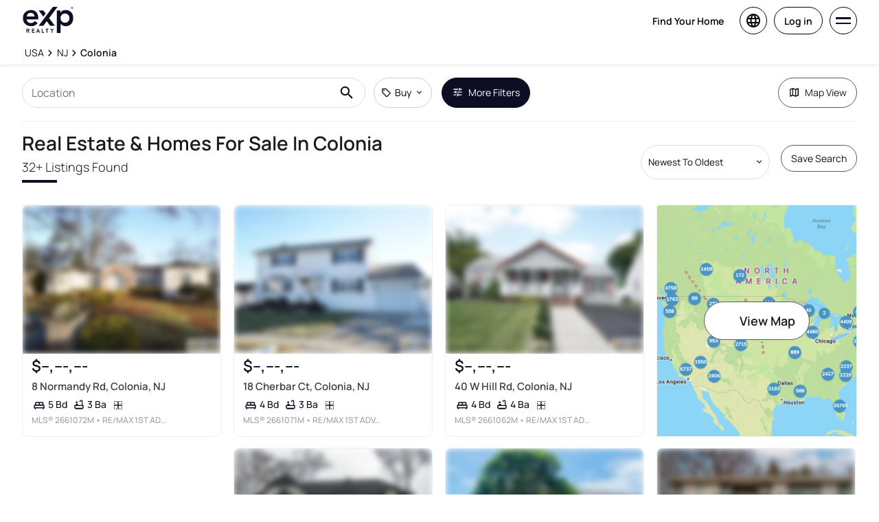

--- FILE ---
content_type: text/html; charset=utf-8
request_url: https://www.exprealty.com/colonia-nj-real-estate
body_size: 85812
content:
<!DOCTYPE html><html lang="en"><head><meta charSet="utf-8"/><title>Colonia, NJ Real Estate &amp; Homes  for Sale</title><meta name="description" content="Browse 32 homes for sale in Colonia, NJ. View listing photos, property details, and prices."/><meta name="keywords" content="mls listings, house for sale, mls canada, homes for rent, mls map, mls real estate, homes for sale, condos for sale, homes for sale near me, townhouse for sale, property for sale, apartments for sale, property search, mls online, house prices, duplex for sale, real estate listings, real estate companies, cheap houses for sale, mls house listings, best real estate websites canada, single family homes for sale, mls residential map, detached house for sale, home listings, sold home prices, property listings, sold mls listings, house sale prices"/><meta name="viewport" content="width=device-width, initial-scale=1.0, maximum-scale=5.0, user-scalable=yes"/><meta property="zoocasa:version" content="2.2.96"/><link rel="canonical" href="https://www.exprealty.com/colonia-nj-real-estate"/><meta property="og:site_name" content="eXp Realty®"/><meta property="og:image" content="https://www.exprealty.com/next/assets/images/content-cards/us-buy.jpg"/><meta property="og:image:alt" content="A couple stands arm in arm, facing a modern building with large windows"/><meta property="og:type" content="website"/><meta property="og:url" content="https://www.exprealty.com"/><meta property="og:title" content="Colonia, NJ Real Estate &amp; Homes  for Sale"/><meta property="og:description" content="Browse 32 homes for sale in Colonia, NJ. View listing photos, property details, and prices."/><script type="application/ld+json">[{"@context":"http://schema.org","@type":"WebSite","name":"eXp Realty","description":"Browse 32 homes for sale in Colonia, NJ. View listing photos, property details, and prices.","keywords":"mls listings, house for sale, mls canada, homes for rent, mls map, mls real estate, homes for sale, condos for sale, homes for sale near me, townhouse for sale, property for sale, apartments for sale, property search, mls online, house prices, duplex for sale, real estate listings, real estate companies, cheap houses for sale, mls house listings, best real estate websites canada, single family homes for sale, mls residential map, detached house for sale, home listings, sold home prices, property listings, sold mls listings, house sale prices","url":"https://www.exprealty.com"},{"@context":"http://schema.org","@type":"Corporation","name":"eXp Realty","description":"Browse 32 homes for sale in Colonia, NJ. View listing photos, property details, and prices.","url":"https://www.exprealty.com","logo":"https://exprealty.ca/next/assets/images/eXp-Realty-logo.png","location":{"@context":"http://schema.org","@type":"PostalAddress","addressCountry":"United States","addressLocality":"Bellingham","addressRegion":"WA","postalCode":"98226","streetAddress":"2219 Rimland Drive Suite 301"},"foundingDate":"2002","founders":[{"@type":"Person","name":"Sanford Glenn Darrel"},{"@type":"Person","name":"Brian Culhane"}],"telephone":"1 833-303-0610","email":"info@exprealty.net","sameAs":["https://x.com/exprealty","https://www.facebook.com/eXpRealty/","https://www.instagram.com/exprealty","https://www.linkedin.com/company/exp-realty",false]},{"@context":"https://schema.org","@type":"BreadcrumbList","itemListElement":[{"@type":"ListItem","position":1,"item":{"@id":"/us-real-estate","name":"USA"}},{"@type":"ListItem","position":2,"item":{"@id":"/new-jersey-real-estate","name":"NJ"}},{"@type":"ListItem","position":3,"item":{"@id":"/colonia-nj-real-estate","name":"Colonia"}}]},{"@context":"https://schema.org","@type":"Product","name":"Colonia, NJ Real Estate","offers":{"@type":"AggregateOffer","highPrice":1500000,"lowPrice":329999,"priceCurrency":"USD"}},{"@context":"https://schema.org","@type":"FAQPage","mainEntity":[{"@type":"Question","name":"How many homes are there for sale in Colonia, nj?","acceptedAnswer":{"@type":"Answer","text":"There are a total of 32 homes for sale in Colonia, nj, Nj."}},{"@type":"Question","name":"What is the average listing price of a home for sale in Colonia, nj?","acceptedAnswer":{"@type":"Answer","text":"The average listing price of all home types in Colonia, nj, Nj is $945,581."}}]}]</script><link rel="icon" href="/favicon-exp.ico"/><link rel="alternate" hrefLang="en-ca" href="https://www.exprealty.com/colonia-nj-real-estate"/><link rel="alternate" hrefLang="en-us" href="https://www.exprealty.com/colonia-nj-real-estate"/><link rel="alternate" hrefLang="x-default" href="https://www.exprealty.com/colonia-nj-real-estate"/><link rel="preload" as="image" imageSrcSet="https://images.expcloud.com/LlGq95RvuPhs6iVyhI6Y1g==!xTcVFpLvFmaq8cCCtWLEH7v0ExJMCIEE8IWKS0lRuXirDWvbV9aNrQqtmHjhqUzHI4gamJr6gmGXXr2xQoftBLh7s+glW7FliQU6hQssEqmc5yJUovvRj7K6zvr9Q5HSb/HAwXmTPcJTKXlUn4AV3hBkMUg4jeZWAcweL5vpJc91kxWMA1KppZfgKJf5It5U?w=480 16w, https://images.expcloud.com/LlGq95RvuPhs6iVyhI6Y1g==!xTcVFpLvFmaq8cCCtWLEH7v0ExJMCIEE8IWKS0lRuXirDWvbV9aNrQqtmHjhqUzHI4gamJr6gmGXXr2xQoftBLh7s+glW7FliQU6hQssEqmc5yJUovvRj7K6zvr9Q5HSb/HAwXmTPcJTKXlUn4AV3hBkMUg4jeZWAcweL5vpJc91kxWMA1KppZfgKJf5It5U?w=480 32w, https://images.expcloud.com/LlGq95RvuPhs6iVyhI6Y1g==!xTcVFpLvFmaq8cCCtWLEH7v0ExJMCIEE8IWKS0lRuXirDWvbV9aNrQqtmHjhqUzHI4gamJr6gmGXXr2xQoftBLh7s+glW7FliQU6hQssEqmc5yJUovvRj7K6zvr9Q5HSb/HAwXmTPcJTKXlUn4AV3hBkMUg4jeZWAcweL5vpJc91kxWMA1KppZfgKJf5It5U?w=480 48w, https://images.expcloud.com/LlGq95RvuPhs6iVyhI6Y1g==!xTcVFpLvFmaq8cCCtWLEH7v0ExJMCIEE8IWKS0lRuXirDWvbV9aNrQqtmHjhqUzHI4gamJr6gmGXXr2xQoftBLh7s+glW7FliQU6hQssEqmc5yJUovvRj7K6zvr9Q5HSb/HAwXmTPcJTKXlUn4AV3hBkMUg4jeZWAcweL5vpJc91kxWMA1KppZfgKJf5It5U?w=480 64w, https://images.expcloud.com/LlGq95RvuPhs6iVyhI6Y1g==!xTcVFpLvFmaq8cCCtWLEH7v0ExJMCIEE8IWKS0lRuXirDWvbV9aNrQqtmHjhqUzHI4gamJr6gmGXXr2xQoftBLh7s+glW7FliQU6hQssEqmc5yJUovvRj7K6zvr9Q5HSb/HAwXmTPcJTKXlUn4AV3hBkMUg4jeZWAcweL5vpJc91kxWMA1KppZfgKJf5It5U?w=480 96w, https://images.expcloud.com/LlGq95RvuPhs6iVyhI6Y1g==!xTcVFpLvFmaq8cCCtWLEH7v0ExJMCIEE8IWKS0lRuXirDWvbV9aNrQqtmHjhqUzHI4gamJr6gmGXXr2xQoftBLh7s+glW7FliQU6hQssEqmc5yJUovvRj7K6zvr9Q5HSb/HAwXmTPcJTKXlUn4AV3hBkMUg4jeZWAcweL5vpJc91kxWMA1KppZfgKJf5It5U?w=480 128w, https://images.expcloud.com/LlGq95RvuPhs6iVyhI6Y1g==!xTcVFpLvFmaq8cCCtWLEH7v0ExJMCIEE8IWKS0lRuXirDWvbV9aNrQqtmHjhqUzHI4gamJr6gmGXXr2xQoftBLh7s+glW7FliQU6hQssEqmc5yJUovvRj7K6zvr9Q5HSb/HAwXmTPcJTKXlUn4AV3hBkMUg4jeZWAcweL5vpJc91kxWMA1KppZfgKJf5It5U?w=480 256w, https://images.expcloud.com/LlGq95RvuPhs6iVyhI6Y1g==!xTcVFpLvFmaq8cCCtWLEH7v0ExJMCIEE8IWKS0lRuXirDWvbV9aNrQqtmHjhqUzHI4gamJr6gmGXXr2xQoftBLh7s+glW7FliQU6hQssEqmc5yJUovvRj7K6zvr9Q5HSb/HAwXmTPcJTKXlUn4AV3hBkMUg4jeZWAcweL5vpJc91kxWMA1KppZfgKJf5It5U?w=480 384w, https://images.expcloud.com/LlGq95RvuPhs6iVyhI6Y1g==!xTcVFpLvFmaq8cCCtWLEH7v0ExJMCIEE8IWKS0lRuXirDWvbV9aNrQqtmHjhqUzHI4gamJr6gmGXXr2xQoftBLh7s+glW7FliQU6hQssEqmc5yJUovvRj7K6zvr9Q5HSb/HAwXmTPcJTKXlUn4AV3hBkMUg4jeZWAcweL5vpJc91kxWMA1KppZfgKJf5It5U?w=480 480w, https://images.expcloud.com/LlGq95RvuPhs6iVyhI6Y1g==!xTcVFpLvFmaq8cCCtWLEH7v0ExJMCIEE8IWKS0lRuXirDWvbV9aNrQqtmHjhqUzHI4gamJr6gmGXXr2xQoftBLh7s+glW7FliQU6hQssEqmc5yJUovvRj7K6zvr9Q5HSb/HAwXmTPcJTKXlUn4AV3hBkMUg4jeZWAcweL5vpJc91kxWMA1KppZfgKJf5It5U?w=480 640w, https://images.expcloud.com/LlGq95RvuPhs6iVyhI6Y1g==!xTcVFpLvFmaq8cCCtWLEH7v0ExJMCIEE8IWKS0lRuXirDWvbV9aNrQqtmHjhqUzHI4gamJr6gmGXXr2xQoftBLh7s+glW7FliQU6hQssEqmc5yJUovvRj7K6zvr9Q5HSb/HAwXmTPcJTKXlUn4AV3hBkMUg4jeZWAcweL5vpJc91kxWMA1KppZfgKJf5It5U?w=480 750w, https://images.expcloud.com/LlGq95RvuPhs6iVyhI6Y1g==!xTcVFpLvFmaq8cCCtWLEH7v0ExJMCIEE8IWKS0lRuXirDWvbV9aNrQqtmHjhqUzHI4gamJr6gmGXXr2xQoftBLh7s+glW7FliQU6hQssEqmc5yJUovvRj7K6zvr9Q5HSb/HAwXmTPcJTKXlUn4AV3hBkMUg4jeZWAcweL5vpJc91kxWMA1KppZfgKJf5It5U?w=480 828w, https://images.expcloud.com/LlGq95RvuPhs6iVyhI6Y1g==!xTcVFpLvFmaq8cCCtWLEH7v0ExJMCIEE8IWKS0lRuXirDWvbV9aNrQqtmHjhqUzHI4gamJr6gmGXXr2xQoftBLh7s+glW7FliQU6hQssEqmc5yJUovvRj7K6zvr9Q5HSb/HAwXmTPcJTKXlUn4AV3hBkMUg4jeZWAcweL5vpJc91kxWMA1KppZfgKJf5It5U?w=480 1080w, https://images.expcloud.com/LlGq95RvuPhs6iVyhI6Y1g==!xTcVFpLvFmaq8cCCtWLEH7v0ExJMCIEE8IWKS0lRuXirDWvbV9aNrQqtmHjhqUzHI4gamJr6gmGXXr2xQoftBLh7s+glW7FliQU6hQssEqmc5yJUovvRj7K6zvr9Q5HSb/HAwXmTPcJTKXlUn4AV3hBkMUg4jeZWAcweL5vpJc91kxWMA1KppZfgKJf5It5U?w=480 1200w, https://images.expcloud.com/LlGq95RvuPhs6iVyhI6Y1g==!xTcVFpLvFmaq8cCCtWLEH7v0ExJMCIEE8IWKS0lRuXirDWvbV9aNrQqtmHjhqUzHI4gamJr6gmGXXr2xQoftBLh7s+glW7FliQU6hQssEqmc5yJUovvRj7K6zvr9Q5HSb/HAwXmTPcJTKXlUn4AV3hBkMUg4jeZWAcweL5vpJc91kxWMA1KppZfgKJf5It5U?w=480 1920w, https://images.expcloud.com/LlGq95RvuPhs6iVyhI6Y1g==!xTcVFpLvFmaq8cCCtWLEH7v0ExJMCIEE8IWKS0lRuXirDWvbV9aNrQqtmHjhqUzHI4gamJr6gmGXXr2xQoftBLh7s+glW7FliQU6hQssEqmc5yJUovvRj7K6zvr9Q5HSb/HAwXmTPcJTKXlUn4AV3hBkMUg4jeZWAcweL5vpJc91kxWMA1KppZfgKJf5It5U?w=480 2048w, https://images.expcloud.com/LlGq95RvuPhs6iVyhI6Y1g==!xTcVFpLvFmaq8cCCtWLEH7v0ExJMCIEE8IWKS0lRuXirDWvbV9aNrQqtmHjhqUzHI4gamJr6gmGXXr2xQoftBLh7s+glW7FliQU6hQssEqmc5yJUovvRj7K6zvr9Q5HSb/HAwXmTPcJTKXlUn4AV3hBkMUg4jeZWAcweL5vpJc91kxWMA1KppZfgKJf5It5U?w=480 3840w" imageSizes="(max-width: 639px) 480px, 640px" fetchpriority="high"/><meta name="next-head-count" content="20"/><link rel="preconnect" href="https://images.expcloud.com"/><link rel="dns-prefetch" href="https://images.expcloud.com"/><link rel="preload" href="/fonts/mulish-v13-latin-regular.woff2" as="font" type="font/woff2" crossorigin="anonymous"/><link rel="preload" href="/fonts/mulish-v13-latin-600.woff2" as="font" type="font/woff2" crossorigin="anonymous"/><link rel="preload" href="/fonts/mulish-v13-latin-700.woff2" as="font" type="font/woff2" crossorigin="anonymous"/><link rel="preload" href="/fonts/frank-ruhl-libre-v20-latin-regular.woff2" as="font" type="font/woff2" crossorigin="anonymous"/><link rel="preload" href="/fonts/frank-ruhl-libre-v20-latin-500.woff2" as="font" type="font/woff2" crossorigin="anonymous"/><style id="tenant-theme-style">:root {
    
      --themes-colors-primary-very-light: #8ECFFF;
      --themes-colors-primary-light: #E8EDF5;
      --themes-colors-primary: #0C0F24;
      --themes-colors-primary-dark: #0C0F24;
      --themes-colors-primary-very-dark: #0C0F24;
      --themes-colors-primary-background: #FFF;
      --themes-colors-primary-font-color: #0C0F24;
      --themes-colors-primary-for-sale: #FFF;
      --themes-colors-primary-sold: #6D071A;
      --themes-colors-primary-sold-focus: #6D071A;
      --themes-colors-primary-filters: #0C0F24;
      --themes-colors-primary-link-color: #1B489B;
      --themes-colors-primary-focus-link-color: #1B489B;
      --themes-colors-primary-inverted-background: #FFFFFF;
      --themes-colors-primary-border-color: #5A5A5A;
      --themes-colors-primary-focus-color: #F3F4F4;
      --themes-colors-primary-focus-border-color: #0C0F24;
      --themes-colors-primary-chart: #F3F3F4;
      --themes-colors-secondary-background: #FFF;
      --themes-colors-secondary-border-color: #5A5A5A;
      --themes-colors-secondary-link-color: #3D3F50;
      --themes-colors-secondary-hover-color: #0C0F24;
      --themes-colors-secondary-focus-color: #3D3F50;
      --themes-colors-secondary-focus-border-color: #5A5A5A;
      --themes-colors-tertiary-background: #EFEFEF;
      --themes-colors-tertiary-background-light: #3D3F50;
      --themes-colors-tertiary-border-color: #5A5A5A;
      --themes-colors-tertiary-link-color: #1B489B;
      --themes-colors-quaternary-link-color: #496DAF;
      --themes-colors-quaternary-border-color: #5A5A5A;
      --themes-colors-quaternary-background-light: #FFFFFF;
      --themes-colors-transparent-background: rgba(255, 255, 255, 0.1);
      --themes-colors-map-pin-for-sale: #1B489B;
      --themes-colors-map-pin-for-sale-focus: #1B489B;
      --themes-colors-map-control-background: #FFF;
      --themes-colors-map-control-background-hover: #F3F4F4;
      --themes-colors-map-control-background-active: #E7E7E9;
      --themes-colors-carousel-arrow-hover: #F3F4F4;
      --themes-colors-carousel-arrow-focus: #CECFD3;
      --themes-buttons-border-radius: 100px;
      --themes-buttons-border-radius-small: 8px;
      --themes-buttons-border-radius-medium: 8px;
      --themes-buttons-border-radius-large: 100px;
      --themes-buttons-border-radius-modal: 12px;
      --themes-buttons-border-radius-banner: 12px;
      --themes-icons-border-radius: 100px;
      --themes-box-shadow: 0px 2px 4px 0px #00000014;
      --themes-box-shadow-light: 0 0 8px 0 rgba(0, 0, 0, .1);
      --themes-area-page-line-width: 51px;
      --themes-fonts-heading: Manrope;
      --themes-fonts-text: Manrope;
      --themes-fonts-heading-weight: 300;
      --themes-fonts-heading-bold-weight: 600;
      --themes-area-listings-page-title-font-weight: bold;
      --themes-breadcrumb-mobile-margin: 1.5em;
      --themes-breadcrumb-box-shadow: 0px 2px 4px 0px #00000014;
      --themes-home-appraisal-top-bar-h2-font-weight: 600;
      --themes-home-appraisal-top-bar-a-color: #0C0F24;
      --themes-home-appraisal-top-bar-a-opacity: 0.8;
      --themes-home-appraisal-top-bar-svg-fill: #0C0F24;
      --themes-home-appraisal-left-section-h1-font-weight: 600;
      --themes-home-appraisal-left-section-address-color: #0C0F24;
      --themes-home-appraisal-left-section-address-opacity: 0.8;
      --themes-home-appraisal-cta-background-color: #E8EDF5;
      --themes-home-appraisal-disclaimer-background-color: #F3F4F4;
      --themes-listing-card-street-address-color: #0C0F24;
  
--icon-checkmark-circle-fill: #1B489B;
  }</style><script id="newrelic-script" type="text/javascript">window.NREUM||(NREUM={});NREUM.info = {"agent":"","beacon":"bam.nr-data.net","errorBeacon":"bam.nr-data.net","licenseKey":"08fb23bdde","applicationID":"1075134436","agentToken":null,"applicationTime":587.788846,"transactionName":"bgYBYkBZWRcFWkcMWFdMLVlAVVYIDUNWAWJLCkwc","queueTime":0,"ttGuid":"2c0251d9f5cdc1ea"}; (window.NREUM||(NREUM={})).init={privacy:{cookies_enabled:true},ajax:{deny_list:[]},session_trace:{sampling_rate:0.0,mode:"FIXED_RATE",enabled:true,error_sampling_rate:0.0},feature_flags:["soft_nav"],distributed_tracing:{enabled:true}};(window.NREUM||(NREUM={})).loader_config={agentID:"1103229253",accountID:"1161357",trustKey:"1161357",xpid:"VQcBUFVWDxABVFZXBgIDUlcH",licenseKey:"08fb23bdde",applicationID:"1075134436",browserID:"1103229253"};;/*! For license information please see nr-loader-spa-1.307.0.min.js.LICENSE.txt */
(()=>{var e,t,r={384:(e,t,r)=>{"use strict";r.d(t,{NT:()=>a,US:()=>u,Zm:()=>o,bQ:()=>d,dV:()=>c,pV:()=>l});var n=r(6154),i=r(1863),s=r(1910);const a={beacon:"bam.nr-data.net",errorBeacon:"bam.nr-data.net"};function o(){return n.gm.NREUM||(n.gm.NREUM={}),void 0===n.gm.newrelic&&(n.gm.newrelic=n.gm.NREUM),n.gm.NREUM}function c(){let e=o();return e.o||(e.o={ST:n.gm.setTimeout,SI:n.gm.setImmediate||n.gm.setInterval,CT:n.gm.clearTimeout,XHR:n.gm.XMLHttpRequest,REQ:n.gm.Request,EV:n.gm.Event,PR:n.gm.Promise,MO:n.gm.MutationObserver,FETCH:n.gm.fetch,WS:n.gm.WebSocket},(0,s.i)(...Object.values(e.o))),e}function d(e,t){let r=o();r.initializedAgents??={},t.initializedAt={ms:(0,i.t)(),date:new Date},r.initializedAgents[e]=t}function u(e,t){o()[e]=t}function l(){return function(){let e=o();const t=e.info||{};e.info={beacon:a.beacon,errorBeacon:a.errorBeacon,...t}}(),function(){let e=o();const t=e.init||{};e.init={...t}}(),c(),function(){let e=o();const t=e.loader_config||{};e.loader_config={...t}}(),o()}},782:(e,t,r)=>{"use strict";r.d(t,{T:()=>n});const n=r(860).K7.pageViewTiming},860:(e,t,r)=>{"use strict";r.d(t,{$J:()=>u,K7:()=>c,P3:()=>d,XX:()=>i,Yy:()=>o,df:()=>s,qY:()=>n,v4:()=>a});const n="events",i="jserrors",s="browser/blobs",a="rum",o="browser/logs",c={ajax:"ajax",genericEvents:"generic_events",jserrors:i,logging:"logging",metrics:"metrics",pageAction:"page_action",pageViewEvent:"page_view_event",pageViewTiming:"page_view_timing",sessionReplay:"session_replay",sessionTrace:"session_trace",softNav:"soft_navigations",spa:"spa"},d={[c.pageViewEvent]:1,[c.pageViewTiming]:2,[c.metrics]:3,[c.jserrors]:4,[c.spa]:5,[c.ajax]:6,[c.sessionTrace]:7,[c.softNav]:8,[c.sessionReplay]:9,[c.logging]:10,[c.genericEvents]:11},u={[c.pageViewEvent]:a,[c.pageViewTiming]:n,[c.ajax]:n,[c.spa]:n,[c.softNav]:n,[c.metrics]:i,[c.jserrors]:i,[c.sessionTrace]:s,[c.sessionReplay]:s,[c.logging]:o,[c.genericEvents]:"ins"}},944:(e,t,r)=>{"use strict";r.d(t,{R:()=>i});var n=r(3241);function i(e,t){"function"==typeof console.debug&&(console.debug("New Relic Warning: https://github.com/newrelic/newrelic-browser-agent/blob/main/docs/warning-codes.md#".concat(e),t),(0,n.W)({agentIdentifier:null,drained:null,type:"data",name:"warn",feature:"warn",data:{code:e,secondary:t}}))}},993:(e,t,r)=>{"use strict";r.d(t,{A$:()=>s,ET:()=>a,TZ:()=>o,p_:()=>i});var n=r(860);const i={ERROR:"ERROR",WARN:"WARN",INFO:"INFO",DEBUG:"DEBUG",TRACE:"TRACE"},s={OFF:0,ERROR:1,WARN:2,INFO:3,DEBUG:4,TRACE:5},a="log",o=n.K7.logging},1687:(e,t,r)=>{"use strict";r.d(t,{Ak:()=>d,Ze:()=>h,x3:()=>u});var n=r(3241),i=r(7836),s=r(3606),a=r(860),o=r(2646);const c={};function d(e,t){const r={staged:!1,priority:a.P3[t]||0};l(e),c[e].get(t)||c[e].set(t,r)}function u(e,t){e&&c[e]&&(c[e].get(t)&&c[e].delete(t),p(e,t,!1),c[e].size&&f(e))}function l(e){if(!e)throw new Error("agentIdentifier required");c[e]||(c[e]=new Map)}function h(e="",t="feature",r=!1){if(l(e),!e||!c[e].get(t)||r)return p(e,t);c[e].get(t).staged=!0,f(e)}function f(e){const t=Array.from(c[e]);t.every(([e,t])=>t.staged)&&(t.sort((e,t)=>e[1].priority-t[1].priority),t.forEach(([t])=>{c[e].delete(t),p(e,t)}))}function p(e,t,r=!0){const a=e?i.ee.get(e):i.ee,c=s.i.handlers;if(!a.aborted&&a.backlog&&c){if((0,n.W)({agentIdentifier:e,type:"lifecycle",name:"drain",feature:t}),r){const e=a.backlog[t],r=c[t];if(r){for(let t=0;e&&t<e.length;++t)g(e[t],r);Object.entries(r).forEach(([e,t])=>{Object.values(t||{}).forEach(t=>{t[0]?.on&&t[0]?.context()instanceof o.y&&t[0].on(e,t[1])})})}}a.isolatedBacklog||delete c[t],a.backlog[t]=null,a.emit("drain-"+t,[])}}function g(e,t){var r=e[1];Object.values(t[r]||{}).forEach(t=>{var r=e[0];if(t[0]===r){var n=t[1],i=e[3],s=e[2];n.apply(i,s)}})}},1738:(e,t,r)=>{"use strict";r.d(t,{U:()=>f,Y:()=>h});var n=r(3241),i=r(9908),s=r(1863),a=r(944),o=r(5701),c=r(3969),d=r(8362),u=r(860),l=r(4261);function h(e,t,r,s){const h=s||r;!h||h[e]&&h[e]!==d.d.prototype[e]||(h[e]=function(){(0,i.p)(c.xV,["API/"+e+"/called"],void 0,u.K7.metrics,r.ee),(0,n.W)({agentIdentifier:r.agentIdentifier,drained:!!o.B?.[r.agentIdentifier],type:"data",name:"api",feature:l.Pl+e,data:{}});try{return t.apply(this,arguments)}catch(e){(0,a.R)(23,e)}})}function f(e,t,r,n,a){const o=e.info;null===r?delete o.jsAttributes[t]:o.jsAttributes[t]=r,(a||null===r)&&(0,i.p)(l.Pl+n,[(0,s.t)(),t,r],void 0,"session",e.ee)}},1741:(e,t,r)=>{"use strict";r.d(t,{W:()=>s});var n=r(944),i=r(4261);class s{#e(e,...t){if(this[e]!==s.prototype[e])return this[e](...t);(0,n.R)(35,e)}addPageAction(e,t){return this.#e(i.hG,e,t)}register(e){return this.#e(i.eY,e)}recordCustomEvent(e,t){return this.#e(i.fF,e,t)}setPageViewName(e,t){return this.#e(i.Fw,e,t)}setCustomAttribute(e,t,r){return this.#e(i.cD,e,t,r)}noticeError(e,t){return this.#e(i.o5,e,t)}setUserId(e,t=!1){return this.#e(i.Dl,e,t)}setApplicationVersion(e){return this.#e(i.nb,e)}setErrorHandler(e){return this.#e(i.bt,e)}addRelease(e,t){return this.#e(i.k6,e,t)}log(e,t){return this.#e(i.$9,e,t)}start(){return this.#e(i.d3)}finished(e){return this.#e(i.BL,e)}recordReplay(){return this.#e(i.CH)}pauseReplay(){return this.#e(i.Tb)}addToTrace(e){return this.#e(i.U2,e)}setCurrentRouteName(e){return this.#e(i.PA,e)}interaction(e){return this.#e(i.dT,e)}wrapLogger(e,t,r){return this.#e(i.Wb,e,t,r)}measure(e,t){return this.#e(i.V1,e,t)}consent(e){return this.#e(i.Pv,e)}}},1863:(e,t,r)=>{"use strict";function n(){return Math.floor(performance.now())}r.d(t,{t:()=>n})},1910:(e,t,r)=>{"use strict";r.d(t,{i:()=>s});var n=r(944);const i=new Map;function s(...e){return e.every(e=>{if(i.has(e))return i.get(e);const t="function"==typeof e?e.toString():"",r=t.includes("[native code]"),s=t.includes("nrWrapper");return r||s||(0,n.R)(64,e?.name||t),i.set(e,r),r})}},2555:(e,t,r)=>{"use strict";r.d(t,{D:()=>o,f:()=>a});var n=r(384),i=r(8122);const s={beacon:n.NT.beacon,errorBeacon:n.NT.errorBeacon,licenseKey:void 0,applicationID:void 0,sa:void 0,queueTime:void 0,applicationTime:void 0,ttGuid:void 0,user:void 0,account:void 0,product:void 0,extra:void 0,jsAttributes:{},userAttributes:void 0,atts:void 0,transactionName:void 0,tNamePlain:void 0};function a(e){try{return!!e.licenseKey&&!!e.errorBeacon&&!!e.applicationID}catch(e){return!1}}const o=e=>(0,i.a)(e,s)},2614:(e,t,r)=>{"use strict";r.d(t,{BB:()=>a,H3:()=>n,g:()=>d,iL:()=>c,tS:()=>o,uh:()=>i,wk:()=>s});const n="NRBA",i="SESSION",s=144e5,a=18e5,o={STARTED:"session-started",PAUSE:"session-pause",RESET:"session-reset",RESUME:"session-resume",UPDATE:"session-update"},c={SAME_TAB:"same-tab",CROSS_TAB:"cross-tab"},d={OFF:0,FULL:1,ERROR:2}},2646:(e,t,r)=>{"use strict";r.d(t,{y:()=>n});class n{constructor(e){this.contextId=e}}},2843:(e,t,r)=>{"use strict";r.d(t,{G:()=>s,u:()=>i});var n=r(3878);function i(e,t=!1,r,i){(0,n.DD)("visibilitychange",function(){if(t)return void("hidden"===document.visibilityState&&e());e(document.visibilityState)},r,i)}function s(e,t,r){(0,n.sp)("pagehide",e,t,r)}},3241:(e,t,r)=>{"use strict";r.d(t,{W:()=>s});var n=r(6154);const i="newrelic";function s(e={}){try{n.gm.dispatchEvent(new CustomEvent(i,{detail:e}))}catch(e){}}},3304:(e,t,r)=>{"use strict";r.d(t,{A:()=>s});var n=r(7836);const i=()=>{const e=new WeakSet;return(t,r)=>{if("object"==typeof r&&null!==r){if(e.has(r))return;e.add(r)}return r}};function s(e){try{return JSON.stringify(e,i())??""}catch(e){try{n.ee.emit("internal-error",[e])}catch(e){}return""}}},3333:(e,t,r)=>{"use strict";r.d(t,{$v:()=>u,TZ:()=>n,Xh:()=>c,Zp:()=>i,kd:()=>d,mq:()=>o,nf:()=>a,qN:()=>s});const n=r(860).K7.genericEvents,i=["auxclick","click","copy","keydown","paste","scrollend"],s=["focus","blur"],a=4,o=1e3,c=2e3,d=["PageAction","UserAction","BrowserPerformance"],u={RESOURCES:"experimental.resources",REGISTER:"register"}},3434:(e,t,r)=>{"use strict";r.d(t,{Jt:()=>s,YM:()=>d});var n=r(7836),i=r(5607);const s="nr@original:".concat(i.W),a=50;var o=Object.prototype.hasOwnProperty,c=!1;function d(e,t){return e||(e=n.ee),r.inPlace=function(e,t,n,i,s){n||(n="");const a="-"===n.charAt(0);for(let o=0;o<t.length;o++){const c=t[o],d=e[c];l(d)||(e[c]=r(d,a?c+n:n,i,c,s))}},r.flag=s,r;function r(t,r,n,c,d){return l(t)?t:(r||(r=""),nrWrapper[s]=t,function(e,t,r){if(Object.defineProperty&&Object.keys)try{return Object.keys(e).forEach(function(r){Object.defineProperty(t,r,{get:function(){return e[r]},set:function(t){return e[r]=t,t}})}),t}catch(e){u([e],r)}for(var n in e)o.call(e,n)&&(t[n]=e[n])}(t,nrWrapper,e),nrWrapper);function nrWrapper(){var s,o,l,h;let f;try{o=this,s=[...arguments],l="function"==typeof n?n(s,o):n||{}}catch(t){u([t,"",[s,o,c],l],e)}i(r+"start",[s,o,c],l,d);const p=performance.now();let g;try{return h=t.apply(o,s),g=performance.now(),h}catch(e){throw g=performance.now(),i(r+"err",[s,o,e],l,d),f=e,f}finally{const e=g-p,t={start:p,end:g,duration:e,isLongTask:e>=a,methodName:c,thrownError:f};t.isLongTask&&i("long-task",[t,o],l,d),i(r+"end",[s,o,h],l,d)}}}function i(r,n,i,s){if(!c||t){var a=c;c=!0;try{e.emit(r,n,i,t,s)}catch(t){u([t,r,n,i],e)}c=a}}}function u(e,t){t||(t=n.ee);try{t.emit("internal-error",e)}catch(e){}}function l(e){return!(e&&"function"==typeof e&&e.apply&&!e[s])}},3606:(e,t,r)=>{"use strict";r.d(t,{i:()=>s});var n=r(9908);s.on=a;var i=s.handlers={};function s(e,t,r,s){a(s||n.d,i,e,t,r)}function a(e,t,r,i,s){s||(s="feature"),e||(e=n.d);var a=t[s]=t[s]||{};(a[r]=a[r]||[]).push([e,i])}},3738:(e,t,r)=>{"use strict";r.d(t,{He:()=>i,Kp:()=>o,Lc:()=>d,Rz:()=>u,TZ:()=>n,bD:()=>s,d3:()=>a,jx:()=>l,sl:()=>h,uP:()=>c});const n=r(860).K7.sessionTrace,i="bstResource",s="resource",a="-start",o="-end",c="fn"+a,d="fn"+o,u="pushState",l=1e3,h=3e4},3785:(e,t,r)=>{"use strict";r.d(t,{R:()=>c,b:()=>d});var n=r(9908),i=r(1863),s=r(860),a=r(3969),o=r(993);function c(e,t,r={},c=o.p_.INFO,d=!0,u,l=(0,i.t)()){(0,n.p)(a.xV,["API/logging/".concat(c.toLowerCase(),"/called")],void 0,s.K7.metrics,e),(0,n.p)(o.ET,[l,t,r,c,d,u],void 0,s.K7.logging,e)}function d(e){return"string"==typeof e&&Object.values(o.p_).some(t=>t===e.toUpperCase().trim())}},3878:(e,t,r)=>{"use strict";function n(e,t){return{capture:e,passive:!1,signal:t}}function i(e,t,r=!1,i){window.addEventListener(e,t,n(r,i))}function s(e,t,r=!1,i){document.addEventListener(e,t,n(r,i))}r.d(t,{DD:()=>s,jT:()=>n,sp:()=>i})},3962:(e,t,r)=>{"use strict";r.d(t,{AM:()=>a,O2:()=>l,OV:()=>s,Qu:()=>h,TZ:()=>c,ih:()=>f,pP:()=>o,t1:()=>u,tC:()=>i,wD:()=>d});var n=r(860);const i=["click","keydown","submit"],s="popstate",a="api",o="initialPageLoad",c=n.K7.softNav,d=5e3,u=500,l={INITIAL_PAGE_LOAD:"",ROUTE_CHANGE:1,UNSPECIFIED:2},h={INTERACTION:1,AJAX:2,CUSTOM_END:3,CUSTOM_TRACER:4},f={IP:"in progress",PF:"pending finish",FIN:"finished",CAN:"cancelled"}},3969:(e,t,r)=>{"use strict";r.d(t,{TZ:()=>n,XG:()=>o,rs:()=>i,xV:()=>a,z_:()=>s});const n=r(860).K7.metrics,i="sm",s="cm",a="storeSupportabilityMetrics",o="storeEventMetrics"},4234:(e,t,r)=>{"use strict";r.d(t,{W:()=>s});var n=r(7836),i=r(1687);class s{constructor(e,t){this.agentIdentifier=e,this.ee=n.ee.get(e),this.featureName=t,this.blocked=!1}deregisterDrain(){(0,i.x3)(this.agentIdentifier,this.featureName)}}},4261:(e,t,r)=>{"use strict";r.d(t,{$9:()=>u,BL:()=>c,CH:()=>p,Dl:()=>R,Fw:()=>w,PA:()=>v,Pl:()=>n,Pv:()=>A,Tb:()=>h,U2:()=>a,V1:()=>E,Wb:()=>T,bt:()=>y,cD:()=>b,d3:()=>x,dT:()=>d,eY:()=>g,fF:()=>f,hG:()=>s,hw:()=>i,k6:()=>o,nb:()=>m,o5:()=>l});const n="api-",i=n+"ixn-",s="addPageAction",a="addToTrace",o="addRelease",c="finished",d="interaction",u="log",l="noticeError",h="pauseReplay",f="recordCustomEvent",p="recordReplay",g="register",m="setApplicationVersion",v="setCurrentRouteName",b="setCustomAttribute",y="setErrorHandler",w="setPageViewName",R="setUserId",x="start",T="wrapLogger",E="measure",A="consent"},4387:(e,t,r)=>{"use strict";function n(e={}){return!(!e.id||!e.name)}function i(e){return"string"==typeof e&&e.trim().length<501||"number"==typeof e}function s(e,t){if(2!==t?.harvestEndpointVersion)return{};const r=t.agentRef.runtime.appMetadata.agents[0].entityGuid;return n(e)?{"source.id":e.id,"source.name":e.name,"source.type":e.type,"parent.id":e.parent?.id||r}:{"entity.guid":r,appId:t.agentRef.info.applicationID}}r.d(t,{Ux:()=>s,c7:()=>n,yo:()=>i})},5205:(e,t,r)=>{"use strict";r.d(t,{j:()=>S});var n=r(384),i=r(1741);var s=r(2555),a=r(3333);const o=e=>{if(!e||"string"!=typeof e)return!1;try{document.createDocumentFragment().querySelector(e)}catch{return!1}return!0};var c=r(2614),d=r(944),u=r(8122);const l="[data-nr-mask]",h=e=>(0,u.a)(e,(()=>{const e={feature_flags:[],experimental:{allow_registered_children:!1,resources:!1},mask_selector:"*",block_selector:"[data-nr-block]",mask_input_options:{color:!1,date:!1,"datetime-local":!1,email:!1,month:!1,number:!1,range:!1,search:!1,tel:!1,text:!1,time:!1,url:!1,week:!1,textarea:!1,select:!1,password:!0}};return{ajax:{deny_list:void 0,block_internal:!0,enabled:!0,autoStart:!0},api:{get allow_registered_children(){return e.feature_flags.includes(a.$v.REGISTER)||e.experimental.allow_registered_children},set allow_registered_children(t){e.experimental.allow_registered_children=t},duplicate_registered_data:!1},browser_consent_mode:{enabled:!1},distributed_tracing:{enabled:void 0,exclude_newrelic_header:void 0,cors_use_newrelic_header:void 0,cors_use_tracecontext_headers:void 0,allowed_origins:void 0},get feature_flags(){return e.feature_flags},set feature_flags(t){e.feature_flags=t},generic_events:{enabled:!0,autoStart:!0},harvest:{interval:30},jserrors:{enabled:!0,autoStart:!0},logging:{enabled:!0,autoStart:!0},metrics:{enabled:!0,autoStart:!0},obfuscate:void 0,page_action:{enabled:!0},page_view_event:{enabled:!0,autoStart:!0},page_view_timing:{enabled:!0,autoStart:!0},performance:{capture_marks:!1,capture_measures:!1,capture_detail:!0,resources:{get enabled(){return e.feature_flags.includes(a.$v.RESOURCES)||e.experimental.resources},set enabled(t){e.experimental.resources=t},asset_types:[],first_party_domains:[],ignore_newrelic:!0}},privacy:{cookies_enabled:!0},proxy:{assets:void 0,beacon:void 0},session:{expiresMs:c.wk,inactiveMs:c.BB},session_replay:{autoStart:!0,enabled:!1,preload:!1,sampling_rate:10,error_sampling_rate:100,collect_fonts:!1,inline_images:!1,fix_stylesheets:!0,mask_all_inputs:!0,get mask_text_selector(){return e.mask_selector},set mask_text_selector(t){o(t)?e.mask_selector="".concat(t,",").concat(l):""===t||null===t?e.mask_selector=l:(0,d.R)(5,t)},get block_class(){return"nr-block"},get ignore_class(){return"nr-ignore"},get mask_text_class(){return"nr-mask"},get block_selector(){return e.block_selector},set block_selector(t){o(t)?e.block_selector+=",".concat(t):""!==t&&(0,d.R)(6,t)},get mask_input_options(){return e.mask_input_options},set mask_input_options(t){t&&"object"==typeof t?e.mask_input_options={...t,password:!0}:(0,d.R)(7,t)}},session_trace:{enabled:!0,autoStart:!0},soft_navigations:{enabled:!0,autoStart:!0},spa:{enabled:!0,autoStart:!0},ssl:void 0,user_actions:{enabled:!0,elementAttributes:["id","className","tagName","type"]}}})());var f=r(6154),p=r(9324);let g=0;const m={buildEnv:p.F3,distMethod:p.Xs,version:p.xv,originTime:f.WN},v={consented:!1},b={appMetadata:{},get consented(){return this.session?.state?.consent||v.consented},set consented(e){v.consented=e},customTransaction:void 0,denyList:void 0,disabled:!1,harvester:void 0,isolatedBacklog:!1,isRecording:!1,loaderType:void 0,maxBytes:3e4,obfuscator:void 0,onerror:void 0,ptid:void 0,releaseIds:{},session:void 0,timeKeeper:void 0,registeredEntities:[],jsAttributesMetadata:{bytes:0},get harvestCount(){return++g}},y=e=>{const t=(0,u.a)(e,b),r=Object.keys(m).reduce((e,t)=>(e[t]={value:m[t],writable:!1,configurable:!0,enumerable:!0},e),{});return Object.defineProperties(t,r)};var w=r(5701);const R=e=>{const t=e.startsWith("http");e+="/",r.p=t?e:"https://"+e};var x=r(7836),T=r(3241);const E={accountID:void 0,trustKey:void 0,agentID:void 0,licenseKey:void 0,applicationID:void 0,xpid:void 0},A=e=>(0,u.a)(e,E),_=new Set;function S(e,t={},r,a){let{init:o,info:c,loader_config:d,runtime:u={},exposed:l=!0}=t;if(!c){const e=(0,n.pV)();o=e.init,c=e.info,d=e.loader_config}e.init=h(o||{}),e.loader_config=A(d||{}),c.jsAttributes??={},f.bv&&(c.jsAttributes.isWorker=!0),e.info=(0,s.D)(c);const p=e.init,g=[c.beacon,c.errorBeacon];_.has(e.agentIdentifier)||(p.proxy.assets&&(R(p.proxy.assets),g.push(p.proxy.assets)),p.proxy.beacon&&g.push(p.proxy.beacon),e.beacons=[...g],function(e){const t=(0,n.pV)();Object.getOwnPropertyNames(i.W.prototype).forEach(r=>{const n=i.W.prototype[r];if("function"!=typeof n||"constructor"===n)return;let s=t[r];e[r]&&!1!==e.exposed&&"micro-agent"!==e.runtime?.loaderType&&(t[r]=(...t)=>{const n=e[r](...t);return s?s(...t):n})})}(e),(0,n.US)("activatedFeatures",w.B)),u.denyList=[...p.ajax.deny_list||[],...p.ajax.block_internal?g:[]],u.ptid=e.agentIdentifier,u.loaderType=r,e.runtime=y(u),_.has(e.agentIdentifier)||(e.ee=x.ee.get(e.agentIdentifier),e.exposed=l,(0,T.W)({agentIdentifier:e.agentIdentifier,drained:!!w.B?.[e.agentIdentifier],type:"lifecycle",name:"initialize",feature:void 0,data:e.config})),_.add(e.agentIdentifier)}},5270:(e,t,r)=>{"use strict";r.d(t,{Aw:()=>a,SR:()=>s,rF:()=>o});var n=r(384),i=r(7767);function s(e){return!!(0,n.dV)().o.MO&&(0,i.V)(e)&&!0===e?.session_trace.enabled}function a(e){return!0===e?.session_replay.preload&&s(e)}function o(e,t){try{if("string"==typeof t?.type){if("password"===t.type.toLowerCase())return"*".repeat(e?.length||0);if(void 0!==t?.dataset?.nrUnmask||t?.classList?.contains("nr-unmask"))return e}}catch(e){}return"string"==typeof e?e.replace(/[\S]/g,"*"):"*".repeat(e?.length||0)}},5289:(e,t,r)=>{"use strict";r.d(t,{GG:()=>a,Qr:()=>c,sB:()=>o});var n=r(3878),i=r(6389);function s(){return"undefined"==typeof document||"complete"===document.readyState}function a(e,t){if(s())return e();const r=(0,i.J)(e),a=setInterval(()=>{s()&&(clearInterval(a),r())},500);(0,n.sp)("load",r,t)}function o(e){if(s())return e();(0,n.DD)("DOMContentLoaded",e)}function c(e){if(s())return e();(0,n.sp)("popstate",e)}},5607:(e,t,r)=>{"use strict";r.d(t,{W:()=>n});const n=(0,r(9566).bz)()},5701:(e,t,r)=>{"use strict";r.d(t,{B:()=>s,t:()=>a});var n=r(3241);const i=new Set,s={};function a(e,t){const r=t.agentIdentifier;s[r]??={},e&&"object"==typeof e&&(i.has(r)||(t.ee.emit("rumresp",[e]),s[r]=e,i.add(r),(0,n.W)({agentIdentifier:r,loaded:!0,drained:!0,type:"lifecycle",name:"load",feature:void 0,data:e})))}},6154:(e,t,r)=>{"use strict";r.d(t,{OF:()=>d,RI:()=>i,WN:()=>h,bv:()=>s,eN:()=>f,gm:()=>a,lR:()=>l,m:()=>c,mw:()=>o,sb:()=>u});var n=r(1863);const i="undefined"!=typeof window&&!!window.document,s="undefined"!=typeof WorkerGlobalScope&&("undefined"!=typeof self&&self instanceof WorkerGlobalScope&&self.navigator instanceof WorkerNavigator||"undefined"!=typeof globalThis&&globalThis instanceof WorkerGlobalScope&&globalThis.navigator instanceof WorkerNavigator),a=i?window:"undefined"!=typeof WorkerGlobalScope&&("undefined"!=typeof self&&self instanceof WorkerGlobalScope&&self||"undefined"!=typeof globalThis&&globalThis instanceof WorkerGlobalScope&&globalThis),o=Boolean("hidden"===a?.document?.visibilityState),c=""+a?.location,d=/iPad|iPhone|iPod/.test(a.navigator?.userAgent),u=d&&"undefined"==typeof SharedWorker,l=(()=>{const e=a.navigator?.userAgent?.match(/Firefox[/\s](\d+\.\d+)/);return Array.isArray(e)&&e.length>=2?+e[1]:0})(),h=Date.now()-(0,n.t)(),f=()=>"undefined"!=typeof PerformanceNavigationTiming&&a?.performance?.getEntriesByType("navigation")?.[0]?.responseStart},6344:(e,t,r)=>{"use strict";r.d(t,{BB:()=>u,Qb:()=>l,TZ:()=>i,Ug:()=>a,Vh:()=>s,_s:()=>o,bc:()=>d,yP:()=>c});var n=r(2614);const i=r(860).K7.sessionReplay,s="errorDuringReplay",a=.12,o={DomContentLoaded:0,Load:1,FullSnapshot:2,IncrementalSnapshot:3,Meta:4,Custom:5},c={[n.g.ERROR]:15e3,[n.g.FULL]:3e5,[n.g.OFF]:0},d={RESET:{message:"Session was reset",sm:"Reset"},IMPORT:{message:"Recorder failed to import",sm:"Import"},TOO_MANY:{message:"429: Too Many Requests",sm:"Too-Many"},TOO_BIG:{message:"Payload was too large",sm:"Too-Big"},CROSS_TAB:{message:"Session Entity was set to OFF on another tab",sm:"Cross-Tab"},ENTITLEMENTS:{message:"Session Replay is not allowed and will not be started",sm:"Entitlement"}},u=5e3,l={API:"api",RESUME:"resume",SWITCH_TO_FULL:"switchToFull",INITIALIZE:"initialize",PRELOAD:"preload"}},6389:(e,t,r)=>{"use strict";function n(e,t=500,r={}){const n=r?.leading||!1;let i;return(...r)=>{n&&void 0===i&&(e.apply(this,r),i=setTimeout(()=>{i=clearTimeout(i)},t)),n||(clearTimeout(i),i=setTimeout(()=>{e.apply(this,r)},t))}}function i(e){let t=!1;return(...r)=>{t||(t=!0,e.apply(this,r))}}r.d(t,{J:()=>i,s:()=>n})},6630:(e,t,r)=>{"use strict";r.d(t,{T:()=>n});const n=r(860).K7.pageViewEvent},6774:(e,t,r)=>{"use strict";r.d(t,{T:()=>n});const n=r(860).K7.jserrors},7295:(e,t,r)=>{"use strict";r.d(t,{Xv:()=>a,gX:()=>i,iW:()=>s});var n=[];function i(e){if(!e||s(e))return!1;if(0===n.length)return!0;if("*"===n[0].hostname)return!1;for(var t=0;t<n.length;t++){var r=n[t];if(r.hostname.test(e.hostname)&&r.pathname.test(e.pathname))return!1}return!0}function s(e){return void 0===e.hostname}function a(e){if(n=[],e&&e.length)for(var t=0;t<e.length;t++){let r=e[t];if(!r)continue;if("*"===r)return void(n=[{hostname:"*"}]);0===r.indexOf("http://")?r=r.substring(7):0===r.indexOf("https://")&&(r=r.substring(8));const i=r.indexOf("/");let s,a;i>0?(s=r.substring(0,i),a=r.substring(i)):(s=r,a="*");let[c]=s.split(":");n.push({hostname:o(c),pathname:o(a,!0)})}}function o(e,t=!1){const r=e.replace(/[.+?^${}()|[\]\\]/g,e=>"\\"+e).replace(/\*/g,".*?");return new RegExp((t?"^":"")+r+"$")}},7485:(e,t,r)=>{"use strict";r.d(t,{D:()=>i});var n=r(6154);function i(e){if(0===(e||"").indexOf("data:"))return{protocol:"data"};try{const t=new URL(e,location.href),r={port:t.port,hostname:t.hostname,pathname:t.pathname,search:t.search,protocol:t.protocol.slice(0,t.protocol.indexOf(":")),sameOrigin:t.protocol===n.gm?.location?.protocol&&t.host===n.gm?.location?.host};return r.port&&""!==r.port||("http:"===t.protocol&&(r.port="80"),"https:"===t.protocol&&(r.port="443")),r.pathname&&""!==r.pathname?r.pathname.startsWith("/")||(r.pathname="/".concat(r.pathname)):r.pathname="/",r}catch(e){return{}}}},7699:(e,t,r)=>{"use strict";r.d(t,{It:()=>s,KC:()=>o,No:()=>i,qh:()=>a});var n=r(860);const i=16e3,s=1e6,a="SESSION_ERROR",o={[n.K7.logging]:!0,[n.K7.genericEvents]:!1,[n.K7.jserrors]:!1,[n.K7.ajax]:!1}},7767:(e,t,r)=>{"use strict";r.d(t,{V:()=>i});var n=r(6154);const i=e=>n.RI&&!0===e?.privacy.cookies_enabled},7836:(e,t,r)=>{"use strict";r.d(t,{P:()=>o,ee:()=>c});var n=r(384),i=r(8990),s=r(2646),a=r(5607);const o="nr@context:".concat(a.W),c=function e(t,r){var n={},a={},u={},l=!1;try{l=16===r.length&&d.initializedAgents?.[r]?.runtime.isolatedBacklog}catch(e){}var h={on:p,addEventListener:p,removeEventListener:function(e,t){var r=n[e];if(!r)return;for(var i=0;i<r.length;i++)r[i]===t&&r.splice(i,1)},emit:function(e,r,n,i,s){!1!==s&&(s=!0);if(c.aborted&&!i)return;t&&s&&t.emit(e,r,n);var o=f(n);g(e).forEach(e=>{e.apply(o,r)});var d=v()[a[e]];d&&d.push([h,e,r,o]);return o},get:m,listeners:g,context:f,buffer:function(e,t){const r=v();if(t=t||"feature",h.aborted)return;Object.entries(e||{}).forEach(([e,n])=>{a[n]=t,t in r||(r[t]=[])})},abort:function(){h._aborted=!0,Object.keys(h.backlog).forEach(e=>{delete h.backlog[e]})},isBuffering:function(e){return!!v()[a[e]]},debugId:r,backlog:l?{}:t&&"object"==typeof t.backlog?t.backlog:{},isolatedBacklog:l};return Object.defineProperty(h,"aborted",{get:()=>{let e=h._aborted||!1;return e||(t&&(e=t.aborted),e)}}),h;function f(e){return e&&e instanceof s.y?e:e?(0,i.I)(e,o,()=>new s.y(o)):new s.y(o)}function p(e,t){n[e]=g(e).concat(t)}function g(e){return n[e]||[]}function m(t){return u[t]=u[t]||e(h,t)}function v(){return h.backlog}}(void 0,"globalEE"),d=(0,n.Zm)();d.ee||(d.ee=c)},8122:(e,t,r)=>{"use strict";r.d(t,{a:()=>i});var n=r(944);function i(e,t){try{if(!e||"object"!=typeof e)return(0,n.R)(3);if(!t||"object"!=typeof t)return(0,n.R)(4);const r=Object.create(Object.getPrototypeOf(t),Object.getOwnPropertyDescriptors(t)),s=0===Object.keys(r).length?e:r;for(let a in s)if(void 0!==e[a])try{if(null===e[a]){r[a]=null;continue}Array.isArray(e[a])&&Array.isArray(t[a])?r[a]=Array.from(new Set([...e[a],...t[a]])):"object"==typeof e[a]&&"object"==typeof t[a]?r[a]=i(e[a],t[a]):r[a]=e[a]}catch(e){r[a]||(0,n.R)(1,e)}return r}catch(e){(0,n.R)(2,e)}}},8139:(e,t,r)=>{"use strict";r.d(t,{u:()=>h});var n=r(7836),i=r(3434),s=r(8990),a=r(6154);const o={},c=a.gm.XMLHttpRequest,d="addEventListener",u="removeEventListener",l="nr@wrapped:".concat(n.P);function h(e){var t=function(e){return(e||n.ee).get("events")}(e);if(o[t.debugId]++)return t;o[t.debugId]=1;var r=(0,i.YM)(t,!0);function h(e){r.inPlace(e,[d,u],"-",p)}function p(e,t){return e[1]}return"getPrototypeOf"in Object&&(a.RI&&f(document,h),c&&f(c.prototype,h),f(a.gm,h)),t.on(d+"-start",function(e,t){var n=e[1];if(null!==n&&("function"==typeof n||"object"==typeof n)&&"newrelic"!==e[0]){var i=(0,s.I)(n,l,function(){var e={object:function(){if("function"!=typeof n.handleEvent)return;return n.handleEvent.apply(n,arguments)},function:n}[typeof n];return e?r(e,"fn-",null,e.name||"anonymous"):n});this.wrapped=e[1]=i}}),t.on(u+"-start",function(e){e[1]=this.wrapped||e[1]}),t}function f(e,t,...r){let n=e;for(;"object"==typeof n&&!Object.prototype.hasOwnProperty.call(n,d);)n=Object.getPrototypeOf(n);n&&t(n,...r)}},8362:(e,t,r)=>{"use strict";r.d(t,{d:()=>s});var n=r(9566),i=r(1741);class s extends i.W{agentIdentifier=(0,n.LA)(16)}},8374:(e,t,r)=>{r.nc=(()=>{try{return document?.currentScript?.nonce}catch(e){}return""})()},8990:(e,t,r)=>{"use strict";r.d(t,{I:()=>i});var n=Object.prototype.hasOwnProperty;function i(e,t,r){if(n.call(e,t))return e[t];var i=r();if(Object.defineProperty&&Object.keys)try{return Object.defineProperty(e,t,{value:i,writable:!0,enumerable:!1}),i}catch(e){}return e[t]=i,i}},9300:(e,t,r)=>{"use strict";r.d(t,{T:()=>n});const n=r(860).K7.ajax},9324:(e,t,r)=>{"use strict";r.d(t,{AJ:()=>a,F3:()=>i,Xs:()=>s,Yq:()=>o,xv:()=>n});const n="1.307.0",i="PROD",s="CDN",a="@newrelic/rrweb",o="1.0.1"},9566:(e,t,r)=>{"use strict";r.d(t,{LA:()=>o,ZF:()=>c,bz:()=>a,el:()=>d});var n=r(6154);const i="xxxxxxxx-xxxx-4xxx-yxxx-xxxxxxxxxxxx";function s(e,t){return e?15&e[t]:16*Math.random()|0}function a(){const e=n.gm?.crypto||n.gm?.msCrypto;let t,r=0;return e&&e.getRandomValues&&(t=e.getRandomValues(new Uint8Array(30))),i.split("").map(e=>"x"===e?s(t,r++).toString(16):"y"===e?(3&s()|8).toString(16):e).join("")}function o(e){const t=n.gm?.crypto||n.gm?.msCrypto;let r,i=0;t&&t.getRandomValues&&(r=t.getRandomValues(new Uint8Array(e)));const a=[];for(var o=0;o<e;o++)a.push(s(r,i++).toString(16));return a.join("")}function c(){return o(16)}function d(){return o(32)}},9908:(e,t,r)=>{"use strict";r.d(t,{d:()=>n,p:()=>i});var n=r(7836).ee.get("handle");function i(e,t,r,i,s){s?(s.buffer([e],i),s.emit(e,t,r)):(n.buffer([e],i),n.emit(e,t,r))}}},n={};function i(e){var t=n[e];if(void 0!==t)return t.exports;var s=n[e]={exports:{}};return r[e](s,s.exports,i),s.exports}i.m=r,i.d=(e,t)=>{for(var r in t)i.o(t,r)&&!i.o(e,r)&&Object.defineProperty(e,r,{enumerable:!0,get:t[r]})},i.f={},i.e=e=>Promise.all(Object.keys(i.f).reduce((t,r)=>(i.f[r](e,t),t),[])),i.u=e=>({212:"nr-spa-compressor",249:"nr-spa-recorder",478:"nr-spa"}[e]+"-1.307.0.min.js"),i.o=(e,t)=>Object.prototype.hasOwnProperty.call(e,t),e={},t="NRBA-1.307.0.PROD:",i.l=(r,n,s,a)=>{if(e[r])e[r].push(n);else{var o,c;if(void 0!==s)for(var d=document.getElementsByTagName("script"),u=0;u<d.length;u++){var l=d[u];if(l.getAttribute("src")==r||l.getAttribute("data-webpack")==t+s){o=l;break}}if(!o){c=!0;var h={478:"sha512-bFoj7wd1EcCTt0jkKdFkw+gjDdU092aP1BOVh5n0PjhLNtBCSXj4vpjfIJR8zH8Bn6/XPpFl3gSNOuWVJ98iug==",249:"sha512-FRHQNWDGImhEo7a7lqCuCt6xlBgommnGc+JH2/YGJlngDoH+/3jpT/cyFpwi2M5G6srPVN4wLxrVqskf6KB7bg==",212:"sha512-okml4IaluCF10UG6SWzY+cKPgBNvH2+S5f1FxomzQUHf608N0b9dwoBv/ZFAhJhrdxPgTA4AxlBzwGcjMGIlQQ=="};(o=document.createElement("script")).charset="utf-8",i.nc&&o.setAttribute("nonce",i.nc),o.setAttribute("data-webpack",t+s),o.src=r,0!==o.src.indexOf(window.location.origin+"/")&&(o.crossOrigin="anonymous"),h[a]&&(o.integrity=h[a])}e[r]=[n];var f=(t,n)=>{o.onerror=o.onload=null,clearTimeout(p);var i=e[r];if(delete e[r],o.parentNode&&o.parentNode.removeChild(o),i&&i.forEach(e=>e(n)),t)return t(n)},p=setTimeout(f.bind(null,void 0,{type:"timeout",target:o}),12e4);o.onerror=f.bind(null,o.onerror),o.onload=f.bind(null,o.onload),c&&document.head.appendChild(o)}},i.r=e=>{"undefined"!=typeof Symbol&&Symbol.toStringTag&&Object.defineProperty(e,Symbol.toStringTag,{value:"Module"}),Object.defineProperty(e,"__esModule",{value:!0})},i.p="https://js-agent.newrelic.com/",(()=>{var e={38:0,788:0};i.f.j=(t,r)=>{var n=i.o(e,t)?e[t]:void 0;if(0!==n)if(n)r.push(n[2]);else{var s=new Promise((r,i)=>n=e[t]=[r,i]);r.push(n[2]=s);var a=i.p+i.u(t),o=new Error;i.l(a,r=>{if(i.o(e,t)&&(0!==(n=e[t])&&(e[t]=void 0),n)){var s=r&&("load"===r.type?"missing":r.type),a=r&&r.target&&r.target.src;o.message="Loading chunk "+t+" failed: ("+s+": "+a+")",o.name="ChunkLoadError",o.type=s,o.request=a,n[1](o)}},"chunk-"+t,t)}};var t=(t,r)=>{var n,s,[a,o,c]=r,d=0;if(a.some(t=>0!==e[t])){for(n in o)i.o(o,n)&&(i.m[n]=o[n]);if(c)c(i)}for(t&&t(r);d<a.length;d++)s=a[d],i.o(e,s)&&e[s]&&e[s][0](),e[s]=0},r=self["webpackChunk:NRBA-1.307.0.PROD"]=self["webpackChunk:NRBA-1.307.0.PROD"]||[];r.forEach(t.bind(null,0)),r.push=t.bind(null,r.push.bind(r))})(),(()=>{"use strict";i(8374);var e=i(8362),t=i(860);const r=Object.values(t.K7);var n=i(5205);var s=i(9908),a=i(1863),o=i(4261),c=i(1738);var d=i(1687),u=i(4234),l=i(5289),h=i(6154),f=i(944),p=i(5270),g=i(7767),m=i(6389),v=i(7699);class b extends u.W{constructor(e,t){super(e.agentIdentifier,t),this.agentRef=e,this.abortHandler=void 0,this.featAggregate=void 0,this.loadedSuccessfully=void 0,this.onAggregateImported=new Promise(e=>{this.loadedSuccessfully=e}),this.deferred=Promise.resolve(),!1===e.init[this.featureName].autoStart?this.deferred=new Promise((t,r)=>{this.ee.on("manual-start-all",(0,m.J)(()=>{(0,d.Ak)(e.agentIdentifier,this.featureName),t()}))}):(0,d.Ak)(e.agentIdentifier,t)}importAggregator(e,t,r={}){if(this.featAggregate)return;const n=async()=>{let n;await this.deferred;try{if((0,g.V)(e.init)){const{setupAgentSession:t}=await i.e(478).then(i.bind(i,8766));n=t(e)}}catch(e){(0,f.R)(20,e),this.ee.emit("internal-error",[e]),(0,s.p)(v.qh,[e],void 0,this.featureName,this.ee)}try{if(!this.#t(this.featureName,n,e.init))return(0,d.Ze)(this.agentIdentifier,this.featureName),void this.loadedSuccessfully(!1);const{Aggregate:i}=await t();this.featAggregate=new i(e,r),e.runtime.harvester.initializedAggregates.push(this.featAggregate),this.loadedSuccessfully(!0)}catch(e){(0,f.R)(34,e),this.abortHandler?.(),(0,d.Ze)(this.agentIdentifier,this.featureName,!0),this.loadedSuccessfully(!1),this.ee&&this.ee.abort()}};h.RI?(0,l.GG)(()=>n(),!0):n()}#t(e,r,n){if(this.blocked)return!1;switch(e){case t.K7.sessionReplay:return(0,p.SR)(n)&&!!r;case t.K7.sessionTrace:return!!r;default:return!0}}}var y=i(6630),w=i(2614),R=i(3241);class x extends b{static featureName=y.T;constructor(e){var t;super(e,y.T),this.setupInspectionEvents(e.agentIdentifier),t=e,(0,c.Y)(o.Fw,function(e,r){"string"==typeof e&&("/"!==e.charAt(0)&&(e="/"+e),t.runtime.customTransaction=(r||"http://custom.transaction")+e,(0,s.p)(o.Pl+o.Fw,[(0,a.t)()],void 0,void 0,t.ee))},t),this.importAggregator(e,()=>i.e(478).then(i.bind(i,2467)))}setupInspectionEvents(e){const t=(t,r)=>{t&&(0,R.W)({agentIdentifier:e,timeStamp:t.timeStamp,loaded:"complete"===t.target.readyState,type:"window",name:r,data:t.target.location+""})};(0,l.sB)(e=>{t(e,"DOMContentLoaded")}),(0,l.GG)(e=>{t(e,"load")}),(0,l.Qr)(e=>{t(e,"navigate")}),this.ee.on(w.tS.UPDATE,(t,r)=>{(0,R.W)({agentIdentifier:e,type:"lifecycle",name:"session",data:r})})}}var T=i(384);class E extends e.d{constructor(e){var t;(super(),h.gm)?(this.features={},(0,T.bQ)(this.agentIdentifier,this),this.desiredFeatures=new Set(e.features||[]),this.desiredFeatures.add(x),(0,n.j)(this,e,e.loaderType||"agent"),t=this,(0,c.Y)(o.cD,function(e,r,n=!1){if("string"==typeof e){if(["string","number","boolean"].includes(typeof r)||null===r)return(0,c.U)(t,e,r,o.cD,n);(0,f.R)(40,typeof r)}else(0,f.R)(39,typeof e)},t),function(e){(0,c.Y)(o.Dl,function(t,r=!1){if("string"!=typeof t&&null!==t)return void(0,f.R)(41,typeof t);const n=e.info.jsAttributes["enduser.id"];r&&null!=n&&n!==t?(0,s.p)(o.Pl+"setUserIdAndResetSession",[t],void 0,"session",e.ee):(0,c.U)(e,"enduser.id",t,o.Dl,!0)},e)}(this),function(e){(0,c.Y)(o.nb,function(t){if("string"==typeof t||null===t)return(0,c.U)(e,"application.version",t,o.nb,!1);(0,f.R)(42,typeof t)},e)}(this),function(e){(0,c.Y)(o.d3,function(){e.ee.emit("manual-start-all")},e)}(this),function(e){(0,c.Y)(o.Pv,function(t=!0){if("boolean"==typeof t){if((0,s.p)(o.Pl+o.Pv,[t],void 0,"session",e.ee),e.runtime.consented=t,t){const t=e.features.page_view_event;t.onAggregateImported.then(e=>{const r=t.featAggregate;e&&!r.sentRum&&r.sendRum()})}}else(0,f.R)(65,typeof t)},e)}(this),this.run()):(0,f.R)(21)}get config(){return{info:this.info,init:this.init,loader_config:this.loader_config,runtime:this.runtime}}get api(){return this}run(){try{const e=function(e){const t={};return r.forEach(r=>{t[r]=!!e[r]?.enabled}),t}(this.init),n=[...this.desiredFeatures];n.sort((e,r)=>t.P3[e.featureName]-t.P3[r.featureName]),n.forEach(r=>{if(!e[r.featureName]&&r.featureName!==t.K7.pageViewEvent)return;if(r.featureName===t.K7.spa)return void(0,f.R)(67);const n=function(e){switch(e){case t.K7.ajax:return[t.K7.jserrors];case t.K7.sessionTrace:return[t.K7.ajax,t.K7.pageViewEvent];case t.K7.sessionReplay:return[t.K7.sessionTrace];case t.K7.pageViewTiming:return[t.K7.pageViewEvent];default:return[]}}(r.featureName).filter(e=>!(e in this.features));n.length>0&&(0,f.R)(36,{targetFeature:r.featureName,missingDependencies:n}),this.features[r.featureName]=new r(this)})}catch(e){(0,f.R)(22,e);for(const e in this.features)this.features[e].abortHandler?.();const t=(0,T.Zm)();delete t.initializedAgents[this.agentIdentifier]?.features,delete this.sharedAggregator;return t.ee.get(this.agentIdentifier).abort(),!1}}}var A=i(2843),_=i(782);class S extends b{static featureName=_.T;constructor(e){super(e,_.T),h.RI&&((0,A.u)(()=>(0,s.p)("docHidden",[(0,a.t)()],void 0,_.T,this.ee),!0),(0,A.G)(()=>(0,s.p)("winPagehide",[(0,a.t)()],void 0,_.T,this.ee)),this.importAggregator(e,()=>i.e(478).then(i.bind(i,9917))))}}var O=i(3969);class I extends b{static featureName=O.TZ;constructor(e){super(e,O.TZ),h.RI&&document.addEventListener("securitypolicyviolation",e=>{(0,s.p)(O.xV,["Generic/CSPViolation/Detected"],void 0,this.featureName,this.ee)}),this.importAggregator(e,()=>i.e(478).then(i.bind(i,6555)))}}var N=i(6774),P=i(3878),D=i(3304);class k{constructor(e,t,r,n,i){this.name="UncaughtError",this.message="string"==typeof e?e:(0,D.A)(e),this.sourceURL=t,this.line=r,this.column=n,this.__newrelic=i}}function C(e){return M(e)?e:new k(void 0!==e?.message?e.message:e,e?.filename||e?.sourceURL,e?.lineno||e?.line,e?.colno||e?.col,e?.__newrelic,e?.cause)}function j(e){const t="Unhandled Promise Rejection: ";if(!e?.reason)return;if(M(e.reason)){try{e.reason.message.startsWith(t)||(e.reason.message=t+e.reason.message)}catch(e){}return C(e.reason)}const r=C(e.reason);return(r.message||"").startsWith(t)||(r.message=t+r.message),r}function L(e){if(e.error instanceof SyntaxError&&!/:\d+$/.test(e.error.stack?.trim())){const t=new k(e.message,e.filename,e.lineno,e.colno,e.error.__newrelic,e.cause);return t.name=SyntaxError.name,t}return M(e.error)?e.error:C(e)}function M(e){return e instanceof Error&&!!e.stack}function H(e,r,n,i,o=(0,a.t)()){"string"==typeof e&&(e=new Error(e)),(0,s.p)("err",[e,o,!1,r,n.runtime.isRecording,void 0,i],void 0,t.K7.jserrors,n.ee),(0,s.p)("uaErr",[],void 0,t.K7.genericEvents,n.ee)}var B=i(4387),K=i(993),W=i(3785);function U(e,{customAttributes:t={},level:r=K.p_.INFO}={},n,i,s=(0,a.t)()){(0,W.R)(n.ee,e,t,r,!1,i,s)}function F(e,r,n,i,c=(0,a.t)()){(0,s.p)(o.Pl+o.hG,[c,e,r,i],void 0,t.K7.genericEvents,n.ee)}function V(e,r,n,i,c=(0,a.t)()){const{start:d,end:u,customAttributes:l}=r||{},h={customAttributes:l||{}};if("object"!=typeof h.customAttributes||"string"!=typeof e||0===e.length)return void(0,f.R)(57);const p=(e,t)=>null==e?t:"number"==typeof e?e:e instanceof PerformanceMark?e.startTime:Number.NaN;if(h.start=p(d,0),h.end=p(u,c),Number.isNaN(h.start)||Number.isNaN(h.end))(0,f.R)(57);else{if(h.duration=h.end-h.start,!(h.duration<0))return(0,s.p)(o.Pl+o.V1,[h,e,i],void 0,t.K7.genericEvents,n.ee),h;(0,f.R)(58)}}function G(e,r={},n,i,c=(0,a.t)()){(0,s.p)(o.Pl+o.fF,[c,e,r,i],void 0,t.K7.genericEvents,n.ee)}function z(e){(0,c.Y)(o.eY,function(t){return Y(e,t)},e)}function Y(e,r,n){const i={};(0,f.R)(54,"newrelic.register"),r||={},r.type="MFE",r.licenseKey||=e.info.licenseKey,r.blocked=!1,r.parent=n||{};let o=()=>{};const c=e.runtime.registeredEntities,d=c.find(({metadata:{target:{id:e,name:t}}})=>e===r.id);if(d)return d.metadata.target.name!==r.name&&(d.metadata.target.name=r.name),d;const u=e=>{r.blocked=!0,o=e};e.init.api.allow_registered_children||u((0,m.J)(()=>(0,f.R)(55))),(0,B.c7)(r)||u((0,m.J)(()=>(0,f.R)(48,r))),(0,B.yo)(r.id)&&(0,B.yo)(r.name)||u((0,m.J)(()=>(0,f.R)(48,r)));const l={addPageAction:(t,n={})=>g(F,[t,{...i,...n},e],r),log:(t,n={})=>g(U,[t,{...n,customAttributes:{...i,...n.customAttributes||{}}},e],r),measure:(t,n={})=>g(V,[t,{...n,customAttributes:{...i,...n.customAttributes||{}}},e],r),noticeError:(t,n={})=>g(H,[t,{...i,...n},e],r),register:(t={})=>g(Y,[e,t],l.metadata.target),recordCustomEvent:(t,n={})=>g(G,[t,{...i,...n},e],r),setApplicationVersion:e=>p("application.version",e),setCustomAttribute:(e,t)=>p(e,t),setUserId:e=>p("enduser.id",e),metadata:{customAttributes:i,target:r}},h=()=>(r.blocked&&o(),r.blocked);h()||c.push(l);const p=(e,t)=>{h()||(i[e]=t)},g=(r,n,i)=>{if(h())return;const o=(0,a.t)();(0,s.p)(O.xV,["API/register/".concat(r.name,"/called")],void 0,t.K7.metrics,e.ee);try{return e.init.api.duplicate_registered_data&&"register"!==r.name&&r(...n,void 0,o),r(...n,i,o)}catch(e){(0,f.R)(50,e)}};return l}class Z extends b{static featureName=N.T;constructor(e){var t;super(e,N.T),t=e,(0,c.Y)(o.o5,(e,r)=>H(e,r,t),t),function(e){(0,c.Y)(o.bt,function(t){e.runtime.onerror=t},e)}(e),function(e){let t=0;(0,c.Y)(o.k6,function(e,r){++t>10||(this.runtime.releaseIds[e.slice(-200)]=(""+r).slice(-200))},e)}(e),z(e);try{this.removeOnAbort=new AbortController}catch(e){}this.ee.on("internal-error",(t,r)=>{this.abortHandler&&(0,s.p)("ierr",[C(t),(0,a.t)(),!0,{},e.runtime.isRecording,r],void 0,this.featureName,this.ee)}),h.gm.addEventListener("unhandledrejection",t=>{this.abortHandler&&(0,s.p)("err",[j(t),(0,a.t)(),!1,{unhandledPromiseRejection:1},e.runtime.isRecording],void 0,this.featureName,this.ee)},(0,P.jT)(!1,this.removeOnAbort?.signal)),h.gm.addEventListener("error",t=>{this.abortHandler&&(0,s.p)("err",[L(t),(0,a.t)(),!1,{},e.runtime.isRecording],void 0,this.featureName,this.ee)},(0,P.jT)(!1,this.removeOnAbort?.signal)),this.abortHandler=this.#r,this.importAggregator(e,()=>i.e(478).then(i.bind(i,2176)))}#r(){this.removeOnAbort?.abort(),this.abortHandler=void 0}}var q=i(8990);let X=1;function J(e){const t=typeof e;return!e||"object"!==t&&"function"!==t?-1:e===h.gm?0:(0,q.I)(e,"nr@id",function(){return X++})}function Q(e){if("string"==typeof e&&e.length)return e.length;if("object"==typeof e){if("undefined"!=typeof ArrayBuffer&&e instanceof ArrayBuffer&&e.byteLength)return e.byteLength;if("undefined"!=typeof Blob&&e instanceof Blob&&e.size)return e.size;if(!("undefined"!=typeof FormData&&e instanceof FormData))try{return(0,D.A)(e).length}catch(e){return}}}var ee=i(8139),te=i(7836),re=i(3434);const ne={},ie=["open","send"];function se(e){var t=e||te.ee;const r=function(e){return(e||te.ee).get("xhr")}(t);if(void 0===h.gm.XMLHttpRequest)return r;if(ne[r.debugId]++)return r;ne[r.debugId]=1,(0,ee.u)(t);var n=(0,re.YM)(r),i=h.gm.XMLHttpRequest,s=h.gm.MutationObserver,a=h.gm.Promise,o=h.gm.setInterval,c="readystatechange",d=["onload","onerror","onabort","onloadstart","onloadend","onprogress","ontimeout"],u=[],l=h.gm.XMLHttpRequest=function(e){const t=new i(e),s=r.context(t);try{r.emit("new-xhr",[t],s),t.addEventListener(c,(a=s,function(){var e=this;e.readyState>3&&!a.resolved&&(a.resolved=!0,r.emit("xhr-resolved",[],e)),n.inPlace(e,d,"fn-",y)}),(0,P.jT)(!1))}catch(e){(0,f.R)(15,e);try{r.emit("internal-error",[e])}catch(e){}}var a;return t};function p(e,t){n.inPlace(t,["onreadystatechange"],"fn-",y)}if(function(e,t){for(var r in e)t[r]=e[r]}(i,l),l.prototype=i.prototype,n.inPlace(l.prototype,ie,"-xhr-",y),r.on("send-xhr-start",function(e,t){p(e,t),function(e){u.push(e),s&&(g?g.then(b):o?o(b):(m=-m,v.data=m))}(t)}),r.on("open-xhr-start",p),s){var g=a&&a.resolve();if(!o&&!a){var m=1,v=document.createTextNode(m);new s(b).observe(v,{characterData:!0})}}else t.on("fn-end",function(e){e[0]&&e[0].type===c||b()});function b(){for(var e=0;e<u.length;e++)p(0,u[e]);u.length&&(u=[])}function y(e,t){return t}return r}var ae="fetch-",oe=ae+"body-",ce=["arrayBuffer","blob","json","text","formData"],de=h.gm.Request,ue=h.gm.Response,le="prototype";const he={};function fe(e){const t=function(e){return(e||te.ee).get("fetch")}(e);if(!(de&&ue&&h.gm.fetch))return t;if(he[t.debugId]++)return t;function r(e,r,n){var i=e[r];"function"==typeof i&&(e[r]=function(){var e,r=[...arguments],s={};t.emit(n+"before-start",[r],s),s[te.P]&&s[te.P].dt&&(e=s[te.P].dt);var a=i.apply(this,r);return t.emit(n+"start",[r,e],a),a.then(function(e){return t.emit(n+"end",[null,e],a),e},function(e){throw t.emit(n+"end",[e],a),e})})}return he[t.debugId]=1,ce.forEach(e=>{r(de[le],e,oe),r(ue[le],e,oe)}),r(h.gm,"fetch",ae),t.on(ae+"end",function(e,r){var n=this;if(r){var i=r.headers.get("content-length");null!==i&&(n.rxSize=i),t.emit(ae+"done",[null,r],n)}else t.emit(ae+"done",[e],n)}),t}var pe=i(7485),ge=i(9566);class me{constructor(e){this.agentRef=e}generateTracePayload(e){const t=this.agentRef.loader_config;if(!this.shouldGenerateTrace(e)||!t)return null;var r=(t.accountID||"").toString()||null,n=(t.agentID||"").toString()||null,i=(t.trustKey||"").toString()||null;if(!r||!n)return null;var s=(0,ge.ZF)(),a=(0,ge.el)(),o=Date.now(),c={spanId:s,traceId:a,timestamp:o};return(e.sameOrigin||this.isAllowedOrigin(e)&&this.useTraceContextHeadersForCors())&&(c.traceContextParentHeader=this.generateTraceContextParentHeader(s,a),c.traceContextStateHeader=this.generateTraceContextStateHeader(s,o,r,n,i)),(e.sameOrigin&&!this.excludeNewrelicHeader()||!e.sameOrigin&&this.isAllowedOrigin(e)&&this.useNewrelicHeaderForCors())&&(c.newrelicHeader=this.generateTraceHeader(s,a,o,r,n,i)),c}generateTraceContextParentHeader(e,t){return"00-"+t+"-"+e+"-01"}generateTraceContextStateHeader(e,t,r,n,i){return i+"@nr=0-1-"+r+"-"+n+"-"+e+"----"+t}generateTraceHeader(e,t,r,n,i,s){if(!("function"==typeof h.gm?.btoa))return null;var a={v:[0,1],d:{ty:"Browser",ac:n,ap:i,id:e,tr:t,ti:r}};return s&&n!==s&&(a.d.tk=s),btoa((0,D.A)(a))}shouldGenerateTrace(e){return this.agentRef.init?.distributed_tracing?.enabled&&this.isAllowedOrigin(e)}isAllowedOrigin(e){var t=!1;const r=this.agentRef.init?.distributed_tracing;if(e.sameOrigin)t=!0;else if(r?.allowed_origins instanceof Array)for(var n=0;n<r.allowed_origins.length;n++){var i=(0,pe.D)(r.allowed_origins[n]);if(e.hostname===i.hostname&&e.protocol===i.protocol&&e.port===i.port){t=!0;break}}return t}excludeNewrelicHeader(){var e=this.agentRef.init?.distributed_tracing;return!!e&&!!e.exclude_newrelic_header}useNewrelicHeaderForCors(){var e=this.agentRef.init?.distributed_tracing;return!!e&&!1!==e.cors_use_newrelic_header}useTraceContextHeadersForCors(){var e=this.agentRef.init?.distributed_tracing;return!!e&&!!e.cors_use_tracecontext_headers}}var ve=i(9300),be=i(7295);function ye(e){return"string"==typeof e?e:e instanceof(0,T.dV)().o.REQ?e.url:h.gm?.URL&&e instanceof URL?e.href:void 0}var we=["load","error","abort","timeout"],Re=we.length,xe=(0,T.dV)().o.REQ,Te=(0,T.dV)().o.XHR;const Ee="X-NewRelic-App-Data";class Ae extends b{static featureName=ve.T;constructor(e){super(e,ve.T),this.dt=new me(e),this.handler=(e,t,r,n)=>(0,s.p)(e,t,r,n,this.ee);try{const e={xmlhttprequest:"xhr",fetch:"fetch",beacon:"beacon"};h.gm?.performance?.getEntriesByType("resource").forEach(r=>{if(r.initiatorType in e&&0!==r.responseStatus){const n={status:r.responseStatus},i={rxSize:r.transferSize,duration:Math.floor(r.duration),cbTime:0};_e(n,r.name),this.handler("xhr",[n,i,r.startTime,r.responseEnd,e[r.initiatorType]],void 0,t.K7.ajax)}})}catch(e){}fe(this.ee),se(this.ee),function(e,r,n,i){function o(e){var t=this;t.totalCbs=0,t.called=0,t.cbTime=0,t.end=T,t.ended=!1,t.xhrGuids={},t.lastSize=null,t.loadCaptureCalled=!1,t.params=this.params||{},t.metrics=this.metrics||{},t.latestLongtaskEnd=0,e.addEventListener("load",function(r){E(t,e)},(0,P.jT)(!1)),h.lR||e.addEventListener("progress",function(e){t.lastSize=e.loaded},(0,P.jT)(!1))}function c(e){this.params={method:e[0]},_e(this,e[1]),this.metrics={}}function d(t,r){e.loader_config.xpid&&this.sameOrigin&&r.setRequestHeader("X-NewRelic-ID",e.loader_config.xpid);var n=i.generateTracePayload(this.parsedOrigin);if(n){var s=!1;n.newrelicHeader&&(r.setRequestHeader("newrelic",n.newrelicHeader),s=!0),n.traceContextParentHeader&&(r.setRequestHeader("traceparent",n.traceContextParentHeader),n.traceContextStateHeader&&r.setRequestHeader("tracestate",n.traceContextStateHeader),s=!0),s&&(this.dt=n)}}function u(e,t){var n=this.metrics,i=e[0],s=this;if(n&&i){var o=Q(i);o&&(n.txSize=o)}this.startTime=(0,a.t)(),this.body=i,this.listener=function(e){try{"abort"!==e.type||s.loadCaptureCalled||(s.params.aborted=!0),("load"!==e.type||s.called===s.totalCbs&&(s.onloadCalled||"function"!=typeof t.onload)&&"function"==typeof s.end)&&s.end(t)}catch(e){try{r.emit("internal-error",[e])}catch(e){}}};for(var c=0;c<Re;c++)t.addEventListener(we[c],this.listener,(0,P.jT)(!1))}function l(e,t,r){this.cbTime+=e,t?this.onloadCalled=!0:this.called+=1,this.called!==this.totalCbs||!this.onloadCalled&&"function"==typeof r.onload||"function"!=typeof this.end||this.end(r)}function f(e,t){var r=""+J(e)+!!t;this.xhrGuids&&!this.xhrGuids[r]&&(this.xhrGuids[r]=!0,this.totalCbs+=1)}function p(e,t){var r=""+J(e)+!!t;this.xhrGuids&&this.xhrGuids[r]&&(delete this.xhrGuids[r],this.totalCbs-=1)}function g(){this.endTime=(0,a.t)()}function m(e,t){t instanceof Te&&"load"===e[0]&&r.emit("xhr-load-added",[e[1],e[2]],t)}function v(e,t){t instanceof Te&&"load"===e[0]&&r.emit("xhr-load-removed",[e[1],e[2]],t)}function b(e,t,r){t instanceof Te&&("onload"===r&&(this.onload=!0),("load"===(e[0]&&e[0].type)||this.onload)&&(this.xhrCbStart=(0,a.t)()))}function y(e,t){this.xhrCbStart&&r.emit("xhr-cb-time",[(0,a.t)()-this.xhrCbStart,this.onload,t],t)}function w(e){var t,r=e[1]||{};if("string"==typeof e[0]?0===(t=e[0]).length&&h.RI&&(t=""+h.gm.location.href):e[0]&&e[0].url?t=e[0].url:h.gm?.URL&&e[0]&&e[0]instanceof URL?t=e[0].href:"function"==typeof e[0].toString&&(t=e[0].toString()),"string"==typeof t&&0!==t.length){t&&(this.parsedOrigin=(0,pe.D)(t),this.sameOrigin=this.parsedOrigin.sameOrigin);var n=i.generateTracePayload(this.parsedOrigin);if(n&&(n.newrelicHeader||n.traceContextParentHeader))if(e[0]&&e[0].headers)o(e[0].headers,n)&&(this.dt=n);else{var s={};for(var a in r)s[a]=r[a];s.headers=new Headers(r.headers||{}),o(s.headers,n)&&(this.dt=n),e.length>1?e[1]=s:e.push(s)}}function o(e,t){var r=!1;return t.newrelicHeader&&(e.set("newrelic",t.newrelicHeader),r=!0),t.traceContextParentHeader&&(e.set("traceparent",t.traceContextParentHeader),t.traceContextStateHeader&&e.set("tracestate",t.traceContextStateHeader),r=!0),r}}function R(e,t){this.params={},this.metrics={},this.startTime=(0,a.t)(),this.dt=t,e.length>=1&&(this.target=e[0]),e.length>=2&&(this.opts=e[1]);var r=this.opts||{},n=this.target;_e(this,ye(n));var i=(""+(n&&n instanceof xe&&n.method||r.method||"GET")).toUpperCase();this.params.method=i,this.body=r.body,this.txSize=Q(r.body)||0}function x(e,r){if(this.endTime=(0,a.t)(),this.params||(this.params={}),(0,be.iW)(this.params))return;let i;this.params.status=r?r.status:0,"string"==typeof this.rxSize&&this.rxSize.length>0&&(i=+this.rxSize);const s={txSize:this.txSize,rxSize:i,duration:(0,a.t)()-this.startTime};n("xhr",[this.params,s,this.startTime,this.endTime,"fetch"],this,t.K7.ajax)}function T(e){const r=this.params,i=this.metrics;if(!this.ended){this.ended=!0;for(let t=0;t<Re;t++)e.removeEventListener(we[t],this.listener,!1);r.aborted||(0,be.iW)(r)||(i.duration=(0,a.t)()-this.startTime,this.loadCaptureCalled||4!==e.readyState?null==r.status&&(r.status=0):E(this,e),i.cbTime=this.cbTime,n("xhr",[r,i,this.startTime,this.endTime,"xhr"],this,t.K7.ajax))}}function E(e,n){e.params.status=n.status;var i=function(e,t){var r=e.responseType;return"json"===r&&null!==t?t:"arraybuffer"===r||"blob"===r||"json"===r?Q(e.response):"text"===r||""===r||void 0===r?Q(e.responseText):void 0}(n,e.lastSize);if(i&&(e.metrics.rxSize=i),e.sameOrigin&&n.getAllResponseHeaders().indexOf(Ee)>=0){var a=n.getResponseHeader(Ee);a&&((0,s.p)(O.rs,["Ajax/CrossApplicationTracing/Header/Seen"],void 0,t.K7.metrics,r),e.params.cat=a.split(", ").pop())}e.loadCaptureCalled=!0}r.on("new-xhr",o),r.on("open-xhr-start",c),r.on("open-xhr-end",d),r.on("send-xhr-start",u),r.on("xhr-cb-time",l),r.on("xhr-load-added",f),r.on("xhr-load-removed",p),r.on("xhr-resolved",g),r.on("addEventListener-end",m),r.on("removeEventListener-end",v),r.on("fn-end",y),r.on("fetch-before-start",w),r.on("fetch-start",R),r.on("fn-start",b),r.on("fetch-done",x)}(e,this.ee,this.handler,this.dt),this.importAggregator(e,()=>i.e(478).then(i.bind(i,3845)))}}function _e(e,t){var r=(0,pe.D)(t),n=e.params||e;n.hostname=r.hostname,n.port=r.port,n.protocol=r.protocol,n.host=r.hostname+":"+r.port,n.pathname=r.pathname,e.parsedOrigin=r,e.sameOrigin=r.sameOrigin}const Se={},Oe=["pushState","replaceState"];function Ie(e){const t=function(e){return(e||te.ee).get("history")}(e);return!h.RI||Se[t.debugId]++||(Se[t.debugId]=1,(0,re.YM)(t).inPlace(window.history,Oe,"-")),t}var Ne=i(3738);function Pe(e){(0,c.Y)(o.BL,function(r=Date.now()){const n=r-h.WN;n<0&&(0,f.R)(62,r),(0,s.p)(O.XG,[o.BL,{time:n}],void 0,t.K7.metrics,e.ee),e.addToTrace({name:o.BL,start:r,origin:"nr"}),(0,s.p)(o.Pl+o.hG,[n,o.BL],void 0,t.K7.genericEvents,e.ee)},e)}const{He:De,bD:ke,d3:Ce,Kp:je,TZ:Le,Lc:Me,uP:He,Rz:Be}=Ne;class Ke extends b{static featureName=Le;constructor(e){var r;super(e,Le),r=e,(0,c.Y)(o.U2,function(e){if(!(e&&"object"==typeof e&&e.name&&e.start))return;const n={n:e.name,s:e.start-h.WN,e:(e.end||e.start)-h.WN,o:e.origin||"",t:"api"};n.s<0||n.e<0||n.e<n.s?(0,f.R)(61,{start:n.s,end:n.e}):(0,s.p)("bstApi",[n],void 0,t.K7.sessionTrace,r.ee)},r),Pe(e);if(!(0,g.V)(e.init))return void this.deregisterDrain();const n=this.ee;let d;Ie(n),this.eventsEE=(0,ee.u)(n),this.eventsEE.on(He,function(e,t){this.bstStart=(0,a.t)()}),this.eventsEE.on(Me,function(e,r){(0,s.p)("bst",[e[0],r,this.bstStart,(0,a.t)()],void 0,t.K7.sessionTrace,n)}),n.on(Be+Ce,function(e){this.time=(0,a.t)(),this.startPath=location.pathname+location.hash}),n.on(Be+je,function(e){(0,s.p)("bstHist",[location.pathname+location.hash,this.startPath,this.time],void 0,t.K7.sessionTrace,n)});try{d=new PerformanceObserver(e=>{const r=e.getEntries();(0,s.p)(De,[r],void 0,t.K7.sessionTrace,n)}),d.observe({type:ke,buffered:!0})}catch(e){}this.importAggregator(e,()=>i.e(478).then(i.bind(i,6974)),{resourceObserver:d})}}var We=i(6344);class Ue extends b{static featureName=We.TZ;#n;recorder;constructor(e){var r;let n;super(e,We.TZ),r=e,(0,c.Y)(o.CH,function(){(0,s.p)(o.CH,[],void 0,t.K7.sessionReplay,r.ee)},r),function(e){(0,c.Y)(o.Tb,function(){(0,s.p)(o.Tb,[],void 0,t.K7.sessionReplay,e.ee)},e)}(e);try{n=JSON.parse(localStorage.getItem("".concat(w.H3,"_").concat(w.uh)))}catch(e){}(0,p.SR)(e.init)&&this.ee.on(o.CH,()=>this.#i()),this.#s(n)&&this.importRecorder().then(e=>{e.startRecording(We.Qb.PRELOAD,n?.sessionReplayMode)}),this.importAggregator(this.agentRef,()=>i.e(478).then(i.bind(i,6167)),this),this.ee.on("err",e=>{this.blocked||this.agentRef.runtime.isRecording&&(this.errorNoticed=!0,(0,s.p)(We.Vh,[e],void 0,this.featureName,this.ee))})}#s(e){return e&&(e.sessionReplayMode===w.g.FULL||e.sessionReplayMode===w.g.ERROR)||(0,p.Aw)(this.agentRef.init)}importRecorder(){return this.recorder?Promise.resolve(this.recorder):(this.#n??=Promise.all([i.e(478),i.e(249)]).then(i.bind(i,4866)).then(({Recorder:e})=>(this.recorder=new e(this),this.recorder)).catch(e=>{throw this.ee.emit("internal-error",[e]),this.blocked=!0,e}),this.#n)}#i(){this.blocked||(this.featAggregate?this.featAggregate.mode!==w.g.FULL&&this.featAggregate.initializeRecording(w.g.FULL,!0,We.Qb.API):this.importRecorder().then(()=>{this.recorder.startRecording(We.Qb.API,w.g.FULL)}))}}var Fe=i(3962);class Ve extends b{static featureName=Fe.TZ;constructor(e){if(super(e,Fe.TZ),function(e){const r=e.ee.get("tracer");function n(){}(0,c.Y)(o.dT,function(e){return(new n).get("object"==typeof e?e:{})},e);const i=n.prototype={createTracer:function(n,i){var o={},c=this,d="function"==typeof i;return(0,s.p)(O.xV,["API/createTracer/called"],void 0,t.K7.metrics,e.ee),function(){if(r.emit((d?"":"no-")+"fn-start",[(0,a.t)(),c,d],o),d)try{return i.apply(this,arguments)}catch(e){const t="string"==typeof e?new Error(e):e;throw r.emit("fn-err",[arguments,this,t],o),t}finally{r.emit("fn-end",[(0,a.t)()],o)}}}};["actionText","setName","setAttribute","save","ignore","onEnd","getContext","end","get"].forEach(r=>{c.Y.apply(this,[r,function(){return(0,s.p)(o.hw+r,[performance.now(),...arguments],this,t.K7.softNav,e.ee),this},e,i])}),(0,c.Y)(o.PA,function(){(0,s.p)(o.hw+"routeName",[performance.now(),...arguments],void 0,t.K7.softNav,e.ee)},e)}(e),!h.RI||!(0,T.dV)().o.MO)return;const r=Ie(this.ee);try{this.removeOnAbort=new AbortController}catch(e){}Fe.tC.forEach(e=>{(0,P.sp)(e,e=>{l(e)},!0,this.removeOnAbort?.signal)});const n=()=>(0,s.p)("newURL",[(0,a.t)(),""+window.location],void 0,this.featureName,this.ee);r.on("pushState-end",n),r.on("replaceState-end",n),(0,P.sp)(Fe.OV,e=>{l(e),(0,s.p)("newURL",[e.timeStamp,""+window.location],void 0,this.featureName,this.ee)},!0,this.removeOnAbort?.signal);let d=!1;const u=new((0,T.dV)().o.MO)((e,t)=>{d||(d=!0,requestAnimationFrame(()=>{(0,s.p)("newDom",[(0,a.t)()],void 0,this.featureName,this.ee),d=!1}))}),l=(0,m.s)(e=>{"loading"!==document.readyState&&((0,s.p)("newUIEvent",[e],void 0,this.featureName,this.ee),u.observe(document.body,{attributes:!0,childList:!0,subtree:!0,characterData:!0}))},100,{leading:!0});this.abortHandler=function(){this.removeOnAbort?.abort(),u.disconnect(),this.abortHandler=void 0},this.importAggregator(e,()=>i.e(478).then(i.bind(i,4393)),{domObserver:u})}}var Ge=i(3333);const ze={},Ye=new Set;function Ze(e){return"string"==typeof e?{type:"string",size:(new TextEncoder).encode(e).length}:e instanceof ArrayBuffer?{type:"ArrayBuffer",size:e.byteLength}:e instanceof Blob?{type:"Blob",size:e.size}:e instanceof DataView?{type:"DataView",size:e.byteLength}:ArrayBuffer.isView(e)?{type:"TypedArray",size:e.byteLength}:{type:"unknown",size:0}}class qe{constructor(e,t){this.timestamp=(0,a.t)(),this.currentUrl=window.location.href,this.socketId=(0,ge.LA)(8),this.requestedUrl=e,this.requestedProtocols=Array.isArray(t)?t.join(","):t||"",this.openedAt=void 0,this.protocol=void 0,this.extensions=void 0,this.binaryType=void 0,this.messageOrigin=void 0,this.messageCount=void 0,this.messageBytes=void 0,this.messageBytesMin=void 0,this.messageBytesMax=void 0,this.messageTypes=void 0,this.sendCount=void 0,this.sendBytes=void 0,this.sendBytesMin=void 0,this.sendBytesMax=void 0,this.sendTypes=void 0,this.closedAt=void 0,this.closeCode=void 0,this.closeReason=void 0,this.closeWasClean=void 0,this.connectedDuration=void 0,this.hasErrors=void 0}}class Xe extends b{static featureName=Ge.TZ;constructor(e){super(e,Ge.TZ);const r=e.init.feature_flags.includes("websockets"),n=[e.init.page_action.enabled,e.init.performance.capture_marks,e.init.performance.capture_measures,e.init.performance.resources.enabled,e.init.user_actions.enabled,r];var d;let u,l;if(d=e,(0,c.Y)(o.hG,(e,t)=>F(e,t,d),d),function(e){(0,c.Y)(o.fF,(t,r)=>G(t,r,e),e)}(e),Pe(e),z(e),function(e){(0,c.Y)(o.V1,(t,r)=>V(t,r,e),e)}(e),r&&(l=function(e){if(!(0,T.dV)().o.WS)return e;const t=e.get("websockets");if(ze[t.debugId]++)return t;ze[t.debugId]=1,(0,A.G)(()=>{const e=(0,a.t)();Ye.forEach(r=>{r.nrData.closedAt=e,r.nrData.closeCode=1001,r.nrData.closeReason="Page navigating away",r.nrData.closeWasClean=!1,r.nrData.openedAt&&(r.nrData.connectedDuration=e-r.nrData.openedAt),t.emit("ws",[r.nrData],r)})});class r extends WebSocket{static name="WebSocket";static toString(){return"function WebSocket() { [native code] }"}toString(){return"[object WebSocket]"}get[Symbol.toStringTag](){return r.name}#a(e){(e.__newrelic??={}).socketId=this.nrData.socketId,this.nrData.hasErrors??=!0}constructor(...e){super(...e),this.nrData=new qe(e[0],e[1]),this.addEventListener("open",()=>{this.nrData.openedAt=(0,a.t)(),["protocol","extensions","binaryType"].forEach(e=>{this.nrData[e]=this[e]}),Ye.add(this)}),this.addEventListener("message",e=>{const{type:t,size:r}=Ze(e.data);this.nrData.messageOrigin??=e.origin,this.nrData.messageCount=(this.nrData.messageCount??0)+1,this.nrData.messageBytes=(this.nrData.messageBytes??0)+r,this.nrData.messageBytesMin=Math.min(this.nrData.messageBytesMin??1/0,r),this.nrData.messageBytesMax=Math.max(this.nrData.messageBytesMax??0,r),(this.nrData.messageTypes??"").includes(t)||(this.nrData.messageTypes=this.nrData.messageTypes?"".concat(this.nrData.messageTypes,",").concat(t):t)}),this.addEventListener("close",e=>{this.nrData.closedAt=(0,a.t)(),this.nrData.closeCode=e.code,this.nrData.closeReason=e.reason,this.nrData.closeWasClean=e.wasClean,this.nrData.connectedDuration=this.nrData.closedAt-this.nrData.openedAt,Ye.delete(this),t.emit("ws",[this.nrData],this)})}addEventListener(e,t,...r){const n=this,i="function"==typeof t?function(...e){try{return t.apply(this,e)}catch(e){throw n.#a(e),e}}:t?.handleEvent?{handleEvent:function(...e){try{return t.handleEvent.apply(t,e)}catch(e){throw n.#a(e),e}}}:t;return super.addEventListener(e,i,...r)}send(e){if(this.readyState===WebSocket.OPEN){const{type:t,size:r}=Ze(e);this.nrData.sendCount=(this.nrData.sendCount??0)+1,this.nrData.sendBytes=(this.nrData.sendBytes??0)+r,this.nrData.sendBytesMin=Math.min(this.nrData.sendBytesMin??1/0,r),this.nrData.sendBytesMax=Math.max(this.nrData.sendBytesMax??0,r),(this.nrData.sendTypes??"").includes(t)||(this.nrData.sendTypes=this.nrData.sendTypes?"".concat(this.nrData.sendTypes,",").concat(t):t)}try{return super.send(e)}catch(e){throw this.#a(e),e}}close(...e){try{super.close(...e)}catch(e){throw this.#a(e),e}}}return h.gm.WebSocket=r,t}(this.ee)),h.RI){if(fe(this.ee),se(this.ee),u=Ie(this.ee),e.init.user_actions.enabled){function f(t){const r=(0,pe.D)(t);return e.beacons.includes(r.hostname+":"+r.port)}function p(){u.emit("navChange")}Ge.Zp.forEach(e=>(0,P.sp)(e,e=>(0,s.p)("ua",[e],void 0,this.featureName,this.ee),!0)),Ge.qN.forEach(e=>{const t=(0,m.s)(e=>{(0,s.p)("ua",[e],void 0,this.featureName,this.ee)},500,{leading:!0});(0,P.sp)(e,t)}),h.gm.addEventListener("error",()=>{(0,s.p)("uaErr",[],void 0,t.K7.genericEvents,this.ee)},(0,P.jT)(!1,this.removeOnAbort?.signal)),this.ee.on("open-xhr-start",(e,r)=>{f(e[1])||r.addEventListener("readystatechange",()=>{2===r.readyState&&(0,s.p)("uaXhr",[],void 0,t.K7.genericEvents,this.ee)})}),this.ee.on("fetch-start",e=>{e.length>=1&&!f(ye(e[0]))&&(0,s.p)("uaXhr",[],void 0,t.K7.genericEvents,this.ee)}),u.on("pushState-end",p),u.on("replaceState-end",p),window.addEventListener("hashchange",p,(0,P.jT)(!0,this.removeOnAbort?.signal)),window.addEventListener("popstate",p,(0,P.jT)(!0,this.removeOnAbort?.signal))}if(e.init.performance.resources.enabled&&h.gm.PerformanceObserver?.supportedEntryTypes.includes("resource")){new PerformanceObserver(e=>{e.getEntries().forEach(e=>{(0,s.p)("browserPerformance.resource",[e],void 0,this.featureName,this.ee)})}).observe({type:"resource",buffered:!0})}}r&&l.on("ws",e=>{(0,s.p)("ws-complete",[e],void 0,this.featureName,this.ee)});try{this.removeOnAbort=new AbortController}catch(g){}this.abortHandler=()=>{this.removeOnAbort?.abort(),this.abortHandler=void 0},n.some(e=>e)?this.importAggregator(e,()=>i.e(478).then(i.bind(i,8019))):this.deregisterDrain()}}var Je=i(2646);const Qe=new Map;function $e(e,t,r,n,i=!0){if("object"!=typeof t||!t||"string"!=typeof r||!r||"function"!=typeof t[r])return(0,f.R)(29);const s=function(e){return(e||te.ee).get("logger")}(e),a=(0,re.YM)(s),o=new Je.y(te.P);o.level=n.level,o.customAttributes=n.customAttributes,o.autoCaptured=i;const c=t[r]?.[re.Jt]||t[r];return Qe.set(c,o),a.inPlace(t,[r],"wrap-logger-",()=>Qe.get(c)),s}var et=i(1910);class tt extends b{static featureName=K.TZ;constructor(e){var t;super(e,K.TZ),t=e,(0,c.Y)(o.$9,(e,r)=>U(e,r,t),t),function(e){(0,c.Y)(o.Wb,(t,r,{customAttributes:n={},level:i=K.p_.INFO}={})=>{$e(e.ee,t,r,{customAttributes:n,level:i},!1)},e)}(e),z(e);const r=this.ee;["log","error","warn","info","debug","trace"].forEach(e=>{(0,et.i)(h.gm.console[e]),$e(r,h.gm.console,e,{level:"log"===e?"info":e})}),this.ee.on("wrap-logger-end",function([e]){const{level:t,customAttributes:n,autoCaptured:i}=this;(0,W.R)(r,e,n,t,i)}),this.importAggregator(e,()=>i.e(478).then(i.bind(i,5288)))}}new E({features:[Ae,x,S,Ke,Ue,I,Z,Xe,tt,Ve],loaderType:"spa"})})()})();</script><meta name="zoocasa-ember/config/environment" content="%7B%22podModulePrefix%22%3A%22zoocasa-ember%2Fpods%22%2C%22modulePrefix%22%3A%22zoocasa-ember%22%2C%22environment%22%3A%22production%22%2C%22rootURL%22%3A%22%2F%22%2C%22locationType%22%3A%22auto%22%2C%22EmberENV%22%3A%7B%22FEATURES%22%3A%7B%7D%2C%22EXTEND_PROTOTYPES%22%3A%7B%22Date%22%3Afalse%7D%2C%22_APPLICATION_TEMPLATE_WRAPPER%22%3Afalse%2C%22_DEFAULT_ASYNC_OBSERVERS%22%3Atrue%2C%22_JQUERY_INTEGRATION%22%3Afalse%2C%22_TEMPLATE_ONLY_GLIMMER_COMPONENTS%22%3Atrue%7D%2C%22APP%22%3A%7B%22host%22%3A%22https%3A%2F%2Fwww.zoocasa.com%22%2C%22analytics%22%3A%7B%22enabled%22%3Afalse%7D%2C%22features%22%3A%7B%22soldData%22%3Atrue%2C%22travelTime%22%3Atrue%2C%22playground%22%3Afalse%2C%22drawOnMap%22%3Afalse%2C%22schoolsListPage%22%3Afalse%7D%2C%22map%22%3A%7B%22provider%22%3A%22apple%22%2C%22appleMapkitJWT%22%3A%22eyJhbGciOiJFUzI1NiIsInR5cCI6IkpXVCIsImtpZCI6IjVYM01CTjdWM0oifQ.eyJpc3MiOiI0MkFIQjVBMzY4IiwiaWF0IjoxNzEzODg4MTE1LCJleHAiOjE3NDUzNjY0MDB9.JHB5jRWdZIMvDvgjD2tDSR2rW4Nu6EQFepi8FzLG3b9GenX-wvB3uQHuUeBEHug3NWObNlU-VjQViZCgf5ecLA%22%7D%2C%22name%22%3A%22zoocasa-ember%22%2C%22version%22%3A%224.0.39%2Bdd9913c0%22%7D%2C%22fastboot%22%3A%7B%22hostWhitelist%22%3A%5B%7B%7D%2C%7B%7D%2C%7B%7D%2C%7B%7D%5D%7D%2C%22ember-cli-mirage%22%3A%7B%22usingProxy%22%3Afalse%2C%22useDefaultPassthroughs%22%3Atrue%7D%2C%22ember-component-css%22%3A%7B%22terseClassNames%22%3Atrue%7D%2C%22exportApplicationGlobal%22%3Afalse%7D"/><link rel="preload" as="image" href="/favicon-exp.ico"/><script type="text/javascript">function initGoogle() {}</script><link rel="preload" href="/_next/static/css/debfaddb787b49ce.css" as="style"/><link rel="stylesheet" href="/_next/static/css/debfaddb787b49ce.css" data-n-g=""/><link rel="preload" href="/_next/static/css/93eec647623abbe5.css" as="style"/><link rel="stylesheet" href="/_next/static/css/93eec647623abbe5.css" data-n-p=""/><link rel="preload" href="/_next/static/css/af27aa25a290c288.css" as="style"/><link rel="stylesheet" href="/_next/static/css/af27aa25a290c288.css" data-n-p=""/><link rel="preload" href="/_next/static/css/22e1e6104849ce67.css" as="style"/><link rel="stylesheet" href="/_next/static/css/22e1e6104849ce67.css" data-n-p=""/><link rel="preload" href="/_next/static/css/85ff0555b714d185.css" as="style"/><link rel="stylesheet" href="/_next/static/css/85ff0555b714d185.css" data-n-p=""/><noscript data-n-css=""></noscript><script defer="" nomodule="" src="/_next/static/chunks/polyfills-42372ed130431b0a.js"></script><script src="/_next/static/chunks/webpack-3a097f730683cb22.js" defer=""></script><script src="/_next/static/chunks/framework-c6ee5607585ef091.js" defer=""></script><script src="/_next/static/chunks/main-53076354e0fb8edd.js" defer=""></script><script src="/_next/static/chunks/pages/_app-230a22c221c7eee2.js" defer=""></script><script src="/_next/static/chunks/7b3a7bf8-dbaed9283bbf5e57.js" defer=""></script><script src="/_next/static/chunks/8151-da11ab393ea8c60e.js" defer=""></script><script src="/_next/static/chunks/6124-d41a370d8d0c96bd.js" defer=""></script><script src="/_next/static/chunks/9268-47bbe7a210801e75.js" defer=""></script><script src="/_next/static/chunks/4166-640cd4322469fb20.js" defer=""></script><script src="/_next/static/chunks/5259-15409179e3fd829d.js" defer=""></script><script src="/_next/static/chunks/7633-db67ae06a29e7407.js" defer=""></script><script src="/_next/static/chunks/3387-33b013cc628929b3.js" defer=""></script><script src="/_next/static/chunks/7706-9867e33be885efdf.js" defer=""></script><script src="/_next/static/chunks/4093-c8eee98860f738c2.js" defer=""></script><script src="/_next/static/chunks/7456-bfdb48419706f9ec.js" defer=""></script><script src="/_next/static/chunks/5177-82d8f9faa09057da.js" defer=""></script><script src="/_next/static/chunks/2667-131d900bfa792cac.js" defer=""></script><script src="/_next/static/chunks/6133-91763c12bc23eb13.js" defer=""></script><script src="/_next/static/chunks/3490-cdd4a40ef6d21716.js" defer=""></script><script src="/_next/static/chunks/6819-36576d1114396967.js" defer=""></script><script src="/_next/static/chunks/4793-bc44d2e273b7bebf.js" defer=""></script><script src="/_next/static/chunks/4832-4c3f64845e4335ee.js" defer=""></script><script src="/_next/static/chunks/561-61b17987c207cf9d.js" defer=""></script><script src="/_next/static/chunks/3206-11a7f0d5270eadca.js" defer=""></script><script src="/_next/static/chunks/501-7cd0b90718c56b93.js" defer=""></script><script src="/_next/static/chunks/1684-b6c0307b72036b95.js" defer=""></script><script src="/_next/static/chunks/9235-32fa6eea3f8280f3.js" defer=""></script><script src="/_next/static/chunks/5475-d2ea52e25d635cfb.js" defer=""></script><script src="/_next/static/chunks/8450-3a7356bcb30a5c30.js" defer=""></script><script src="/_next/static/chunks/4650-721cad26998d7b8c.js" defer=""></script><script src="/_next/static/chunks/9323-03a8f40d036fb8d3.js" defer=""></script><script src="/_next/static/chunks/7524-7c9dbf07f0b2d991.js" defer=""></script><script src="/_next/static/chunks/pages/area-listings/%5B...areaPath%5D-945bfcbf4fd97dd3.js" defer=""></script><script src="/_next/static/QlWjOhDXENfWKhEQtK24t/_buildManifest.js" defer=""></script><script src="/_next/static/QlWjOhDXENfWKhEQtK24t/_ssgManifest.js" defer=""></script></head><body><div id="__next"><div id="teconsent"></div><style data-emotion="css e2ydg3">.css-e2ydg3{position:fixed;bottom:20px;left:0;right:0;display:-webkit-box;display:-webkit-flex;display:-ms-flexbox;display:flex;-webkit-flex-direction:column-reverse;-ms-flex-direction:column-reverse;flex-direction:column-reverse;-webkit-align-items:center;-webkit-box-align:center;-ms-flex-align:center;align-items:center;gap:16px;z-index:1400;pointer-events:none;}.css-e2ydg3>*{pointer-events:auto;}</style><div class="MuiBox-root css-e2ydg3"></div><div class="body-container area-listings-[...areaPath] exp-theme"><div class="style_component__lVKgv" data-testid="header"><div class="style_layout-container__y_PLE"><div class="style_logo-wrapper__Y1E18" data-testid="zoocasaHeaderLogo"><a class="style_logo__58D_G" data-testid="link" rel="noreferrer" href="/"><svg xmlns="http://www.w3.org/2000/svg" viewBox="0 0 42 22" style="height:40px"><g clip-path="url(#clip0_24653_2890)"><path d="M3.77675 10.6282C3.87917 11.5547 4.23765 12.2738 4.85218 12.7885C5.46671 13.3032 6.20854 13.5605 7.07912 13.5605C7.84728 13.5605 8.49108 13.4017 9.01196 13.0841C9.53139 12.7679 9.98789 12.3679 10.3815 11.8885L12.5821 13.5605C11.8651 14.4532 11.0633 15.087 10.1766 15.4635C9.2885 15.8399 8.35939 16.0297 7.38638 16.0297C6.46459 16.0297 5.59401 15.8752 4.7761 15.5664C3.95672 15.2576 3.24855 14.8208 2.65158 14.2547C2.05461 13.6885 1.58054 13.0076 1.23084 12.2105C0.881146 11.4135 0.705566 10.5252 0.705566 9.5473C0.705566 8.56936 0.879683 7.68259 1.23084 6.88406C1.58054 6.08701 2.05314 5.40465 2.65158 4.83848C3.24855 4.2723 3.95672 3.83554 4.7761 3.52671C5.59547 3.21789 6.46605 3.06348 7.38638 3.06348C8.23941 3.06348 9.01928 3.21348 9.72745 3.51348C10.4356 3.81348 11.0414 4.24583 11.5447 4.81201C12.048 5.37818 12.4402 6.07671 12.7226 6.90906C13.0035 7.74142 13.1454 8.6973 13.1454 9.77671V10.6252H3.77675V10.6282ZM10.0728 8.31348C10.0552 7.38701 9.77427 6.66789 9.22851 6.15318C8.68275 5.63848 7.92337 5.38112 6.95036 5.38112C6.02857 5.38112 5.29991 5.6473 4.76146 6.17818C4.22448 6.71054 3.89527 7.4223 3.77675 8.31348H10.0728Z" fill="white"></path><path d="M28.0347 3.37328H30.9522V5.22475H31.0034C31.4468 4.45269 32.0437 3.89975 32.7944 3.56592C33.545 3.2321 34.3555 3.06445 35.2261 3.06445C36.164 3.06445 37.0083 3.2321 37.7603 3.56592C38.5109 3.89975 39.1503 4.36004 39.68 4.94239C40.2082 5.52622 40.6091 6.21151 40.8827 6.99975C41.1549 7.78945 41.2924 8.63798 41.2924 9.54681C41.2924 10.4556 41.1476 11.3056 40.8579 12.0939C40.5682 12.8836 40.1629 13.5689 39.642 14.1512C39.1211 14.735 38.4948 15.1939 37.7603 15.5277C37.0273 15.8615 36.2255 16.0292 35.3549 16.0292C34.7916 16.0292 34.2839 15.9689 33.8317 15.8497C33.3796 15.7292 32.9831 15.5762 32.6422 15.3865C32.3013 15.1983 32.0101 14.9968 31.7716 14.7821C31.5331 14.5674 31.337 14.3571 31.1834 14.1512H31.1073V21.585H28.0361V3.37328H28.0347ZM38.2212 9.54681C38.2212 9.06739 38.1408 8.60416 37.9783 8.15857C37.8159 7.71298 37.5774 7.31886 37.2614 6.97475C36.9454 6.6321 36.5664 6.3571 36.1231 6.15122C35.6797 5.94534 35.1764 5.84239 34.6131 5.84239C34.0497 5.84239 33.5464 5.94534 33.1031 6.15122C32.6597 6.3571 32.2793 6.6321 31.9647 6.97475C31.6487 7.31886 31.4102 7.71298 31.2478 8.15857C31.0854 8.60416 31.0049 9.06739 31.0049 9.54681C31.0049 10.0262 31.0854 10.4909 31.2478 10.935C31.4102 11.3821 31.6487 11.7762 31.9647 12.1189C32.2808 12.4615 32.6597 12.7365 33.1031 12.9424C33.5464 13.1483 34.0497 13.2512 34.6131 13.2512C35.1764 13.2512 35.6797 13.1483 36.1231 12.9424C36.5664 12.7365 36.9454 12.463 37.2614 12.1189C37.5774 11.7762 37.8159 11.3821 37.9783 10.935C38.1408 10.4895 38.2212 10.0262 38.2212 9.54681Z" fill="white"></path><path d="M21.8131 9.5479L26.4982 15.7214H22.7627L19.9417 12.0067L17.128 15.7214H13.3911L25.0087 0.411133H28.7441L21.8131 9.5479Z" fill="white"></path><path d="M17.128 3.375H13.3911L17.1719 8.36323L19.0375 5.89853L17.128 3.375Z" fill="white"></path><path d="M3.54346 18.034C3.54346 17.987 3.5815 17.9443 3.63271 17.9443H4.97882C5.54361 17.9443 6.00597 18.3987 6.00597 18.962C6.00597 19.3973 5.71919 19.7517 5.3095 19.9179L5.95476 21.1193C5.98841 21.1811 5.95476 21.2561 5.87428 21.2561H5.37973C5.3373 21.2561 5.31389 21.2326 5.30365 21.2135L4.67741 19.959H4.15506V21.1664C4.15506 21.2135 4.11263 21.2561 4.06581 21.2561H3.63271C3.5815 21.2561 3.54346 21.2135 3.54346 21.1664V18.034ZM4.92761 19.4532C5.17781 19.4532 5.39436 19.2355 5.39436 18.9708C5.39436 18.7193 5.17781 18.512 4.92761 18.512H4.16091V19.4532H4.92761Z" fill="white"></path><path d="M7.99658 18.034C7.99658 17.987 8.03462 17.9443 8.08583 17.9443H10.0026C10.0538 17.9443 10.0918 17.987 10.0918 18.034V18.4223C10.0918 18.4693 10.0538 18.512 10.0026 18.512H8.60819V19.2885H9.7714C9.81822 19.2885 9.86066 19.3311 9.86066 19.3782V19.7708C9.86066 19.8223 9.81822 19.8605 9.7714 19.8605H8.60819V20.6885H10.0026C10.0538 20.6885 10.0918 20.7311 10.0918 20.7782V21.1664C10.0918 21.2135 10.0538 21.2561 10.0026 21.2561H8.08583C8.03462 21.2561 7.99658 21.2135 7.99658 21.1664V18.034Z" fill="white"></path><path d="M11.37 21.1342L12.8346 17.9489C12.8493 17.921 12.8727 17.8975 12.9151 17.8975H12.9619C13.0087 17.8975 13.0278 17.921 13.0424 17.9489L14.4924 21.1342C14.5202 21.196 14.4836 21.2578 14.4119 21.2578H14.0022C13.932 21.2578 13.8983 21.2298 13.8662 21.1636L13.635 20.6519H12.2274L11.9962 21.1636C11.9772 21.2107 11.9348 21.2578 11.8601 21.2578H11.4505C11.3802 21.2578 11.3422 21.196 11.37 21.1342ZM13.4038 20.1269L12.9327 19.0857H12.918L12.4571 20.1269H13.4038Z" fill="white"></path><path d="M15.8628 18.034C15.8628 17.987 15.9008 17.9443 15.952 17.9443H16.3851C16.432 17.9443 16.4744 17.987 16.4744 18.034V20.6885H17.6757C17.7269 20.6885 17.7649 20.7311 17.7649 20.7782V21.1664C17.7649 21.2135 17.7269 21.2561 17.6757 21.2561H15.952C15.9008 21.2561 15.8628 21.2135 15.8628 21.1664V18.034Z" fill="white"></path><path d="M19.8116 18.512H19.0917C19.039 18.512 19.0024 18.4693 19.0024 18.4223V18.034C19.0024 17.987 19.0405 17.9443 19.0917 17.9443H21.1489C21.2001 17.9443 21.2382 17.987 21.2382 18.034V18.4223C21.2382 18.4693 21.2001 18.512 21.1489 18.512H20.429V21.1664C20.429 21.2135 20.3866 21.2561 20.3398 21.2561H19.9023C19.8555 21.2561 19.813 21.2135 19.813 21.1664V18.512H19.8116Z" fill="white"></path><path d="M23.8355 19.662L22.7615 18.0811C22.7235 18.0193 22.7615 17.9443 22.8362 17.9443H23.3161C23.3541 17.9443 23.3775 17.9679 23.3922 17.987L24.1457 19.0752L24.8992 17.987C24.9139 17.9679 24.9373 17.9443 24.9753 17.9443H25.4596C25.5357 17.9443 25.5723 18.0208 25.5357 18.0811L24.4486 19.6576V21.1679C24.4486 21.2149 24.4061 21.2576 24.3593 21.2576H23.9262C23.875 21.2576 23.837 21.2149 23.837 21.1679V19.6635L23.8355 19.662Z" fill="white"></path><path d="M40.3466 0.411133C39.8257 0.411133 39.4028 0.836133 39.4028 1.35966C39.4028 1.88319 39.8257 2.30819 40.3466 2.30819C40.8675 2.30819 41.2903 1.88319 41.2903 1.35966C41.2903 0.836133 40.8675 0.411133 40.3466 0.411133ZM40.3466 2.13466C39.9208 2.13466 39.5755 1.7876 39.5755 1.35966C39.5755 0.931721 39.9208 0.584662 40.3466 0.584662C40.7724 0.584662 41.1177 0.931721 41.1177 1.35966C41.1177 1.7876 40.7724 2.13466 40.3466 2.13466Z" fill="white"></path><path d="M40.3677 1.48685H40.2053V1.85155H40.0005V0.854492H40.3692C40.4863 0.854492 40.577 0.880963 40.6399 0.933904C40.7028 0.986845 40.735 1.06037 40.735 1.15596C40.735 1.22361 40.7204 1.28096 40.6911 1.32655C40.6618 1.37214 40.6179 1.4089 40.558 1.43537L40.773 1.84273V1.85302H40.5536L40.3677 1.48832V1.48685ZM40.2053 1.32067H40.3707C40.4219 1.32067 40.4614 1.30743 40.4906 1.28096C40.5199 1.25449 40.5331 1.2192 40.5331 1.17214C40.5331 1.12508 40.5199 1.08832 40.4936 1.06185C40.4672 1.03537 40.4263 1.02214 40.3707 1.02214H40.2068V1.32214L40.2053 1.32067Z" fill="white"></path></g><defs><clipPath id="clip0_24653_2890"><rect width="40.5882" height="21.1765" fill="white" transform="translate(0.705566 0.411133)"></rect></clipPath></defs></svg></a></div><div class="style_navigation__wZNur"><a class="style_find-your-home__AiX8o" data-testid="link" href="/search?openSearch=true"><button tabindex="-1" class="style_component__8S6FG style_exp-theme__ivOHr style_search__5TWy_ style_exp-us-button__ASAj2">Find Your Home</button></a><button class="style_component__8S6FG style_exp-theme__ivOHr style_international__HUKEz"><style data-emotion="css vubbuv">.css-vubbuv{-webkit-user-select:none;-moz-user-select:none;-ms-user-select:none;user-select:none;width:1em;height:1em;display:inline-block;fill:currentColor;-webkit-flex-shrink:0;-ms-flex-negative:0;flex-shrink:0;-webkit-transition:fill 200ms cubic-bezier(0.4, 0, 0.2, 1) 0ms;transition:fill 200ms cubic-bezier(0.4, 0, 0.2, 1) 0ms;font-size:1.5rem;}</style><svg class="MuiSvgIcon-root MuiSvgIcon-fontSizeMedium style_left-icon__sWXC4 style_modify__n7_s_ css-vubbuv" focusable="false" aria-hidden="true" viewBox="0 0 24 24" data-testid="LanguageIcon"><path d="M11.99 2C6.47 2 2 6.48 2 12s4.47 10 9.99 10C17.52 22 22 17.52 22 12S17.52 2 11.99 2m6.93 6h-2.95c-.32-1.25-.78-2.45-1.38-3.56 1.84.63 3.37 1.91 4.33 3.56M12 4.04c.83 1.2 1.48 2.53 1.91 3.96h-3.82c.43-1.43 1.08-2.76 1.91-3.96M4.26 14C4.1 13.36 4 12.69 4 12s.1-1.36.26-2h3.38c-.08.66-.14 1.32-.14 2 0 .68.06 1.34.14 2zm.82 2h2.95c.32 1.25.78 2.45 1.38 3.56-1.84-.63-3.37-1.9-4.33-3.56m2.95-8H5.08c.96-1.66 2.49-2.93 4.33-3.56C8.81 5.55 8.35 6.75 8.03 8M12 19.96c-.83-1.2-1.48-2.53-1.91-3.96h3.82c-.43 1.43-1.08 2.76-1.91 3.96M14.34 14H9.66c-.09-.66-.16-1.32-.16-2 0-.68.07-1.35.16-2h4.68c.09.65.16 1.32.16 2 0 .68-.07 1.34-.16 2m.25 5.56c.6-1.11 1.06-2.31 1.38-3.56h2.95c-.96 1.65-2.49 2.93-4.33 3.56M16.36 14c.08-.66.14-1.32.14-2 0-.68-.06-1.34-.14-2h3.38c.16.64.26 1.31.26 2s-.1 1.36-.26 2z"></path></svg></button><button class="style_component__8S6FG style_exp-theme__ivOHr style_auth__svoko">Log in</button><button class="style_component__8S6FG style_exp-theme__ivOHr style_menu__swXfi" data-testid="menuButton"><div class="style_bar-container__sTkzd" id="menu"><span class="style_bar__rpFy1"></span><span class="style_bar__rpFy1"></span></div></button></div></div></div><div class="style_page__TItb5"><div><div class="style_component__Dac5p" data-testid="defaultBreadcrumbs"><div class="style_layout-container__drAe6"><span class="style_item___hqiR"><a class="tertiary" data-testid="usabreadcrumblink" aria-label="USA" title="USA" href="/us-real-estate"><span>USA</span></a><svg xmlns="http://www.w3.org/2000/svg" width="10" height="17" viewBox="0 0 10 17" class="style_arrow__uCoP8"><g fill="none" fill-rule="evenodd" stroke="none" stroke-width="1"><g fill="#191B1E" fill-rule="nonzero" transform="translate(-1299 -458)"><g transform="rotate(90 435 885)"><path d="M24.118 18.434l-6.565-6.307a1.35 1.35 0 00-1.852 0l-6.565 6.307a1.223 1.223 0 000 1.641c.471.529 1.301.59 1.852.138L16.62 14.8l5.646 5.412c.513.49 1.34.49 1.852 0 .51-.492.51-1.287 0-1.779z"></path></g></g></g></svg></span><span class="style_item___hqiR"><a class="tertiary" data-testid="njbreadcrumblink" aria-label="NJ" title="NJ" href="/new-jersey-real-estate"><span>NJ</span></a><svg xmlns="http://www.w3.org/2000/svg" width="10" height="17" viewBox="0 0 10 17" class="style_arrow__uCoP8"><g fill="none" fill-rule="evenodd" stroke="none" stroke-width="1"><g fill="#191B1E" fill-rule="nonzero" transform="translate(-1299 -458)"><g transform="rotate(90 435 885)"><path d="M24.118 18.434l-6.565-6.307a1.35 1.35 0 00-1.852 0l-6.565 6.307a1.223 1.223 0 000 1.641c.471.529 1.301.59 1.852.138L16.62 14.8l5.646 5.412c.513.49 1.34.49 1.852 0 .51-.492.51-1.287 0-1.779z"></path></g></g></g></svg></span><span class="style_item___hqiR"><a class="tertiary" data-testid="coloniabreadcrumblink" aria-label="Colonia" title="Colonia" href="/colonia-nj-real-estate"><span>Colonia</span></a></span></div></div><div class="style_component__Sdooo"><section class="style_search-nav___XScZ"><div class="style_component__GZBbU"><div class="style_filters-container__GiMOV"><div class="style_filters-left-container__NLa__"><div class="style_search-container__hLSpQ"><div class="style_component__253Am"><div class="style_component__hoBVg"><input id="locationInput" placeholder="Location" class="style_location-search___iPZo style_icon-input__uhSHW style_icon-input-both___QRs3" data-testid="mapPageSearchbar" type="text" value=""/><label class="style_icon-right__yYGtj style_exp-theme__DMYHu"><div><svg xmlns="http://www.w3.org/2000/svg" width="25.5" height="25.5s" viewBox="0 0 37 26" fill="none"><g clip-path="url(#clip0_1244_9996)"><path d="M17.0573 15.1042H16.2261L15.9316 14.8201C16.9626 13.6207 17.5833 12.0636 17.5833 10.3698C17.5833 6.59281 14.5218 3.53125 10.7448 3.53125C6.96781 3.53125 3.90625 6.59281 3.90625 10.3698C3.90625 14.1468 6.96781 17.2083 10.7448 17.2083C12.4386 17.2083 13.9957 16.5876 15.1951 15.5566L15.4792 15.8511V16.6823L20.7396 21.9322L22.3072 20.3646L17.0573 15.1042ZM10.7448 15.1042C8.1251 15.1042 6.01042 12.9895 6.01042 10.3698C6.01042 7.7501 8.1251 5.63542 10.7448 5.63542C13.3645 5.63542 15.4792 7.7501 15.4792 10.3698C15.4792 12.9895 13.3645 15.1042 10.7448 15.1042Z" fill="#0C0F24"></path></g><defs><clipPath id="clip0_1244_9996"><rect width="22.25" height="22.25" fill="white" transform="translate(0.75 0.375)"></rect></clipPath></defs></svg></div></label></div></div></div><div class="style_component__Ae1S8 style_theme-dark__BXp_3" data-testid="buyOrRentDropdownMap"><div class="style_dropdown__IK2lZ" data-testid="buyOrRentDropdownMapLabel"><svg xmlns="http://www.w3.org/2000/svg" width="15" height="16" viewBox="0 0 15 16" fill="none"><g clip-path="url(#clip0_2213_7284)"><path d="M13.3813 7.7375L7.75625 2.1125C7.53125 1.8875 7.21875 1.75 6.875 1.75H2.5C1.8125 1.75 1.25 2.3125 1.25 3V7.375C1.25 7.71875 1.3875 8.03125 1.61875 8.2625L7.24375 13.8875C7.46875 14.1125 7.78125 14.25 8.125 14.25C8.46875 14.25 8.78125 14.1125 9.00625 13.8813L13.3813 9.50625C13.6125 9.28125 13.75 8.96875 13.75 8.625C13.75 8.28125 13.6062 7.9625 13.3813 7.7375ZM8.125 13.0063L2.5 7.375V3H6.875V2.99375L12.5 8.61875L8.125 13.0063Z" fill="#191B1E"></path><path d="M4.0625 5.5C4.58027 5.5 5 5.08027 5 4.5625C5 4.04473 4.58027 3.625 4.0625 3.625C3.54473 3.625 3.125 4.04473 3.125 4.5625C3.125 5.08027 3.54473 5.5 4.0625 5.5Z" fill="#191B1E"></path></g><defs><clipPath id="clip0_2213_7284"><rect width="15" height="15" fill="white" transform="translate(0 0.5)"></rect></clipPath></defs></svg> <!-- -->Buy<!-- --> <svg xmlns="http://www.w3.org/2000/svg" width="15" height="15" viewBox="0 2.75 20 20" class="style_chevron__6eNBT"><path d="M9.64683 11.3291L10 11.6815L10.3532 11.3291L13.8246 7.86517L14.2929 8.33345L10 12.6263L5.70711 8.33345L6.17539 7.86517L9.64683 11.3291Z" fill="#0C0F24" stroke="#0C0F24"></path></svg></div><div class="style_panel__xHGkI style_theme-dark__BXp_3"><div class="style_component__lG6xn style_exp-theme__ywlaY"><style data-emotion="css 13iz54z">.css-13iz54z{display:-webkit-inline-box;display:-webkit-inline-flex;display:-ms-inline-flexbox;display:inline-flex;border-radius:4px;}.css-13iz54z .MuiButtonGroup-grouped{min-width:40px;}.css-13iz54z .MuiButtonGroup-firstButton,.css-13iz54z .MuiButtonGroup-middleButton{border-top-right-radius:0;border-bottom-right-radius:0;border-right-color:transparent;}.css-13iz54z .MuiButtonGroup-firstButton:hover,.css-13iz54z .MuiButtonGroup-middleButton:hover{border-right-color:currentColor;}.css-13iz54z .MuiButtonGroup-lastButton,.css-13iz54z .MuiButtonGroup-middleButton{border-top-left-radius:0;border-bottom-left-radius:0;margin-left:-1px;}</style><div role="group" class="MuiButtonGroup-root MuiButtonGroup-outlined style_button-group__qmsgq style_button-group-large__X1G74 css-13iz54z" aria-label="button group"><button type="button" class="style_component__8S6FG style_exp-theme__ivOHr style_button-style__WY54P style_button-style-selected__EqiDk" data-testid="BuyListingsRadioOptionButton">Buy Listings</button><button type="button" class="style_component__8S6FG style_exp-theme__ivOHr style_button-style__WY54P" data-testid="RentListingsRadioOptionButton">Rent Listings</button></div></div></div></div><div class="style_middle-filters__5PLLk"><div class="style_component__Ae1S8 style_theme-dark__BXp_3" data-testid="homeTypeDropdownMap"><div class="style_dropdown__IK2lZ" data-testid="homeTypeDropdownMapLabel"><svg xmlns="http://www.w3.org/2000/svg" width="17" height="18" viewBox="0 0 17 18" fill="none"><g clip-path="url(#clip0_2213_7290)"><path d="M8.50033 4.53042L12.042 7.71792V13.25H10.6253V9H6.37533V13.25H4.95866V7.71792L8.50033 4.53042ZM8.50033 2.625L1.41699 9H3.54199V14.6667H7.79199V10.4167H9.20866V14.6667H13.4587V9H15.5837L8.50033 2.625Z" fill="#191B1E"></path></g><defs><clipPath id="clip0_2213_7290"><rect width="17" height="17" fill="white" transform="translate(0 0.5)"></rect></clipPath></defs></svg> <!-- -->Home Type (6)<!-- --> <svg xmlns="http://www.w3.org/2000/svg" width="15" height="15" viewBox="0 2.75 20 20" class="style_chevron__6eNBT"><path d="M9.64683 11.3291L10 11.6815L10.3532 11.3291L13.8246 7.86517L14.2929 8.33345L10 12.6263L5.70711 8.33345L6.17539 7.86517L9.64683 11.3291Z" fill="#0C0F24" stroke="#0C0F24"></path></svg></div><div class="style_panel__xHGkI style_theme-dark__BXp_3"><div class="style_component__IEpH_"><div><div class="style_component__93vos style_component-full-width__YwmBh"><div class="style_label-left__JAFZB"><svg class="style_icon___D6GV" xmlns="http://www.w3.org/2000/svg" width="16" height="13" viewBox="0 0 16 13" fill="none"><path d="M1 7L8 1L15 7" stroke="#191B1E"></path><path d="M3 5.5V12H13V5.5" stroke="#191B1E"></path><path d="M6.5 12V8.5H9.5V12" stroke="#191B1E"></path><path d="M10.5 3V1.5H12V4.5" stroke="#191B1E"></path></svg><label for="input-House">House</label></div><div class="style_switch__CUhq2"><input id="input-House" name="House" type="checkbox" checked=""/><span data-testid="HouseCheckboxOption"></span></div></div></div><div><div class="style_component__93vos style_component-full-width__YwmBh"><div class="style_label-left__JAFZB"><svg class="style_icon___D6GV" xmlns="http://www.w3.org/2000/svg" width="15" height="13" viewBox="0 0 15 13" fill="none"><path d="M4.25 1L1 3.65517V12H7.5V3.65517L4.25 1Z" stroke="#191B1E"></path><path d="M5.17969 12.0003V8.96582H7.9654" stroke="#191B1E"></path><path d="M3 5.08496V6.08496" stroke="#191B1E"></path><path d="M5 5.08496V6.08496" stroke="#191B1E"></path><path d="M10 5.08496V6.08496" stroke="#191B1E"></path><path d="M12 5.08496V6.08496" stroke="#191B1E"></path><path d="M10.75 1L14 3.65517V12H7.5V3.65517L10.75 1Z" stroke="#191B1E"></path><path d="M9.82031 12.0003V8.96582H7.0346" stroke="#191B1E"></path></svg><label for="input-Townhouse">Townhouse</label></div><div class="style_switch__CUhq2"><input id="input-Townhouse" name="Townhouse" type="checkbox" checked=""/><span data-testid="TownhouseCheckboxOption"></span></div></div></div><div><div class="style_component__93vos style_component-full-width__YwmBh"><div class="style_label-left__JAFZB"><svg class="style_icon___D6GV" xmlns="http://www.w3.org/2000/svg" width="14" height="13" viewBox="0 0 14 13" fill="none"><path d="M4 3V4" stroke="#191B1E"></path><path d="M6 3V4" stroke="#191B1E"></path><path d="M4 5V6" stroke="#191B1E"></path><path d="M6 5V6" stroke="#191B1E"></path><path d="M4 7V8" stroke="#191B1E"></path><path d="M6 7V8" stroke="#191B1E"></path><path d="M2 11.5V1H8V11.5" stroke="#191B1E"></path><path d="M0 12L13.5 12" stroke="#191B1E"></path><path d="M8.5 3.5H11.5V11.5" stroke="#191B1E"></path></svg><label for="input-Condo">Condo</label></div><div class="style_switch__CUhq2"><input id="input-Condo" name="Condo" type="checkbox" checked=""/><span data-testid="CondoCheckboxOption"></span></div></div></div><div><div class="style_component__93vos style_component-full-width__YwmBh"><div class="style_label-left__JAFZB"><svg class="style_icon___D6GV" width="11" height="16" viewBox="0 0 11 16" fill="none" xmlns="http://www.w3.org/2000/svg"><path d="M10.2627 6.38069C10.2627 9.12454 8.17783 11.2859 5.68136 11.2859C3.1849 11.2859 1.1 9.12454 1.1 6.38069C1.1 3.63683 3.1849 1.47549 5.68136 1.47549C8.17783 1.47549 10.2627 3.63683 10.2627 6.38069Z" stroke="black" stroke-width="1.2"></path><path d="M4.0625 7.35205L5.68168 8.97123V15.1241" stroke="black" stroke-width="1.2"></path><path d="M7.62465 5.73291L5.68164 8.97126" stroke="black" stroke-width="1.2"></path></svg><label for="input-Land">Land</label></div><div class="style_switch__CUhq2"><input id="input-Land" name="Land" type="checkbox" checked=""/><span data-testid="LandCheckboxOption"></span></div></div></div><div><div class="style_component__93vos style_component-full-width__YwmBh"><div class="style_label-left__JAFZB"><svg class="style_icon___D6GV" width="11" height="14" viewBox="0 0 11 14" fill="none" xmlns="http://www.w3.org/2000/svg"><path d="M3.66602 3.3335V4.25016" stroke="#191B1E" stroke-width="1.2"></path><path d="M6.41602 3.3335V4.25016" stroke="#191B1E" stroke-width="1.2"></path><path d="M3.66602 5.1665V6.08317" stroke="#191B1E" stroke-width="1.2"></path><path d="M6.41602 5.1665V6.08317" stroke="#191B1E" stroke-width="1.2"></path><path d="M3.66602 7V7.91667" stroke="#191B1E" stroke-width="1.2"></path><path d="M6.41602 7V7.91667" stroke="#191B1E" stroke-width="1.2"></path><path d="M3.66602 8.8335V9.75016" stroke="#191B1E" stroke-width="1.2"></path><path d="M6.41602 8.8335V9.75016" stroke="#191B1E" stroke-width="1.2"></path><path d="M1.83398 12.5V1.5H8.25065V12.5" stroke="#191B1E" stroke-width="1.2"></path><path d="M0 12.5L10.0833 12.5" stroke="#191B1E" stroke-width="1.2"></path></svg><label for="input-Commercial">Commercial</label></div><div class="style_switch__CUhq2"><input id="input-Commercial" name="Commercial" type="checkbox" checked=""/><span data-testid="CommercialCheckboxOption"></span></div></div></div><div><div class="style_component__93vos style_component-full-width__YwmBh"><div class="style_label-left__JAFZB"><svg class="style_icon___D6GV" width="11" height="10" viewBox="0 0 11 10" fill="none" xmlns="http://www.w3.org/2000/svg"><path d="M0.863281 9.5V2L2.86328 0.5L4.36328 1.625L5.86328 0.5L7.36328 1.625L8.86328 0.5L10.8633 2V9.5H0.863281ZM1.86328 8.5H3.86328V2.5L2.86328 1.75L1.86328 2.5V8.5ZM4.86328 8.5H6.86328V2.5L5.86328 1.75L4.86328 2.5V8.5ZM7.86328 8.5H9.86328V2.5L8.86328 1.75L7.86328 2.5V8.5Z" fill="black"></path></svg><label for="input-Farm">Farm</label></div><div class="style_switch__CUhq2"><input id="input-Farm" name="Farm" type="checkbox" checked=""/><span data-testid="FarmCheckboxOption"></span></div></div></div></div></div></div><div class="style_component__Ae1S8 style_theme-dark__BXp_3" data-testid="priceRangeDropdownMap"><div class="style_dropdown__IK2lZ" data-testid="priceRangeDropdownMapLabel"><svg xmlns="http://www.w3.org/2000/svg" width="16" height="16" viewBox="0 0 16 16" fill="none"><g clip-path="url(#clip0_2213_7295)"><path d="M7.99967 1.33301C4.31967 1.33301 1.33301 4.31967 1.33301 7.99967C1.33301 11.6797 4.31967 14.6663 7.99967 14.6663C11.6797 14.6663 14.6663 11.6797 14.6663 7.99967C14.6663 4.31967 11.6797 1.33301 7.99967 1.33301ZM7.99967 13.333C5.05967 13.333 2.66634 10.9397 2.66634 7.99967C2.66634 5.05967 5.05967 2.66634 7.99967 2.66634C10.9397 2.66634 13.333 5.05967 13.333 7.99967C13.333 10.9397 10.9397 13.333 7.99967 13.333ZM8.59301 7.39967C7.40634 7.00634 6.83301 6.75967 6.83301 6.13301C6.83301 5.45301 7.57301 5.20634 8.03967 5.20634C8.91301 5.20634 9.23301 5.86634 9.30634 6.09967L10.3597 5.65301C10.2597 5.35967 9.81301 4.37967 8.58634 4.16634V3.33301H7.41967V4.17301C5.68634 4.54634 5.67301 6.07301 5.67301 6.14634C5.67301 7.65967 7.17301 8.08634 7.90634 8.35301C8.95967 8.72634 9.42634 9.06634 9.42634 9.70634C9.42634 10.4597 8.72634 10.7797 8.10634 10.7797C6.89301 10.7797 6.54634 9.53301 6.50634 9.38634L5.39967 9.83301C5.81967 11.293 6.91967 11.6863 7.41301 11.8063V12.6663H8.57967V11.8397C8.92634 11.7797 10.593 11.4463 10.593 9.69301C10.5997 8.76634 10.193 7.95301 8.59301 7.39967Z" fill="#191B1E"></path></g><defs><clipPath id="clip0_2213_7295"><rect width="16" height="16" fill="white"></rect></clipPath></defs></svg> <!-- -->Any Price<!-- --> <svg xmlns="http://www.w3.org/2000/svg" width="15" height="15" viewBox="0 2.75 20 20" class="style_chevron__6eNBT"><path d="M9.64683 11.3291L10 11.6815L10.3532 11.3291L13.8246 7.86517L14.2929 8.33345L10 12.6263L5.70711 8.33345L6.17539 7.86517L9.64683 11.3291Z" fill="#0C0F24" stroke="#0C0F24"></path></svg></div><div class="style_panel__xHGkI style_theme-dark__BXp_3 style_custom-panel-style__1wgrS"><div class="style_component__zBkWU"><div class="style_inputs__jxpFe"><div class="style_input-container__7w2ed"><div class="style_component__zZjAy style_custom-input-container__VlpW6"><div class="style_input-container__6iPW8"><input placeholder="No Min" title="No Min" data-testid="priceFilterMinInput" type="text" value=""/></div></div><div class="style_options__AcLzA" data-testid="minSqftFilterOptions"><span>$50,000</span><span>$100,000</span><span>$200,000</span><span>$400,000</span><span>$600,000</span><span>$800,000</span><span>$1,000,000</span><span>$1,250,000</span><span>$1,500,000</span><span>Any Price</span></div></div><small>–</small><div class="style_input-container__7w2ed"><div class="style_component__zZjAy style_custom-input-container__VlpW6"><div class="style_input-container__6iPW8"><input placeholder="No Max" title="No Max" data-testid="priceFilterMaxInput" type="text"/></div></div><div class="style_options__AcLzA" data-testid="maxSqftFilterOptions"><span>$50,000</span><span>$100,000</span><span>$200,000</span><span>$400,000</span><span>$600,000</span><span>$800,000</span><span>$1,000,000</span><span>$1,250,000</span><span>$1,500,000</span><span>Any Price</span></div></div></div><button class="style_component__8S6FG primary style_primary__HlQj_ style_exp-theme__ivOHr style_filter-controls__j5i9Y" data-testid="priceRangeDropdownApply">Apply</button></div></div></div><div class="style_component__Ae1S8 style_theme-dark__BXp_3" data-testid="bedsDropdownMap"><div class="style_dropdown__IK2lZ" data-testid="bedsDropdownMapLabel"> <span><svg xmlns="http://www.w3.org/2000/svg" width="14" height="10" viewBox="0 0 14 10" fill="none"><path d="M13.8096 4.99988C13.8096 4.24035 13.1882 3.61891 12.4287 3.61891V1.54747C12.4287 0.787938 11.8072 0.166504 11.0477 0.166504H2.76193C2.0024 0.166504 1.38096 0.787938 1.38096 1.54747V3.61891C0.621434 3.61891 0 4.24035 0 4.99988V8.45229H0.918341L1.38096 9.83325H2.07145L2.53407 8.45229H11.2825L11.7382 9.83325H12.4287L12.8913 8.45229H13.8096V4.99988ZM11.0477 3.61891H7.5953V1.54747H11.0477V3.61891ZM2.76193 1.54747H6.21434V3.61891H2.76193V1.54747ZM1.38096 4.99988H12.4287V7.07132H1.38096V4.99988Z" fill="#191B1E"></path></svg> <!-- -->0+<!-- --> <!-- -->Beds<!-- -->, <svg xmlns="http://www.w3.org/2000/svg" width="12" height="12" viewBox="0 0 12 12" fill="none"><path d="M3.47626 4.40039C4.06535 4.40039 4.54291 3.92283 4.54291 3.33374C4.54291 2.74465 4.06535 2.26709 3.47626 2.26709C2.88716 2.26709 2.40961 2.74465 2.40961 3.33374C2.40961 3.92283 2.88716 4.40039 3.47626 4.40039Z" fill="#191B1E"></path><path d="M10.4095 6.53357V2.1763C10.4095 1.34432 9.73216 0.666992 8.90017 0.666992C8.50018 0.666992 8.11619 0.82699 7.83352 1.10965L7.16687 1.77631C7.08154 1.74964 6.99087 1.73364 6.89487 1.73364C6.68154 1.73364 6.48421 1.79764 6.31888 1.90431L7.79086 3.37628C7.89752 3.21095 7.96152 3.01362 7.96152 2.80029C7.96152 2.70429 7.94552 2.61896 7.92419 2.5283L8.59085 1.86164C8.67085 1.78164 8.78284 1.73364 8.90017 1.73364C9.1455 1.73364 9.34283 1.93097 9.34283 2.1763V6.53357H5.68956C5.52956 6.42157 5.38556 6.29357 5.25223 6.14958L4.50558 5.32292C4.40424 5.21092 4.27624 5.12026 4.13758 5.05626C3.97225 4.97626 3.79092 4.93359 3.60426 4.93359C2.94293 4.93893 2.40961 5.47225 2.40961 6.13358V6.53357H0.809631V9.73352C0.809631 10.3202 1.28962 10.8002 1.87628 10.8002C1.87628 11.0935 2.11628 11.3335 2.40961 11.3335H9.87616C10.1695 11.3335 10.4095 11.0935 10.4095 10.8002C10.9961 10.8002 11.4761 10.3202 11.4761 9.73352V6.53357H10.4095ZM10.4095 9.73352H1.87628V7.60022H10.4095V9.73352Z" fill="#191B1E"></path></svg> <!-- -->0+<!-- --> <!-- -->Baths</span> <svg xmlns="http://www.w3.org/2000/svg" width="15" height="15" viewBox="0 2.75 20 20" class="style_chevron__6eNBT"><path d="M9.64683 11.3291L10 11.6815L10.3532 11.3291L13.8246 7.86517L14.2929 8.33345L10 12.6263L5.70711 8.33345L6.17539 7.86517L9.64683 11.3291Z" fill="#0C0F24" stroke="#0C0F24"></path></svg></div><div class="style_panel__xHGkI style_theme-dark__BXp_3"><p>Bedrooms</p><div class="style_component__lG6xn style_exp-theme__ywlaY"><style data-emotion="css 13iz54z">.css-13iz54z{display:-webkit-inline-box;display:-webkit-inline-flex;display:-ms-inline-flexbox;display:inline-flex;border-radius:4px;}.css-13iz54z .MuiButtonGroup-grouped{min-width:40px;}.css-13iz54z .MuiButtonGroup-firstButton,.css-13iz54z .MuiButtonGroup-middleButton{border-top-right-radius:0;border-bottom-right-radius:0;border-right-color:transparent;}.css-13iz54z .MuiButtonGroup-firstButton:hover,.css-13iz54z .MuiButtonGroup-middleButton:hover{border-right-color:currentColor;}.css-13iz54z .MuiButtonGroup-lastButton,.css-13iz54z .MuiButtonGroup-middleButton{border-top-left-radius:0;border-bottom-left-radius:0;margin-left:-1px;}</style><div role="group" class="MuiButtonGroup-root MuiButtonGroup-outlined style_button-group__qmsgq style_button-group-small__VTp4A css-13iz54z" aria-label="button group"><button type="button" class="style_component__8S6FG style_exp-theme__ivOHr style_button-style__WY54P style_button-style-selected__EqiDk" data-testid="AnyRadioOptionButton">Any</button><button type="button" class="style_component__8S6FG style_exp-theme__ivOHr style_button-style__WY54P" data-testid="1RadioOptionButton">1+</button><button type="button" class="style_component__8S6FG style_exp-theme__ivOHr style_button-style__WY54P" data-testid="2RadioOptionButton">2+</button><button type="button" class="style_component__8S6FG style_exp-theme__ivOHr style_button-style__WY54P" data-testid="3RadioOptionButton">3+</button><button type="button" class="style_component__8S6FG style_exp-theme__ivOHr style_button-style__WY54P" data-testid="4RadioOptionButton">4+</button><button type="button" class="style_component__8S6FG style_exp-theme__ivOHr style_button-style__WY54P" data-testid="5RadioOptionButton">5+</button></div></div><div class="style_component__l6Oa0"><svg xmlns="http://www.w3.org/2000/svg" width="31" height="25" viewBox="0 0 31 25" class="style_checkmark__gL6f3"><g fill="none" fill-rule="evenodd" stroke="none" stroke-width="1"><g fill="#000" fill-rule="nonzero" transform="translate(-856 -514)"><g transform="translate(69 370)"><g transform="translate(787 144)"><path d="M30.359.342a1.2 1.2 0 00-1.697.019L8.28 21.204 2.058 14.84a1.2 1.2 0 00-1.716 1.678l7.08 7.24a1.198 1.198 0 001.716 0l21.24-21.72a1.2 1.2 0 00-.019-1.697z"></path></g></g></g></g></svg><label for="" data-testid="bedsCheckboxSavedSearches">Use exact number</label><input id="" name="beds" data-testid="bedsCheckboxSavedSearchesInput" type="checkbox"/></div><p>Bathrooms</p><div class="style_component__lG6xn style_exp-theme__ywlaY"><style data-emotion="css 13iz54z">.css-13iz54z{display:-webkit-inline-box;display:-webkit-inline-flex;display:-ms-inline-flexbox;display:inline-flex;border-radius:4px;}.css-13iz54z .MuiButtonGroup-grouped{min-width:40px;}.css-13iz54z .MuiButtonGroup-firstButton,.css-13iz54z .MuiButtonGroup-middleButton{border-top-right-radius:0;border-bottom-right-radius:0;border-right-color:transparent;}.css-13iz54z .MuiButtonGroup-firstButton:hover,.css-13iz54z .MuiButtonGroup-middleButton:hover{border-right-color:currentColor;}.css-13iz54z .MuiButtonGroup-lastButton,.css-13iz54z .MuiButtonGroup-middleButton{border-top-left-radius:0;border-bottom-left-radius:0;margin-left:-1px;}</style><div role="group" class="MuiButtonGroup-root MuiButtonGroup-outlined style_button-group__qmsgq style_button-group-small__VTp4A css-13iz54z" aria-label="button group"><button type="button" class="style_component__8S6FG style_exp-theme__ivOHr style_button-style__WY54P style_button-style-selected__EqiDk" data-testid="AnyRadioOptionButton">Any</button><button type="button" class="style_component__8S6FG style_exp-theme__ivOHr style_button-style__WY54P" data-testid="1RadioOptionButton">1+</button><button type="button" class="style_component__8S6FG style_exp-theme__ivOHr style_button-style__WY54P" data-testid="2RadioOptionButton">2+</button><button type="button" class="style_component__8S6FG style_exp-theme__ivOHr style_button-style__WY54P" data-testid="3RadioOptionButton">3+</button><button type="button" class="style_component__8S6FG style_exp-theme__ivOHr style_button-style__WY54P" data-testid="4RadioOptionButton">4+</button><button type="button" class="style_component__8S6FG style_exp-theme__ivOHr style_button-style__WY54P" data-testid="5RadioOptionButton">5+</button></div></div><div class="style_component__l6Oa0"><svg xmlns="http://www.w3.org/2000/svg" width="31" height="25" viewBox="0 0 31 25" class="style_checkmark__gL6f3"><g fill="none" fill-rule="evenodd" stroke="none" stroke-width="1"><g fill="#000" fill-rule="nonzero" transform="translate(-856 -514)"><g transform="translate(69 370)"><g transform="translate(787 144)"><path d="M30.359.342a1.2 1.2 0 00-1.697.019L8.28 21.204 2.058 14.84a1.2 1.2 0 00-1.716 1.678l7.08 7.24a1.198 1.198 0 001.716 0l21.24-21.72a1.2 1.2 0 00-.019-1.697z"></path></g></g></g></g></svg><label for="" data-testid="bedsCheckboxSavedSearches">Use exact number</label><input id="" name="baths" data-testid="bedsCheckboxSavedSearchesInput" type="checkbox"/></div></div></div><div class="style_sqft-filter__5hqcx"><div class="style_component__Ae1S8 style_theme-dark__BXp_3" data-testid="sqftDropdownMap"><div class="style_dropdown__IK2lZ" data-testid="sqftDropdownMapLabel"><svg xmlns="http://www.w3.org/2000/svg" width="13" height="12" viewBox="0 0 13 12" fill="none"><path d="M0.476135 12H1.80947V10.6667H0.476135V12ZM3.1428 12H4.47614V10.6667H3.1428V12ZM1.80947 2.66667H0.476135V4H1.80947V2.66667ZM0.476135 9.33333H1.80947V8H0.476135V9.33333ZM4.47614 0H3.1428V1.33333H4.47614V0ZM1.80947 0H0.476135V1.33333H1.80947V0ZM9.80947 0H8.47614V1.33333H9.80947V0ZM11.1428 4H12.4761V2.66667H11.1428V4ZM11.1428 0V1.33333H12.4761V0H11.1428ZM8.47614 12H9.80947V10.6667H8.47614V12ZM7.1428 0H5.80947V5.33333H0.476135V6.66667H5.80947V12H7.1428V6.66667H12.4761V5.33333H7.1428V0ZM11.1428 12H12.4761V10.6667H11.1428V12ZM11.1428 9.33333H12.4761V8H11.1428V9.33333Z" fill="#191B1E"></path></svg> <!-- -->Square Feet<!-- --> <svg xmlns="http://www.w3.org/2000/svg" width="15" height="15" viewBox="0 2.75 20 20" class="style_chevron__6eNBT"><path d="M9.64683 11.3291L10 11.6815L10.3532 11.3291L13.8246 7.86517L14.2929 8.33345L10 12.6263L5.70711 8.33345L6.17539 7.86517L9.64683 11.3291Z" fill="#0C0F24" stroke="#0C0F24"></path></svg></div><div class="style_panel__xHGkI style_theme-dark__BXp_3 style_custom-panel-style__1wgrS"><div class="style_component__zBkWU"><div class="style_inputs__jxpFe"><div class="style_input-container__7w2ed"><div class="style_component__zZjAy style_custom-input-container__VlpW6"><div class="style_input-container__6iPW8"><input placeholder="No Min" title="No Min" data-testid="sqftFilterMinInput" type="text" value=""/></div></div><div class="style_options__AcLzA" data-testid="minSqftFilterOptions"><span>1,000</span><span>1,500</span><span>2,000</span><span>2,500</span><span>3,000</span><span>3,500</span><span>Any Sqft</span></div></div><small>–</small><div class="style_input-container__7w2ed"><div class="style_component__zZjAy style_custom-input-container__VlpW6"><div class="style_input-container__6iPW8"><input placeholder="No Max" title="No Max" data-testid="sqftFilterMaxInput" type="text"/></div></div><div class="style_options__AcLzA" data-testid="maxSqftFilterOptions"><span>1,000</span><span>1,500</span><span>2,000</span><span>2,500</span><span>3,000</span><span>3,500</span><span>Any Sqft</span></div></div></div><button class="style_component__8S6FG primary style_primary__HlQj_ style_exp-theme__ivOHr style_filter-controls__j5i9Y" data-testid="sqftDropdownApply">Apply</button></div></div></div></div></div><span class="style_padded-button___hun_"><div class="style_more-filters-button-wrapper__7WYSo"><button class="style_component__8S6FG primary style_primary__HlQj_ style_exp-theme__ivOHr" data-testid="moreButtonMapPage"><svg xmlns="http://www.w3.org/2000/svg" width="20" height="21" viewBox="0 0 20 21" class="style_left-icon__sWXC4 style_modify__n7_s_"><path d="M2.5 14.1667V15.8333H7.5V14.1667H2.5ZM2.5 4.16667V5.83333H10.8333V4.16667H2.5ZM10.8333 17.5V15.8333H17.5V14.1667H10.8333V12.5H9.16667V17.5H10.8333ZM5.83333 7.5V9.16667H2.5V10.8333H5.83333V12.5H7.5V7.5H5.83333ZM17.5 10.8333V9.16667H9.16667V10.8333H17.5ZM12.5 7.5H14.1667V5.83333H17.5V4.16667H14.1667V2.5H12.5V7.5Z"></path></svg>More Filters</button></div></span></div><div class="style_filters-right-container__g3MjJ"><button class="style_component__8S6FG secondary style_secondary__4Ni4f style_exp-theme__ivOHr" data-testid="listButtonMapPage"><svg xmlns="http://www.w3.org/2000/svg" width="20" height="20" viewBox="0 0 20 20" class="style_left-icon__sWXC4 style_modify__n7_s_"><g clip-path="url(#clip0_1244_10018)"><path d="M17.0833 2.5L16.95 2.525L12.5 4.25L7.5 2.5L2.8 4.08333C2.625 4.14167 2.5 4.29167 2.5 4.48333V17.0833C2.5 17.3167 2.68333 17.5 2.91667 17.5L3.05 17.475L7.5 15.75L12.5 17.5L17.2 15.9167C17.375 15.8583 17.5 15.7083 17.5 15.5167V2.91667C17.5 2.68333 17.3167 2.5 17.0833 2.5ZM8.33333 4.55833L11.6667 5.725V15.4417L8.33333 14.275V4.55833ZM4.16667 5.38333L6.66667 4.54167V14.2917L4.16667 15.2583V5.38333ZM15.8333 14.6167L13.3333 15.4583V5.71667L15.8333 4.75V14.6167Z" fill="#0C0F24"></path></g><defs><clipPath id="clip0_1244_10018"><rect width="20" height="20" fill="white"></rect></clipPath></defs></svg>Map View</button></div></div></div></section><div class="style_title-padding__ARfYL"></div><div class="style_title-sort-row__lb43M"><div><h1 class="style_page-title__L_vGX" data-testid="pageHeading">Real Estate &amp; Homes for Sale in Colonia</h1><h2 class="style_page-subtitle__WZB9i">32+ Listings Found</h2></div><div class="style_sub-filter__r7UUf"><div class="style_sort-by__cqX9h style_component__OQKGl" data-testid="sortByDropdown"><select aria-label="Sort by dropdown" class="style_select__SolL5"><option value="price">Price (Low To High)</option><option value="-price">Price (High To Low)</option><option value="-date" selected="">Newest To Oldest</option><option value="date">Oldest To Newest</option><option value="-bedrooms">Bedrooms (High To Low)</option><option value="bedrooms">Bedrooms (Low To High)</option><option value="-bathrooms">Bathrooms (High To Low)</option><option value="bathrooms">Bathrooms (Low To High)</option></select><svg xmlns="http://www.w3.org/2000/svg" width="15" height="15" viewBox="0 2.75 20 20"><path d="M9.64683 11.3291L10 11.6815L10.3532 11.3291L13.8246 7.86517L14.2929 8.33345L10 12.6263L5.70711 8.33345L6.17539 7.86517L9.64683 11.3291Z" fill="#0C0F24" stroke="#0C0F24"></path></svg></div><button class="style_component__8S6FG tertiary style_tertiary__xSX49 style_exp-theme__ivOHr style_mobile-filter-btn__VNZdv" data-testid="mobileFilterButton"><svg xmlns="http://www.w3.org/2000/svg" width="20" height="21" viewBox="0 0 20 21" class="style_left-icon__sWXC4 style_modify__n7_s_"><path d="M2.5 14.1667V15.8333H7.5V14.1667H2.5ZM2.5 4.16667V5.83333H10.8333V4.16667H2.5ZM10.8333 17.5V15.8333H17.5V14.1667H10.8333V12.5H9.16667V17.5H10.8333ZM5.83333 7.5V9.16667H2.5V10.8333H5.83333V12.5H7.5V7.5H5.83333ZM17.5 10.8333V9.16667H9.16667V10.8333H17.5ZM12.5 7.5H14.1667V5.83333H17.5V4.16667H14.1667V2.5H12.5V7.5Z"></path></svg>Filters</button><div class="style_save-search__2hgBN"><button class="style_component__8S6FG tertiary style_tertiary__xSX49 style_exp-theme__ivOHr" data-testid="saveSearchButtonMapPage">Save Search</button></div></div></div><div class="style_grid__zsRSr" data-testid="listingGrid"><div><div class="style_component__dHZly style_exp__orO6Z" data-testid="listingCard" dynamic-testid="68336334"><div class="style_row__hPFiX style_exp__orO6Z"><div class="style_component__2Zqhp" style="padding-top:75%"><div class="style_wrapper__cM6p9"><a data-testid="link" href="/colonia-nj-real-estate/colonia/8-normandy-rd"><div style="position:relative;width:100%;height:100%"><img id="68336334-card-image" alt="8 Normandy Rd, Colonia, NJ, 07067-1010 | Card Image" data-testid="listingCardImage" fetchpriority="high" loading="eager" decoding="async" data-nimg="fill" class="style_image__ECCPo style_blur-image__4Op3u style_exp__orO6Z" style="position:absolute;height:100%;width:100%;left:0;top:0;right:0;bottom:0;object-fit:cover;color:transparent" sizes="(max-width: 639px) 480px, 640px" srcSet="https://images.expcloud.com/LlGq95RvuPhs6iVyhI6Y1g==!xTcVFpLvFmaq8cCCtWLEH7v0ExJMCIEE8IWKS0lRuXirDWvbV9aNrQqtmHjhqUzHI4gamJr6gmGXXr2xQoftBLh7s+glW7FliQU6hQssEqmc5yJUovvRj7K6zvr9Q5HSb/HAwXmTPcJTKXlUn4AV3hBkMUg4jeZWAcweL5vpJc91kxWMA1KppZfgKJf5It5U?w=480 16w, https://images.expcloud.com/LlGq95RvuPhs6iVyhI6Y1g==!xTcVFpLvFmaq8cCCtWLEH7v0ExJMCIEE8IWKS0lRuXirDWvbV9aNrQqtmHjhqUzHI4gamJr6gmGXXr2xQoftBLh7s+glW7FliQU6hQssEqmc5yJUovvRj7K6zvr9Q5HSb/HAwXmTPcJTKXlUn4AV3hBkMUg4jeZWAcweL5vpJc91kxWMA1KppZfgKJf5It5U?w=480 32w, https://images.expcloud.com/LlGq95RvuPhs6iVyhI6Y1g==!xTcVFpLvFmaq8cCCtWLEH7v0ExJMCIEE8IWKS0lRuXirDWvbV9aNrQqtmHjhqUzHI4gamJr6gmGXXr2xQoftBLh7s+glW7FliQU6hQssEqmc5yJUovvRj7K6zvr9Q5HSb/HAwXmTPcJTKXlUn4AV3hBkMUg4jeZWAcweL5vpJc91kxWMA1KppZfgKJf5It5U?w=480 48w, https://images.expcloud.com/LlGq95RvuPhs6iVyhI6Y1g==!xTcVFpLvFmaq8cCCtWLEH7v0ExJMCIEE8IWKS0lRuXirDWvbV9aNrQqtmHjhqUzHI4gamJr6gmGXXr2xQoftBLh7s+glW7FliQU6hQssEqmc5yJUovvRj7K6zvr9Q5HSb/HAwXmTPcJTKXlUn4AV3hBkMUg4jeZWAcweL5vpJc91kxWMA1KppZfgKJf5It5U?w=480 64w, https://images.expcloud.com/LlGq95RvuPhs6iVyhI6Y1g==!xTcVFpLvFmaq8cCCtWLEH7v0ExJMCIEE8IWKS0lRuXirDWvbV9aNrQqtmHjhqUzHI4gamJr6gmGXXr2xQoftBLh7s+glW7FliQU6hQssEqmc5yJUovvRj7K6zvr9Q5HSb/HAwXmTPcJTKXlUn4AV3hBkMUg4jeZWAcweL5vpJc91kxWMA1KppZfgKJf5It5U?w=480 96w, https://images.expcloud.com/LlGq95RvuPhs6iVyhI6Y1g==!xTcVFpLvFmaq8cCCtWLEH7v0ExJMCIEE8IWKS0lRuXirDWvbV9aNrQqtmHjhqUzHI4gamJr6gmGXXr2xQoftBLh7s+glW7FliQU6hQssEqmc5yJUovvRj7K6zvr9Q5HSb/HAwXmTPcJTKXlUn4AV3hBkMUg4jeZWAcweL5vpJc91kxWMA1KppZfgKJf5It5U?w=480 128w, https://images.expcloud.com/LlGq95RvuPhs6iVyhI6Y1g==!xTcVFpLvFmaq8cCCtWLEH7v0ExJMCIEE8IWKS0lRuXirDWvbV9aNrQqtmHjhqUzHI4gamJr6gmGXXr2xQoftBLh7s+glW7FliQU6hQssEqmc5yJUovvRj7K6zvr9Q5HSb/HAwXmTPcJTKXlUn4AV3hBkMUg4jeZWAcweL5vpJc91kxWMA1KppZfgKJf5It5U?w=480 256w, https://images.expcloud.com/LlGq95RvuPhs6iVyhI6Y1g==!xTcVFpLvFmaq8cCCtWLEH7v0ExJMCIEE8IWKS0lRuXirDWvbV9aNrQqtmHjhqUzHI4gamJr6gmGXXr2xQoftBLh7s+glW7FliQU6hQssEqmc5yJUovvRj7K6zvr9Q5HSb/HAwXmTPcJTKXlUn4AV3hBkMUg4jeZWAcweL5vpJc91kxWMA1KppZfgKJf5It5U?w=480 384w, https://images.expcloud.com/LlGq95RvuPhs6iVyhI6Y1g==!xTcVFpLvFmaq8cCCtWLEH7v0ExJMCIEE8IWKS0lRuXirDWvbV9aNrQqtmHjhqUzHI4gamJr6gmGXXr2xQoftBLh7s+glW7FliQU6hQssEqmc5yJUovvRj7K6zvr9Q5HSb/HAwXmTPcJTKXlUn4AV3hBkMUg4jeZWAcweL5vpJc91kxWMA1KppZfgKJf5It5U?w=480 480w, https://images.expcloud.com/LlGq95RvuPhs6iVyhI6Y1g==!xTcVFpLvFmaq8cCCtWLEH7v0ExJMCIEE8IWKS0lRuXirDWvbV9aNrQqtmHjhqUzHI4gamJr6gmGXXr2xQoftBLh7s+glW7FliQU6hQssEqmc5yJUovvRj7K6zvr9Q5HSb/HAwXmTPcJTKXlUn4AV3hBkMUg4jeZWAcweL5vpJc91kxWMA1KppZfgKJf5It5U?w=480 640w, https://images.expcloud.com/LlGq95RvuPhs6iVyhI6Y1g==!xTcVFpLvFmaq8cCCtWLEH7v0ExJMCIEE8IWKS0lRuXirDWvbV9aNrQqtmHjhqUzHI4gamJr6gmGXXr2xQoftBLh7s+glW7FliQU6hQssEqmc5yJUovvRj7K6zvr9Q5HSb/HAwXmTPcJTKXlUn4AV3hBkMUg4jeZWAcweL5vpJc91kxWMA1KppZfgKJf5It5U?w=480 750w, https://images.expcloud.com/LlGq95RvuPhs6iVyhI6Y1g==!xTcVFpLvFmaq8cCCtWLEH7v0ExJMCIEE8IWKS0lRuXirDWvbV9aNrQqtmHjhqUzHI4gamJr6gmGXXr2xQoftBLh7s+glW7FliQU6hQssEqmc5yJUovvRj7K6zvr9Q5HSb/HAwXmTPcJTKXlUn4AV3hBkMUg4jeZWAcweL5vpJc91kxWMA1KppZfgKJf5It5U?w=480 828w, https://images.expcloud.com/LlGq95RvuPhs6iVyhI6Y1g==!xTcVFpLvFmaq8cCCtWLEH7v0ExJMCIEE8IWKS0lRuXirDWvbV9aNrQqtmHjhqUzHI4gamJr6gmGXXr2xQoftBLh7s+glW7FliQU6hQssEqmc5yJUovvRj7K6zvr9Q5HSb/HAwXmTPcJTKXlUn4AV3hBkMUg4jeZWAcweL5vpJc91kxWMA1KppZfgKJf5It5U?w=480 1080w, https://images.expcloud.com/LlGq95RvuPhs6iVyhI6Y1g==!xTcVFpLvFmaq8cCCtWLEH7v0ExJMCIEE8IWKS0lRuXirDWvbV9aNrQqtmHjhqUzHI4gamJr6gmGXXr2xQoftBLh7s+glW7FliQU6hQssEqmc5yJUovvRj7K6zvr9Q5HSb/HAwXmTPcJTKXlUn4AV3hBkMUg4jeZWAcweL5vpJc91kxWMA1KppZfgKJf5It5U?w=480 1200w, https://images.expcloud.com/LlGq95RvuPhs6iVyhI6Y1g==!xTcVFpLvFmaq8cCCtWLEH7v0ExJMCIEE8IWKS0lRuXirDWvbV9aNrQqtmHjhqUzHI4gamJr6gmGXXr2xQoftBLh7s+glW7FliQU6hQssEqmc5yJUovvRj7K6zvr9Q5HSb/HAwXmTPcJTKXlUn4AV3hBkMUg4jeZWAcweL5vpJc91kxWMA1KppZfgKJf5It5U?w=480 1920w, https://images.expcloud.com/LlGq95RvuPhs6iVyhI6Y1g==!xTcVFpLvFmaq8cCCtWLEH7v0ExJMCIEE8IWKS0lRuXirDWvbV9aNrQqtmHjhqUzHI4gamJr6gmGXXr2xQoftBLh7s+glW7FliQU6hQssEqmc5yJUovvRj7K6zvr9Q5HSb/HAwXmTPcJTKXlUn4AV3hBkMUg4jeZWAcweL5vpJc91kxWMA1KppZfgKJf5It5U?w=480 2048w, https://images.expcloud.com/LlGq95RvuPhs6iVyhI6Y1g==!xTcVFpLvFmaq8cCCtWLEH7v0ExJMCIEE8IWKS0lRuXirDWvbV9aNrQqtmHjhqUzHI4gamJr6gmGXXr2xQoftBLh7s+glW7FliQU6hQssEqmc5yJUovvRj7K6zvr9Q5HSb/HAwXmTPcJTKXlUn4AV3hBkMUg4jeZWAcweL5vpJc91kxWMA1KppZfgKJf5It5U?w=480 3840w" src="https://images.expcloud.com/LlGq95RvuPhs6iVyhI6Y1g==!xTcVFpLvFmaq8cCCtWLEH7v0ExJMCIEE8IWKS0lRuXirDWvbV9aNrQqtmHjhqUzHI4gamJr6gmGXXr2xQoftBLh7s+glW7FliQU6hQssEqmc5yJUovvRj7K6zvr9Q5HSb/HAwXmTPcJTKXlUn4AV3hBkMUg4jeZWAcweL5vpJc91kxWMA1KppZfgKJf5It5U?w=480"/></div></a></div></div></div><div class="style_wrapper__w6zjz"><div class="style_bottom-content__0eCcf"><div><div class="style_row__hPFiX" data-testid="listingCardPrice"><div class="style_component__6QeEw style_small__MacVX"><div><div class="style_price__C0jEc" data-testid="listingPrice">$--,---,---</div></div></div></div><div class="style_row__hPFiX"><span itemscope="" itemType="https://schema.org/SingleFamilyResidence"><span itemProp="address" itemscope="" itemType="https://schema.org/PostalAddress"><p class="style_street-address__m_EWt" data-testid="streetAddress"><a target="_blank" data-testid="link" href="/colonia-nj-real-estate/colonia/8-normandy-rd">8 Normandy Rd, Colonia, NJ</a></p><meta itemProp="streetAddress" content="8 Normandy Rd"/><meta itemProp="addressLocality" content="Colonia"/><meta itemProp="addressRegion" content="NJ"/></span><span itemProp="geo" itemscope="" itemType="https://schema.org/GeoCoordinates"><meta itemProp="latitude" content=""/><meta itemProp="longitude" content=""/></span></span></div><div class="style_row__mFHDE style_exp__QyAMc"><div><p class="style_listing-detail__pJE3d" data-testid="listingBeds"><svg xmlns="http://www.w3.org/2000/svg" width="20" height="15" viewBox="1 -2.5 10 13" class="style_icon__1I0TK"><path d="M13.6666 5.00004C13.6666 4.26671 13.0666 3.66671 12.3333 3.66671V1.66671C12.3333 0.933374 11.7333 0.333374 10.9999 0.333374H2.99992C2.26659 0.333374 1.66659 0.933374 1.66659 1.66671V3.66671C0.933252 3.66671 0.333252 4.26671 0.333252 5.00004V8.33337H1.21992L1.66659 9.66671H2.33325L2.77992 8.33337H11.2266L11.6666 9.66671H12.3333L12.7799 8.33337H13.6666V5.00004ZM10.9999 3.66671H7.66659V1.66671H10.9999V3.66671ZM2.99992 1.66671H6.33325V3.66671H2.99992V1.66671ZM1.66659 5.00004H12.3333V7.00004H1.66659V5.00004Z" fill="#0C0F24"></path></svg>5 Bd</p><p class="style_listing-detail__pJE3d" data-testid="listingBathrooms"><svg xmlns="http://www.w3.org/2000/svg" width="16" height="16" viewBox="-2 -1 16 16" class="style_icon__1I0TK"><path d="M3.66671 5.00004C4.40309 5.00004 5.00004 4.40309 5.00004 3.66671C5.00004 2.93033 4.40309 2.33337 3.66671 2.33337C2.93033 2.33337 2.33337 2.93033 2.33337 3.66671C2.33337 4.40309 2.93033 5.00004 3.66671 5.00004Z" fill="#0C0F24"></path><path d="M12.3334 7.66671V2.22004C12.3334 1.18004 11.4867 0.333374 10.4467 0.333374C9.94671 0.333374 9.46671 0.533374 9.11337 0.886707L8.28004 1.72004C8.17337 1.68671 8.06004 1.66671 7.94004 1.66671C7.67337 1.66671 7.42671 1.74671 7.22004 1.88004L9.06004 3.72004C9.19337 3.51337 9.27337 3.26671 9.27337 3.00004C9.27337 2.88004 9.25337 2.77337 9.22671 2.66004L10.06 1.82671C10.16 1.72671 10.3 1.66671 10.4467 1.66671C10.7534 1.66671 11 1.91337 11 2.22004V7.66671H6.43337C6.23337 7.52671 6.05337 7.36671 5.88671 7.18671L4.95337 6.15337C4.82671 6.01337 4.66671 5.90004 4.49337 5.82004C4.28671 5.72004 4.06004 5.66671 3.82671 5.66671C3.00004 5.67337 2.33337 6.34004 2.33337 7.16671V7.66671H0.333374V11.6667C0.333374 12.4 0.933374 13 1.66671 13C1.66671 13.3667 1.96671 13.6667 2.33337 13.6667H11.6667C12.0334 13.6667 12.3334 13.3667 12.3334 13C13.0667 13 13.6667 12.4 13.6667 11.6667V7.66671H12.3334ZM12.3334 11.6667H1.66671V9.00004H12.3334V11.6667Z" fill="#0C0F24"></path></svg>3 Ba</p><p class="style_listing-detail__pJE3d" data-testid="listingSqft"><svg xmlns="http://www.w3.org/2000/svg" width="17" height="16" viewBox="0 -1 17 16" class="style_icon__1I0TK"><g clip-path="url(#clip0_2775_284)"><path d="M2.96875 14H4.30208V12.6667H2.96875V14ZM5.63542 14H6.96875V12.6667H5.63542V14ZM4.30208 4.66667H2.96875V6H4.30208V4.66667ZM2.96875 11.3333H4.30208V10H2.96875V11.3333ZM6.96875 2H5.63542V3.33333H6.96875V2ZM4.30208 2H2.96875V3.33333H4.30208V2ZM12.3021 2H10.9688V3.33333H12.3021V2ZM13.6354 6H14.9688V4.66667H13.6354V6ZM13.6354 2V3.33333H14.9688V2H13.6354ZM10.9688 14H12.3021V12.6667H10.9688V14ZM9.63542 2H8.30208V7.33333H2.96875V8.66667H8.30208V14H9.63542V8.66667H14.9688V7.33333H9.63542V2ZM13.6354 14H14.9688V12.6667H13.6354V14ZM13.6354 11.3333H14.9688V10H13.6354V11.3333Z" fill="#0C0F24"></path></g><defs><clipPath id="clip0_2775_284"><rect width="16" height="16" fill="white" transform="translate(0.96875)"></rect></clipPath></defs></svg></p></div></div></div><div><p class="style_label__QVzfo style_has-logo__EMV7Z">MLS® <span class="" data-testid="listingMls">2661072M<!-- --> <!-- -->• RE/MAX 1st ADVANTAGE</span></p><div class="style_wrapper__TSMZ8"><div class="style_component__vvtlf"></div></div></div></div></div></div></div><div><div class="style_component__dHZly style_exp__orO6Z" data-testid="listingCard" dynamic-testid="68336333"><div class="style_row__hPFiX style_exp__orO6Z"><div class="style_component__2Zqhp" style="padding-top:75%"><div class="style_wrapper__cM6p9"><a data-testid="link" href="/colonia-nj-real-estate/orchard-view-homes/18-cherbar-ct"><div style="position:relative;width:100%;height:100%"><img id="68336333-card-image" alt="18 Cherbar Ct, Colonia, NJ, 07067-2202 | Card Image" data-testid="listingCardImage" loading="lazy" decoding="async" data-nimg="fill" class="style_image__ECCPo style_blur-image__4Op3u style_exp__orO6Z" style="position:absolute;height:100%;width:100%;left:0;top:0;right:0;bottom:0;object-fit:cover;color:transparent;background-size:cover;background-position:50% 50%;background-repeat:no-repeat;background-image:url(&quot;data:image/svg+xml;charset=utf-8,%3Csvg xmlns=&#x27;http://www.w3.org/2000/svg&#x27; %3E%3Cfilter id=&#x27;b&#x27; color-interpolation-filters=&#x27;sRGB&#x27;%3E%3CfeGaussianBlur stdDeviation=&#x27;20&#x27;/%3E%3CfeColorMatrix values=&#x27;1 0 0 0 0 0 1 0 0 0 0 0 1 0 0 0 0 0 100 -1&#x27; result=&#x27;s&#x27;/%3E%3CfeFlood x=&#x27;0&#x27; y=&#x27;0&#x27; width=&#x27;100%25&#x27; height=&#x27;100%25&#x27;/%3E%3CfeComposite operator=&#x27;out&#x27; in=&#x27;s&#x27;/%3E%3CfeComposite in2=&#x27;SourceGraphic&#x27;/%3E%3CfeGaussianBlur stdDeviation=&#x27;20&#x27;/%3E%3C/filter%3E%3Cimage width=&#x27;100%25&#x27; height=&#x27;100%25&#x27; x=&#x27;0&#x27; y=&#x27;0&#x27; preserveAspectRatio=&#x27;xMidYMid slice&#x27; style=&#x27;filter: url(%23b);&#x27; href=&#x27;[data-uri]&#x27;/%3E%3C/svg%3E&quot;)" sizes="(max-width: 639px) 480px, 640px" srcSet="https://images.expcloud.com/w0r88OyS6vmlFZ7xnscilA==!MNYNF685TPiGzoPhTtQHrJlPafj6z/TZpS2WmSUPPtYH8PDbsKirf7Szjjoj9QZWAKATfsk6L/0REydV30NwPc1x9sKIoixUly3Zvb8wESVVLfAC4RSrCWzmwHx4bOQGQdPj3c3Bb1OEerGHf1f1zD6urnKvgNuLwN2OZ1sLTSbjVE4zE9bvRsXIYkB8Obb0?w=480 16w, https://images.expcloud.com/w0r88OyS6vmlFZ7xnscilA==!MNYNF685TPiGzoPhTtQHrJlPafj6z/TZpS2WmSUPPtYH8PDbsKirf7Szjjoj9QZWAKATfsk6L/0REydV30NwPc1x9sKIoixUly3Zvb8wESVVLfAC4RSrCWzmwHx4bOQGQdPj3c3Bb1OEerGHf1f1zD6urnKvgNuLwN2OZ1sLTSbjVE4zE9bvRsXIYkB8Obb0?w=480 32w, https://images.expcloud.com/w0r88OyS6vmlFZ7xnscilA==!MNYNF685TPiGzoPhTtQHrJlPafj6z/TZpS2WmSUPPtYH8PDbsKirf7Szjjoj9QZWAKATfsk6L/0REydV30NwPc1x9sKIoixUly3Zvb8wESVVLfAC4RSrCWzmwHx4bOQGQdPj3c3Bb1OEerGHf1f1zD6urnKvgNuLwN2OZ1sLTSbjVE4zE9bvRsXIYkB8Obb0?w=480 48w, https://images.expcloud.com/w0r88OyS6vmlFZ7xnscilA==!MNYNF685TPiGzoPhTtQHrJlPafj6z/TZpS2WmSUPPtYH8PDbsKirf7Szjjoj9QZWAKATfsk6L/0REydV30NwPc1x9sKIoixUly3Zvb8wESVVLfAC4RSrCWzmwHx4bOQGQdPj3c3Bb1OEerGHf1f1zD6urnKvgNuLwN2OZ1sLTSbjVE4zE9bvRsXIYkB8Obb0?w=480 64w, https://images.expcloud.com/w0r88OyS6vmlFZ7xnscilA==!MNYNF685TPiGzoPhTtQHrJlPafj6z/TZpS2WmSUPPtYH8PDbsKirf7Szjjoj9QZWAKATfsk6L/0REydV30NwPc1x9sKIoixUly3Zvb8wESVVLfAC4RSrCWzmwHx4bOQGQdPj3c3Bb1OEerGHf1f1zD6urnKvgNuLwN2OZ1sLTSbjVE4zE9bvRsXIYkB8Obb0?w=480 96w, https://images.expcloud.com/w0r88OyS6vmlFZ7xnscilA==!MNYNF685TPiGzoPhTtQHrJlPafj6z/TZpS2WmSUPPtYH8PDbsKirf7Szjjoj9QZWAKATfsk6L/0REydV30NwPc1x9sKIoixUly3Zvb8wESVVLfAC4RSrCWzmwHx4bOQGQdPj3c3Bb1OEerGHf1f1zD6urnKvgNuLwN2OZ1sLTSbjVE4zE9bvRsXIYkB8Obb0?w=480 128w, https://images.expcloud.com/w0r88OyS6vmlFZ7xnscilA==!MNYNF685TPiGzoPhTtQHrJlPafj6z/TZpS2WmSUPPtYH8PDbsKirf7Szjjoj9QZWAKATfsk6L/0REydV30NwPc1x9sKIoixUly3Zvb8wESVVLfAC4RSrCWzmwHx4bOQGQdPj3c3Bb1OEerGHf1f1zD6urnKvgNuLwN2OZ1sLTSbjVE4zE9bvRsXIYkB8Obb0?w=480 256w, https://images.expcloud.com/w0r88OyS6vmlFZ7xnscilA==!MNYNF685TPiGzoPhTtQHrJlPafj6z/TZpS2WmSUPPtYH8PDbsKirf7Szjjoj9QZWAKATfsk6L/0REydV30NwPc1x9sKIoixUly3Zvb8wESVVLfAC4RSrCWzmwHx4bOQGQdPj3c3Bb1OEerGHf1f1zD6urnKvgNuLwN2OZ1sLTSbjVE4zE9bvRsXIYkB8Obb0?w=480 384w, https://images.expcloud.com/w0r88OyS6vmlFZ7xnscilA==!MNYNF685TPiGzoPhTtQHrJlPafj6z/TZpS2WmSUPPtYH8PDbsKirf7Szjjoj9QZWAKATfsk6L/0REydV30NwPc1x9sKIoixUly3Zvb8wESVVLfAC4RSrCWzmwHx4bOQGQdPj3c3Bb1OEerGHf1f1zD6urnKvgNuLwN2OZ1sLTSbjVE4zE9bvRsXIYkB8Obb0?w=480 480w, https://images.expcloud.com/w0r88OyS6vmlFZ7xnscilA==!MNYNF685TPiGzoPhTtQHrJlPafj6z/TZpS2WmSUPPtYH8PDbsKirf7Szjjoj9QZWAKATfsk6L/0REydV30NwPc1x9sKIoixUly3Zvb8wESVVLfAC4RSrCWzmwHx4bOQGQdPj3c3Bb1OEerGHf1f1zD6urnKvgNuLwN2OZ1sLTSbjVE4zE9bvRsXIYkB8Obb0?w=480 640w, https://images.expcloud.com/w0r88OyS6vmlFZ7xnscilA==!MNYNF685TPiGzoPhTtQHrJlPafj6z/TZpS2WmSUPPtYH8PDbsKirf7Szjjoj9QZWAKATfsk6L/0REydV30NwPc1x9sKIoixUly3Zvb8wESVVLfAC4RSrCWzmwHx4bOQGQdPj3c3Bb1OEerGHf1f1zD6urnKvgNuLwN2OZ1sLTSbjVE4zE9bvRsXIYkB8Obb0?w=480 750w, https://images.expcloud.com/w0r88OyS6vmlFZ7xnscilA==!MNYNF685TPiGzoPhTtQHrJlPafj6z/TZpS2WmSUPPtYH8PDbsKirf7Szjjoj9QZWAKATfsk6L/0REydV30NwPc1x9sKIoixUly3Zvb8wESVVLfAC4RSrCWzmwHx4bOQGQdPj3c3Bb1OEerGHf1f1zD6urnKvgNuLwN2OZ1sLTSbjVE4zE9bvRsXIYkB8Obb0?w=480 828w, https://images.expcloud.com/w0r88OyS6vmlFZ7xnscilA==!MNYNF685TPiGzoPhTtQHrJlPafj6z/TZpS2WmSUPPtYH8PDbsKirf7Szjjoj9QZWAKATfsk6L/0REydV30NwPc1x9sKIoixUly3Zvb8wESVVLfAC4RSrCWzmwHx4bOQGQdPj3c3Bb1OEerGHf1f1zD6urnKvgNuLwN2OZ1sLTSbjVE4zE9bvRsXIYkB8Obb0?w=480 1080w, https://images.expcloud.com/w0r88OyS6vmlFZ7xnscilA==!MNYNF685TPiGzoPhTtQHrJlPafj6z/TZpS2WmSUPPtYH8PDbsKirf7Szjjoj9QZWAKATfsk6L/0REydV30NwPc1x9sKIoixUly3Zvb8wESVVLfAC4RSrCWzmwHx4bOQGQdPj3c3Bb1OEerGHf1f1zD6urnKvgNuLwN2OZ1sLTSbjVE4zE9bvRsXIYkB8Obb0?w=480 1200w, https://images.expcloud.com/w0r88OyS6vmlFZ7xnscilA==!MNYNF685TPiGzoPhTtQHrJlPafj6z/TZpS2WmSUPPtYH8PDbsKirf7Szjjoj9QZWAKATfsk6L/0REydV30NwPc1x9sKIoixUly3Zvb8wESVVLfAC4RSrCWzmwHx4bOQGQdPj3c3Bb1OEerGHf1f1zD6urnKvgNuLwN2OZ1sLTSbjVE4zE9bvRsXIYkB8Obb0?w=480 1920w, https://images.expcloud.com/w0r88OyS6vmlFZ7xnscilA==!MNYNF685TPiGzoPhTtQHrJlPafj6z/TZpS2WmSUPPtYH8PDbsKirf7Szjjoj9QZWAKATfsk6L/0REydV30NwPc1x9sKIoixUly3Zvb8wESVVLfAC4RSrCWzmwHx4bOQGQdPj3c3Bb1OEerGHf1f1zD6urnKvgNuLwN2OZ1sLTSbjVE4zE9bvRsXIYkB8Obb0?w=480 2048w, https://images.expcloud.com/w0r88OyS6vmlFZ7xnscilA==!MNYNF685TPiGzoPhTtQHrJlPafj6z/TZpS2WmSUPPtYH8PDbsKirf7Szjjoj9QZWAKATfsk6L/0REydV30NwPc1x9sKIoixUly3Zvb8wESVVLfAC4RSrCWzmwHx4bOQGQdPj3c3Bb1OEerGHf1f1zD6urnKvgNuLwN2OZ1sLTSbjVE4zE9bvRsXIYkB8Obb0?w=480 3840w" src="https://images.expcloud.com/w0r88OyS6vmlFZ7xnscilA==!MNYNF685TPiGzoPhTtQHrJlPafj6z/TZpS2WmSUPPtYH8PDbsKirf7Szjjoj9QZWAKATfsk6L/0REydV30NwPc1x9sKIoixUly3Zvb8wESVVLfAC4RSrCWzmwHx4bOQGQdPj3c3Bb1OEerGHf1f1zD6urnKvgNuLwN2OZ1sLTSbjVE4zE9bvRsXIYkB8Obb0?w=480"/></div></a></div></div></div><div class="style_wrapper__w6zjz"><div class="style_bottom-content__0eCcf"><div><div class="style_row__hPFiX" data-testid="listingCardPrice"><div class="style_component__6QeEw style_small__MacVX"><div><div class="style_price__C0jEc" data-testid="listingPrice">$--,---,---</div></div></div></div><div class="style_row__hPFiX"><span itemscope="" itemType="https://schema.org/SingleFamilyResidence"><span itemProp="address" itemscope="" itemType="https://schema.org/PostalAddress"><p class="style_street-address__m_EWt" data-testid="streetAddress"><a target="_blank" data-testid="link" href="/colonia-nj-real-estate/orchard-view-homes/18-cherbar-ct">18 Cherbar Ct, Colonia, NJ</a></p><meta itemProp="streetAddress" content="18 Cherbar Ct"/><meta itemProp="addressLocality" content="Colonia"/><meta itemProp="addressRegion" content="NJ"/></span><span itemProp="geo" itemscope="" itemType="https://schema.org/GeoCoordinates"><meta itemProp="latitude" content=""/><meta itemProp="longitude" content=""/></span></span></div><div class="style_row__mFHDE style_exp__QyAMc"><div><p class="style_listing-detail__pJE3d" data-testid="listingBeds"><svg xmlns="http://www.w3.org/2000/svg" width="20" height="15" viewBox="1 -2.5 10 13" class="style_icon__1I0TK"><path d="M13.6666 5.00004C13.6666 4.26671 13.0666 3.66671 12.3333 3.66671V1.66671C12.3333 0.933374 11.7333 0.333374 10.9999 0.333374H2.99992C2.26659 0.333374 1.66659 0.933374 1.66659 1.66671V3.66671C0.933252 3.66671 0.333252 4.26671 0.333252 5.00004V8.33337H1.21992L1.66659 9.66671H2.33325L2.77992 8.33337H11.2266L11.6666 9.66671H12.3333L12.7799 8.33337H13.6666V5.00004ZM10.9999 3.66671H7.66659V1.66671H10.9999V3.66671ZM2.99992 1.66671H6.33325V3.66671H2.99992V1.66671ZM1.66659 5.00004H12.3333V7.00004H1.66659V5.00004Z" fill="#0C0F24"></path></svg>4 Bd</p><p class="style_listing-detail__pJE3d" data-testid="listingBathrooms"><svg xmlns="http://www.w3.org/2000/svg" width="16" height="16" viewBox="-2 -1 16 16" class="style_icon__1I0TK"><path d="M3.66671 5.00004C4.40309 5.00004 5.00004 4.40309 5.00004 3.66671C5.00004 2.93033 4.40309 2.33337 3.66671 2.33337C2.93033 2.33337 2.33337 2.93033 2.33337 3.66671C2.33337 4.40309 2.93033 5.00004 3.66671 5.00004Z" fill="#0C0F24"></path><path d="M12.3334 7.66671V2.22004C12.3334 1.18004 11.4867 0.333374 10.4467 0.333374C9.94671 0.333374 9.46671 0.533374 9.11337 0.886707L8.28004 1.72004C8.17337 1.68671 8.06004 1.66671 7.94004 1.66671C7.67337 1.66671 7.42671 1.74671 7.22004 1.88004L9.06004 3.72004C9.19337 3.51337 9.27337 3.26671 9.27337 3.00004C9.27337 2.88004 9.25337 2.77337 9.22671 2.66004L10.06 1.82671C10.16 1.72671 10.3 1.66671 10.4467 1.66671C10.7534 1.66671 11 1.91337 11 2.22004V7.66671H6.43337C6.23337 7.52671 6.05337 7.36671 5.88671 7.18671L4.95337 6.15337C4.82671 6.01337 4.66671 5.90004 4.49337 5.82004C4.28671 5.72004 4.06004 5.66671 3.82671 5.66671C3.00004 5.67337 2.33337 6.34004 2.33337 7.16671V7.66671H0.333374V11.6667C0.333374 12.4 0.933374 13 1.66671 13C1.66671 13.3667 1.96671 13.6667 2.33337 13.6667H11.6667C12.0334 13.6667 12.3334 13.3667 12.3334 13C13.0667 13 13.6667 12.4 13.6667 11.6667V7.66671H12.3334ZM12.3334 11.6667H1.66671V9.00004H12.3334V11.6667Z" fill="#0C0F24"></path></svg>3 Ba</p><p class="style_listing-detail__pJE3d" data-testid="listingSqft"><svg xmlns="http://www.w3.org/2000/svg" width="17" height="16" viewBox="0 -1 17 16" class="style_icon__1I0TK"><g clip-path="url(#clip0_2775_284)"><path d="M2.96875 14H4.30208V12.6667H2.96875V14ZM5.63542 14H6.96875V12.6667H5.63542V14ZM4.30208 4.66667H2.96875V6H4.30208V4.66667ZM2.96875 11.3333H4.30208V10H2.96875V11.3333ZM6.96875 2H5.63542V3.33333H6.96875V2ZM4.30208 2H2.96875V3.33333H4.30208V2ZM12.3021 2H10.9688V3.33333H12.3021V2ZM13.6354 6H14.9688V4.66667H13.6354V6ZM13.6354 2V3.33333H14.9688V2H13.6354ZM10.9688 14H12.3021V12.6667H10.9688V14ZM9.63542 2H8.30208V7.33333H2.96875V8.66667H8.30208V14H9.63542V8.66667H14.9688V7.33333H9.63542V2ZM13.6354 14H14.9688V12.6667H13.6354V14ZM13.6354 11.3333H14.9688V10H13.6354V11.3333Z" fill="#0C0F24"></path></g><defs><clipPath id="clip0_2775_284"><rect width="16" height="16" fill="white" transform="translate(0.96875)"></rect></clipPath></defs></svg></p></div></div></div><div><p class="style_label__QVzfo style_has-logo__EMV7Z">MLS® <span class="" data-testid="listingMls">2661071M<!-- --> <!-- -->• RE/MAX 1st ADVANTAGE</span></p><div class="style_wrapper__TSMZ8"><div class="style_component__vvtlf"></div></div></div></div></div></div></div><div><div class="style_component__dHZly style_exp__orO6Z" data-testid="listingCard" dynamic-testid="68286564"><div class="style_row__hPFiX style_exp__orO6Z"><div class="style_component__2Zqhp" style="padding-top:75%"><div class="style_wrapper__cM6p9"><a data-testid="link" href="/colonia-nj-real-estate/colonial-hills/40-w-hill-rd"><div style="position:relative;width:100%;height:100%"><img id="68286564-card-image" alt="40 W Hill Rd, Colonia, NJ, 07067-3811 | Card Image" data-testid="listingCardImage" loading="lazy" decoding="async" data-nimg="fill" class="style_image__ECCPo style_blur-image__4Op3u style_exp__orO6Z" style="position:absolute;height:100%;width:100%;left:0;top:0;right:0;bottom:0;object-fit:cover;color:transparent;background-size:cover;background-position:50% 50%;background-repeat:no-repeat;background-image:url(&quot;data:image/svg+xml;charset=utf-8,%3Csvg xmlns=&#x27;http://www.w3.org/2000/svg&#x27; %3E%3Cfilter id=&#x27;b&#x27; color-interpolation-filters=&#x27;sRGB&#x27;%3E%3CfeGaussianBlur stdDeviation=&#x27;20&#x27;/%3E%3CfeColorMatrix values=&#x27;1 0 0 0 0 0 1 0 0 0 0 0 1 0 0 0 0 0 100 -1&#x27; result=&#x27;s&#x27;/%3E%3CfeFlood x=&#x27;0&#x27; y=&#x27;0&#x27; width=&#x27;100%25&#x27; height=&#x27;100%25&#x27;/%3E%3CfeComposite operator=&#x27;out&#x27; in=&#x27;s&#x27;/%3E%3CfeComposite in2=&#x27;SourceGraphic&#x27;/%3E%3CfeGaussianBlur stdDeviation=&#x27;20&#x27;/%3E%3C/filter%3E%3Cimage width=&#x27;100%25&#x27; height=&#x27;100%25&#x27; x=&#x27;0&#x27; y=&#x27;0&#x27; preserveAspectRatio=&#x27;xMidYMid slice&#x27; style=&#x27;filter: url(%23b);&#x27; href=&#x27;[data-uri]&#x27;/%3E%3C/svg%3E&quot;)" sizes="(max-width: 639px) 480px, 640px" srcSet="https://images.expcloud.com/WU57kFLgob7bLxs4if/TkA==!YW0063Ow8g7e+pFE9VDIKA9JByrhne2QO8d28Gd3FEP2J3GZDHS+9zODiil3pg3dsj/PwgenpGud5lGBs9BXiLy/Qdl+3sPXA4l98b2nKBof0QPwM4UA9JVe5d2zOiqWtrscxidZ89vwX7HwviFGG8Fguu3y3VS4KEgOpj/ePdrt03NVHvD9W7Cx5nV/4Y4V?w=480 16w, https://images.expcloud.com/WU57kFLgob7bLxs4if/TkA==!YW0063Ow8g7e+pFE9VDIKA9JByrhne2QO8d28Gd3FEP2J3GZDHS+9zODiil3pg3dsj/PwgenpGud5lGBs9BXiLy/Qdl+3sPXA4l98b2nKBof0QPwM4UA9JVe5d2zOiqWtrscxidZ89vwX7HwviFGG8Fguu3y3VS4KEgOpj/ePdrt03NVHvD9W7Cx5nV/4Y4V?w=480 32w, https://images.expcloud.com/WU57kFLgob7bLxs4if/TkA==!YW0063Ow8g7e+pFE9VDIKA9JByrhne2QO8d28Gd3FEP2J3GZDHS+9zODiil3pg3dsj/PwgenpGud5lGBs9BXiLy/Qdl+3sPXA4l98b2nKBof0QPwM4UA9JVe5d2zOiqWtrscxidZ89vwX7HwviFGG8Fguu3y3VS4KEgOpj/ePdrt03NVHvD9W7Cx5nV/4Y4V?w=480 48w, https://images.expcloud.com/WU57kFLgob7bLxs4if/TkA==!YW0063Ow8g7e+pFE9VDIKA9JByrhne2QO8d28Gd3FEP2J3GZDHS+9zODiil3pg3dsj/PwgenpGud5lGBs9BXiLy/Qdl+3sPXA4l98b2nKBof0QPwM4UA9JVe5d2zOiqWtrscxidZ89vwX7HwviFGG8Fguu3y3VS4KEgOpj/ePdrt03NVHvD9W7Cx5nV/4Y4V?w=480 64w, https://images.expcloud.com/WU57kFLgob7bLxs4if/TkA==!YW0063Ow8g7e+pFE9VDIKA9JByrhne2QO8d28Gd3FEP2J3GZDHS+9zODiil3pg3dsj/PwgenpGud5lGBs9BXiLy/Qdl+3sPXA4l98b2nKBof0QPwM4UA9JVe5d2zOiqWtrscxidZ89vwX7HwviFGG8Fguu3y3VS4KEgOpj/ePdrt03NVHvD9W7Cx5nV/4Y4V?w=480 96w, https://images.expcloud.com/WU57kFLgob7bLxs4if/TkA==!YW0063Ow8g7e+pFE9VDIKA9JByrhne2QO8d28Gd3FEP2J3GZDHS+9zODiil3pg3dsj/PwgenpGud5lGBs9BXiLy/Qdl+3sPXA4l98b2nKBof0QPwM4UA9JVe5d2zOiqWtrscxidZ89vwX7HwviFGG8Fguu3y3VS4KEgOpj/ePdrt03NVHvD9W7Cx5nV/4Y4V?w=480 128w, https://images.expcloud.com/WU57kFLgob7bLxs4if/TkA==!YW0063Ow8g7e+pFE9VDIKA9JByrhne2QO8d28Gd3FEP2J3GZDHS+9zODiil3pg3dsj/PwgenpGud5lGBs9BXiLy/Qdl+3sPXA4l98b2nKBof0QPwM4UA9JVe5d2zOiqWtrscxidZ89vwX7HwviFGG8Fguu3y3VS4KEgOpj/ePdrt03NVHvD9W7Cx5nV/4Y4V?w=480 256w, https://images.expcloud.com/WU57kFLgob7bLxs4if/TkA==!YW0063Ow8g7e+pFE9VDIKA9JByrhne2QO8d28Gd3FEP2J3GZDHS+9zODiil3pg3dsj/PwgenpGud5lGBs9BXiLy/Qdl+3sPXA4l98b2nKBof0QPwM4UA9JVe5d2zOiqWtrscxidZ89vwX7HwviFGG8Fguu3y3VS4KEgOpj/ePdrt03NVHvD9W7Cx5nV/4Y4V?w=480 384w, https://images.expcloud.com/WU57kFLgob7bLxs4if/TkA==!YW0063Ow8g7e+pFE9VDIKA9JByrhne2QO8d28Gd3FEP2J3GZDHS+9zODiil3pg3dsj/PwgenpGud5lGBs9BXiLy/Qdl+3sPXA4l98b2nKBof0QPwM4UA9JVe5d2zOiqWtrscxidZ89vwX7HwviFGG8Fguu3y3VS4KEgOpj/ePdrt03NVHvD9W7Cx5nV/4Y4V?w=480 480w, https://images.expcloud.com/WU57kFLgob7bLxs4if/TkA==!YW0063Ow8g7e+pFE9VDIKA9JByrhne2QO8d28Gd3FEP2J3GZDHS+9zODiil3pg3dsj/PwgenpGud5lGBs9BXiLy/Qdl+3sPXA4l98b2nKBof0QPwM4UA9JVe5d2zOiqWtrscxidZ89vwX7HwviFGG8Fguu3y3VS4KEgOpj/ePdrt03NVHvD9W7Cx5nV/4Y4V?w=480 640w, https://images.expcloud.com/WU57kFLgob7bLxs4if/TkA==!YW0063Ow8g7e+pFE9VDIKA9JByrhne2QO8d28Gd3FEP2J3GZDHS+9zODiil3pg3dsj/PwgenpGud5lGBs9BXiLy/Qdl+3sPXA4l98b2nKBof0QPwM4UA9JVe5d2zOiqWtrscxidZ89vwX7HwviFGG8Fguu3y3VS4KEgOpj/ePdrt03NVHvD9W7Cx5nV/4Y4V?w=480 750w, https://images.expcloud.com/WU57kFLgob7bLxs4if/TkA==!YW0063Ow8g7e+pFE9VDIKA9JByrhne2QO8d28Gd3FEP2J3GZDHS+9zODiil3pg3dsj/PwgenpGud5lGBs9BXiLy/Qdl+3sPXA4l98b2nKBof0QPwM4UA9JVe5d2zOiqWtrscxidZ89vwX7HwviFGG8Fguu3y3VS4KEgOpj/ePdrt03NVHvD9W7Cx5nV/4Y4V?w=480 828w, https://images.expcloud.com/WU57kFLgob7bLxs4if/TkA==!YW0063Ow8g7e+pFE9VDIKA9JByrhne2QO8d28Gd3FEP2J3GZDHS+9zODiil3pg3dsj/PwgenpGud5lGBs9BXiLy/Qdl+3sPXA4l98b2nKBof0QPwM4UA9JVe5d2zOiqWtrscxidZ89vwX7HwviFGG8Fguu3y3VS4KEgOpj/ePdrt03NVHvD9W7Cx5nV/4Y4V?w=480 1080w, https://images.expcloud.com/WU57kFLgob7bLxs4if/TkA==!YW0063Ow8g7e+pFE9VDIKA9JByrhne2QO8d28Gd3FEP2J3GZDHS+9zODiil3pg3dsj/PwgenpGud5lGBs9BXiLy/Qdl+3sPXA4l98b2nKBof0QPwM4UA9JVe5d2zOiqWtrscxidZ89vwX7HwviFGG8Fguu3y3VS4KEgOpj/ePdrt03NVHvD9W7Cx5nV/4Y4V?w=480 1200w, https://images.expcloud.com/WU57kFLgob7bLxs4if/TkA==!YW0063Ow8g7e+pFE9VDIKA9JByrhne2QO8d28Gd3FEP2J3GZDHS+9zODiil3pg3dsj/PwgenpGud5lGBs9BXiLy/Qdl+3sPXA4l98b2nKBof0QPwM4UA9JVe5d2zOiqWtrscxidZ89vwX7HwviFGG8Fguu3y3VS4KEgOpj/ePdrt03NVHvD9W7Cx5nV/4Y4V?w=480 1920w, https://images.expcloud.com/WU57kFLgob7bLxs4if/TkA==!YW0063Ow8g7e+pFE9VDIKA9JByrhne2QO8d28Gd3FEP2J3GZDHS+9zODiil3pg3dsj/PwgenpGud5lGBs9BXiLy/Qdl+3sPXA4l98b2nKBof0QPwM4UA9JVe5d2zOiqWtrscxidZ89vwX7HwviFGG8Fguu3y3VS4KEgOpj/ePdrt03NVHvD9W7Cx5nV/4Y4V?w=480 2048w, https://images.expcloud.com/WU57kFLgob7bLxs4if/TkA==!YW0063Ow8g7e+pFE9VDIKA9JByrhne2QO8d28Gd3FEP2J3GZDHS+9zODiil3pg3dsj/PwgenpGud5lGBs9BXiLy/Qdl+3sPXA4l98b2nKBof0QPwM4UA9JVe5d2zOiqWtrscxidZ89vwX7HwviFGG8Fguu3y3VS4KEgOpj/ePdrt03NVHvD9W7Cx5nV/4Y4V?w=480 3840w" src="https://images.expcloud.com/WU57kFLgob7bLxs4if/TkA==!YW0063Ow8g7e+pFE9VDIKA9JByrhne2QO8d28Gd3FEP2J3GZDHS+9zODiil3pg3dsj/PwgenpGud5lGBs9BXiLy/Qdl+3sPXA4l98b2nKBof0QPwM4UA9JVe5d2zOiqWtrscxidZ89vwX7HwviFGG8Fguu3y3VS4KEgOpj/ePdrt03NVHvD9W7Cx5nV/4Y4V?w=480"/></div></a></div></div></div><div class="style_wrapper__w6zjz"><div class="style_bottom-content__0eCcf"><div><div class="style_row__hPFiX" data-testid="listingCardPrice"><div class="style_component__6QeEw style_small__MacVX"><div><div class="style_price__C0jEc" data-testid="listingPrice">$--,---,---</div></div></div></div><div class="style_row__hPFiX"><span itemscope="" itemType="https://schema.org/SingleFamilyResidence"><span itemProp="address" itemscope="" itemType="https://schema.org/PostalAddress"><p class="style_street-address__m_EWt" data-testid="streetAddress"><a target="_blank" data-testid="link" href="/colonia-nj-real-estate/colonial-hills/40-w-hill-rd">40 W Hill Rd, Colonia, NJ</a></p><meta itemProp="streetAddress" content="40 W Hill Rd"/><meta itemProp="addressLocality" content="Colonia"/><meta itemProp="addressRegion" content="NJ"/></span><span itemProp="geo" itemscope="" itemType="https://schema.org/GeoCoordinates"><meta itemProp="latitude" content=""/><meta itemProp="longitude" content=""/></span></span></div><div class="style_row__mFHDE style_exp__QyAMc"><div><p class="style_listing-detail__pJE3d" data-testid="listingBeds"><svg xmlns="http://www.w3.org/2000/svg" width="20" height="15" viewBox="1 -2.5 10 13" class="style_icon__1I0TK"><path d="M13.6666 5.00004C13.6666 4.26671 13.0666 3.66671 12.3333 3.66671V1.66671C12.3333 0.933374 11.7333 0.333374 10.9999 0.333374H2.99992C2.26659 0.333374 1.66659 0.933374 1.66659 1.66671V3.66671C0.933252 3.66671 0.333252 4.26671 0.333252 5.00004V8.33337H1.21992L1.66659 9.66671H2.33325L2.77992 8.33337H11.2266L11.6666 9.66671H12.3333L12.7799 8.33337H13.6666V5.00004ZM10.9999 3.66671H7.66659V1.66671H10.9999V3.66671ZM2.99992 1.66671H6.33325V3.66671H2.99992V1.66671ZM1.66659 5.00004H12.3333V7.00004H1.66659V5.00004Z" fill="#0C0F24"></path></svg>4 Bd</p><p class="style_listing-detail__pJE3d" data-testid="listingBathrooms"><svg xmlns="http://www.w3.org/2000/svg" width="16" height="16" viewBox="-2 -1 16 16" class="style_icon__1I0TK"><path d="M3.66671 5.00004C4.40309 5.00004 5.00004 4.40309 5.00004 3.66671C5.00004 2.93033 4.40309 2.33337 3.66671 2.33337C2.93033 2.33337 2.33337 2.93033 2.33337 3.66671C2.33337 4.40309 2.93033 5.00004 3.66671 5.00004Z" fill="#0C0F24"></path><path d="M12.3334 7.66671V2.22004C12.3334 1.18004 11.4867 0.333374 10.4467 0.333374C9.94671 0.333374 9.46671 0.533374 9.11337 0.886707L8.28004 1.72004C8.17337 1.68671 8.06004 1.66671 7.94004 1.66671C7.67337 1.66671 7.42671 1.74671 7.22004 1.88004L9.06004 3.72004C9.19337 3.51337 9.27337 3.26671 9.27337 3.00004C9.27337 2.88004 9.25337 2.77337 9.22671 2.66004L10.06 1.82671C10.16 1.72671 10.3 1.66671 10.4467 1.66671C10.7534 1.66671 11 1.91337 11 2.22004V7.66671H6.43337C6.23337 7.52671 6.05337 7.36671 5.88671 7.18671L4.95337 6.15337C4.82671 6.01337 4.66671 5.90004 4.49337 5.82004C4.28671 5.72004 4.06004 5.66671 3.82671 5.66671C3.00004 5.67337 2.33337 6.34004 2.33337 7.16671V7.66671H0.333374V11.6667C0.333374 12.4 0.933374 13 1.66671 13C1.66671 13.3667 1.96671 13.6667 2.33337 13.6667H11.6667C12.0334 13.6667 12.3334 13.3667 12.3334 13C13.0667 13 13.6667 12.4 13.6667 11.6667V7.66671H12.3334ZM12.3334 11.6667H1.66671V9.00004H12.3334V11.6667Z" fill="#0C0F24"></path></svg>4 Ba</p><p class="style_listing-detail__pJE3d" data-testid="listingSqft"><svg xmlns="http://www.w3.org/2000/svg" width="17" height="16" viewBox="0 -1 17 16" class="style_icon__1I0TK"><g clip-path="url(#clip0_2775_284)"><path d="M2.96875 14H4.30208V12.6667H2.96875V14ZM5.63542 14H6.96875V12.6667H5.63542V14ZM4.30208 4.66667H2.96875V6H4.30208V4.66667ZM2.96875 11.3333H4.30208V10H2.96875V11.3333ZM6.96875 2H5.63542V3.33333H6.96875V2ZM4.30208 2H2.96875V3.33333H4.30208V2ZM12.3021 2H10.9688V3.33333H12.3021V2ZM13.6354 6H14.9688V4.66667H13.6354V6ZM13.6354 2V3.33333H14.9688V2H13.6354ZM10.9688 14H12.3021V12.6667H10.9688V14ZM9.63542 2H8.30208V7.33333H2.96875V8.66667H8.30208V14H9.63542V8.66667H14.9688V7.33333H9.63542V2ZM13.6354 14H14.9688V12.6667H13.6354V14ZM13.6354 11.3333H14.9688V10H13.6354V11.3333Z" fill="#0C0F24"></path></g><defs><clipPath id="clip0_2775_284"><rect width="16" height="16" fill="white" transform="translate(0.96875)"></rect></clipPath></defs></svg></p></div></div></div><div><p class="style_label__QVzfo style_has-logo__EMV7Z">MLS® <span class="" data-testid="listingMls">2661062M<!-- --> <!-- -->• RE/MAX 1st ADVANTAGE</span></p><div class="style_wrapper__TSMZ8"><div class="style_component__vvtlf"></div></div></div></div></div></div></div><div class="style_card-wrapper__IuLVT"><button class="style_component__8S6FG secondary style_secondary__4Ni4f style_exp-theme__ivOHr style_button__L_tiM"><svg width="30" height="30" viewBox="0 0 20 13" fill="none" xmlns="http://www.w3.org/2000/svg" class="style_left-icon__sWXC4 style_modify__n7_s_"><g filter="url(#filter0_d_83_7)"><path d="M4 12V6.85714H5.71429V10.2857H9.14286V12H4ZM14.2857 5.14286V1.71429H10.8571V0H16V5.14286H14.2857Z"></path></g></svg>View Map</button></div><div></div><div><div class="style_component__dHZly style_exp__orO6Z" data-testid="listingCard" dynamic-testid="68219876"><div class="style_row__hPFiX style_exp__orO6Z"><div class="style_component__2Zqhp" style="padding-top:75%"><div class="style_wrapper__cM6p9"><a data-testid="link" href="/colonia-nj-real-estate/colonia/40-n-hill-rd"><div style="position:relative;width:100%;height:100%"><img id="68219876-card-image" alt="40 N Hill Rd, Colonia, NJ, 07067-3910 | Card Image" data-testid="listingCardImage" loading="lazy" decoding="async" data-nimg="fill" class="style_image__ECCPo style_blur-image__4Op3u style_exp__orO6Z" style="position:absolute;height:100%;width:100%;left:0;top:0;right:0;bottom:0;object-fit:cover;color:transparent;background-size:cover;background-position:50% 50%;background-repeat:no-repeat;background-image:url(&quot;data:image/svg+xml;charset=utf-8,%3Csvg xmlns=&#x27;http://www.w3.org/2000/svg&#x27; %3E%3Cfilter id=&#x27;b&#x27; color-interpolation-filters=&#x27;sRGB&#x27;%3E%3CfeGaussianBlur stdDeviation=&#x27;20&#x27;/%3E%3CfeColorMatrix values=&#x27;1 0 0 0 0 0 1 0 0 0 0 0 1 0 0 0 0 0 100 -1&#x27; result=&#x27;s&#x27;/%3E%3CfeFlood x=&#x27;0&#x27; y=&#x27;0&#x27; width=&#x27;100%25&#x27; height=&#x27;100%25&#x27;/%3E%3CfeComposite operator=&#x27;out&#x27; in=&#x27;s&#x27;/%3E%3CfeComposite in2=&#x27;SourceGraphic&#x27;/%3E%3CfeGaussianBlur stdDeviation=&#x27;20&#x27;/%3E%3C/filter%3E%3Cimage width=&#x27;100%25&#x27; height=&#x27;100%25&#x27; x=&#x27;0&#x27; y=&#x27;0&#x27; preserveAspectRatio=&#x27;xMidYMid slice&#x27; style=&#x27;filter: url(%23b);&#x27; href=&#x27;[data-uri]&#x27;/%3E%3C/svg%3E&quot;)" sizes="(max-width: 639px) 480px, 640px" srcSet="https://images.expcloud.com/klzylnRYVt0C6FiKj8TOqA==!dgCiSaNifn2E7Fl3XVI2X34adi2jfbC6I/hMalxutqMBPSfT8OqM2xnCHI+9+fgQxOuszM/ht/sx5D5OvMEaH6YQVVgZSUMpFy6zMKW9od9rBaJWHqOii1T3rgok1RIbOntsfkwzkq/UarOx6aj2+UYx0GfLGxcqBqqOhkzb6lht6yXHYabhFdTlWC9aqnhL?w=480 16w, https://images.expcloud.com/klzylnRYVt0C6FiKj8TOqA==!dgCiSaNifn2E7Fl3XVI2X34adi2jfbC6I/hMalxutqMBPSfT8OqM2xnCHI+9+fgQxOuszM/ht/sx5D5OvMEaH6YQVVgZSUMpFy6zMKW9od9rBaJWHqOii1T3rgok1RIbOntsfkwzkq/UarOx6aj2+UYx0GfLGxcqBqqOhkzb6lht6yXHYabhFdTlWC9aqnhL?w=480 32w, https://images.expcloud.com/klzylnRYVt0C6FiKj8TOqA==!dgCiSaNifn2E7Fl3XVI2X34adi2jfbC6I/hMalxutqMBPSfT8OqM2xnCHI+9+fgQxOuszM/ht/sx5D5OvMEaH6YQVVgZSUMpFy6zMKW9od9rBaJWHqOii1T3rgok1RIbOntsfkwzkq/UarOx6aj2+UYx0GfLGxcqBqqOhkzb6lht6yXHYabhFdTlWC9aqnhL?w=480 48w, https://images.expcloud.com/klzylnRYVt0C6FiKj8TOqA==!dgCiSaNifn2E7Fl3XVI2X34adi2jfbC6I/hMalxutqMBPSfT8OqM2xnCHI+9+fgQxOuszM/ht/sx5D5OvMEaH6YQVVgZSUMpFy6zMKW9od9rBaJWHqOii1T3rgok1RIbOntsfkwzkq/UarOx6aj2+UYx0GfLGxcqBqqOhkzb6lht6yXHYabhFdTlWC9aqnhL?w=480 64w, https://images.expcloud.com/klzylnRYVt0C6FiKj8TOqA==!dgCiSaNifn2E7Fl3XVI2X34adi2jfbC6I/hMalxutqMBPSfT8OqM2xnCHI+9+fgQxOuszM/ht/sx5D5OvMEaH6YQVVgZSUMpFy6zMKW9od9rBaJWHqOii1T3rgok1RIbOntsfkwzkq/UarOx6aj2+UYx0GfLGxcqBqqOhkzb6lht6yXHYabhFdTlWC9aqnhL?w=480 96w, https://images.expcloud.com/klzylnRYVt0C6FiKj8TOqA==!dgCiSaNifn2E7Fl3XVI2X34adi2jfbC6I/hMalxutqMBPSfT8OqM2xnCHI+9+fgQxOuszM/ht/sx5D5OvMEaH6YQVVgZSUMpFy6zMKW9od9rBaJWHqOii1T3rgok1RIbOntsfkwzkq/UarOx6aj2+UYx0GfLGxcqBqqOhkzb6lht6yXHYabhFdTlWC9aqnhL?w=480 128w, https://images.expcloud.com/klzylnRYVt0C6FiKj8TOqA==!dgCiSaNifn2E7Fl3XVI2X34adi2jfbC6I/hMalxutqMBPSfT8OqM2xnCHI+9+fgQxOuszM/ht/sx5D5OvMEaH6YQVVgZSUMpFy6zMKW9od9rBaJWHqOii1T3rgok1RIbOntsfkwzkq/UarOx6aj2+UYx0GfLGxcqBqqOhkzb6lht6yXHYabhFdTlWC9aqnhL?w=480 256w, https://images.expcloud.com/klzylnRYVt0C6FiKj8TOqA==!dgCiSaNifn2E7Fl3XVI2X34adi2jfbC6I/hMalxutqMBPSfT8OqM2xnCHI+9+fgQxOuszM/ht/sx5D5OvMEaH6YQVVgZSUMpFy6zMKW9od9rBaJWHqOii1T3rgok1RIbOntsfkwzkq/UarOx6aj2+UYx0GfLGxcqBqqOhkzb6lht6yXHYabhFdTlWC9aqnhL?w=480 384w, https://images.expcloud.com/klzylnRYVt0C6FiKj8TOqA==!dgCiSaNifn2E7Fl3XVI2X34adi2jfbC6I/hMalxutqMBPSfT8OqM2xnCHI+9+fgQxOuszM/ht/sx5D5OvMEaH6YQVVgZSUMpFy6zMKW9od9rBaJWHqOii1T3rgok1RIbOntsfkwzkq/UarOx6aj2+UYx0GfLGxcqBqqOhkzb6lht6yXHYabhFdTlWC9aqnhL?w=480 480w, https://images.expcloud.com/klzylnRYVt0C6FiKj8TOqA==!dgCiSaNifn2E7Fl3XVI2X34adi2jfbC6I/hMalxutqMBPSfT8OqM2xnCHI+9+fgQxOuszM/ht/sx5D5OvMEaH6YQVVgZSUMpFy6zMKW9od9rBaJWHqOii1T3rgok1RIbOntsfkwzkq/UarOx6aj2+UYx0GfLGxcqBqqOhkzb6lht6yXHYabhFdTlWC9aqnhL?w=480 640w, https://images.expcloud.com/klzylnRYVt0C6FiKj8TOqA==!dgCiSaNifn2E7Fl3XVI2X34adi2jfbC6I/hMalxutqMBPSfT8OqM2xnCHI+9+fgQxOuszM/ht/sx5D5OvMEaH6YQVVgZSUMpFy6zMKW9od9rBaJWHqOii1T3rgok1RIbOntsfkwzkq/UarOx6aj2+UYx0GfLGxcqBqqOhkzb6lht6yXHYabhFdTlWC9aqnhL?w=480 750w, https://images.expcloud.com/klzylnRYVt0C6FiKj8TOqA==!dgCiSaNifn2E7Fl3XVI2X34adi2jfbC6I/hMalxutqMBPSfT8OqM2xnCHI+9+fgQxOuszM/ht/sx5D5OvMEaH6YQVVgZSUMpFy6zMKW9od9rBaJWHqOii1T3rgok1RIbOntsfkwzkq/UarOx6aj2+UYx0GfLGxcqBqqOhkzb6lht6yXHYabhFdTlWC9aqnhL?w=480 828w, https://images.expcloud.com/klzylnRYVt0C6FiKj8TOqA==!dgCiSaNifn2E7Fl3XVI2X34adi2jfbC6I/hMalxutqMBPSfT8OqM2xnCHI+9+fgQxOuszM/ht/sx5D5OvMEaH6YQVVgZSUMpFy6zMKW9od9rBaJWHqOii1T3rgok1RIbOntsfkwzkq/UarOx6aj2+UYx0GfLGxcqBqqOhkzb6lht6yXHYabhFdTlWC9aqnhL?w=480 1080w, https://images.expcloud.com/klzylnRYVt0C6FiKj8TOqA==!dgCiSaNifn2E7Fl3XVI2X34adi2jfbC6I/hMalxutqMBPSfT8OqM2xnCHI+9+fgQxOuszM/ht/sx5D5OvMEaH6YQVVgZSUMpFy6zMKW9od9rBaJWHqOii1T3rgok1RIbOntsfkwzkq/UarOx6aj2+UYx0GfLGxcqBqqOhkzb6lht6yXHYabhFdTlWC9aqnhL?w=480 1200w, https://images.expcloud.com/klzylnRYVt0C6FiKj8TOqA==!dgCiSaNifn2E7Fl3XVI2X34adi2jfbC6I/hMalxutqMBPSfT8OqM2xnCHI+9+fgQxOuszM/ht/sx5D5OvMEaH6YQVVgZSUMpFy6zMKW9od9rBaJWHqOii1T3rgok1RIbOntsfkwzkq/UarOx6aj2+UYx0GfLGxcqBqqOhkzb6lht6yXHYabhFdTlWC9aqnhL?w=480 1920w, https://images.expcloud.com/klzylnRYVt0C6FiKj8TOqA==!dgCiSaNifn2E7Fl3XVI2X34adi2jfbC6I/hMalxutqMBPSfT8OqM2xnCHI+9+fgQxOuszM/ht/sx5D5OvMEaH6YQVVgZSUMpFy6zMKW9od9rBaJWHqOii1T3rgok1RIbOntsfkwzkq/UarOx6aj2+UYx0GfLGxcqBqqOhkzb6lht6yXHYabhFdTlWC9aqnhL?w=480 2048w, https://images.expcloud.com/klzylnRYVt0C6FiKj8TOqA==!dgCiSaNifn2E7Fl3XVI2X34adi2jfbC6I/hMalxutqMBPSfT8OqM2xnCHI+9+fgQxOuszM/ht/sx5D5OvMEaH6YQVVgZSUMpFy6zMKW9od9rBaJWHqOii1T3rgok1RIbOntsfkwzkq/UarOx6aj2+UYx0GfLGxcqBqqOhkzb6lht6yXHYabhFdTlWC9aqnhL?w=480 3840w" src="https://images.expcloud.com/klzylnRYVt0C6FiKj8TOqA==!dgCiSaNifn2E7Fl3XVI2X34adi2jfbC6I/hMalxutqMBPSfT8OqM2xnCHI+9+fgQxOuszM/ht/sx5D5OvMEaH6YQVVgZSUMpFy6zMKW9od9rBaJWHqOii1T3rgok1RIbOntsfkwzkq/UarOx6aj2+UYx0GfLGxcqBqqOhkzb6lht6yXHYabhFdTlWC9aqnhL?w=480"/></div></a></div></div></div><div class="style_wrapper__w6zjz"><div class="style_bottom-content__0eCcf"><div><div class="style_row__hPFiX" data-testid="listingCardPrice"><div class="style_component__6QeEw style_small__MacVX"><div><div class="style_price__C0jEc" data-testid="listingPrice">$--,---,---</div></div></div></div><div class="style_row__hPFiX"><span itemscope="" itemType="https://schema.org/SingleFamilyResidence"><span itemProp="address" itemscope="" itemType="https://schema.org/PostalAddress"><p class="style_street-address__m_EWt" data-testid="streetAddress"><a target="_blank" data-testid="link" href="/colonia-nj-real-estate/colonia/40-n-hill-rd">40 N Hill Rd, Colonia, NJ</a></p><meta itemProp="streetAddress" content="40 N Hill Rd"/><meta itemProp="addressLocality" content="Colonia"/><meta itemProp="addressRegion" content="NJ"/></span><span itemProp="geo" itemscope="" itemType="https://schema.org/GeoCoordinates"><meta itemProp="latitude" content=""/><meta itemProp="longitude" content=""/></span></span></div><div class="style_row__mFHDE style_exp__QyAMc"><div><p class="style_listing-detail__pJE3d" data-testid="listingBeds"><svg xmlns="http://www.w3.org/2000/svg" width="20" height="15" viewBox="1 -2.5 10 13" class="style_icon__1I0TK"><path d="M13.6666 5.00004C13.6666 4.26671 13.0666 3.66671 12.3333 3.66671V1.66671C12.3333 0.933374 11.7333 0.333374 10.9999 0.333374H2.99992C2.26659 0.333374 1.66659 0.933374 1.66659 1.66671V3.66671C0.933252 3.66671 0.333252 4.26671 0.333252 5.00004V8.33337H1.21992L1.66659 9.66671H2.33325L2.77992 8.33337H11.2266L11.6666 9.66671H12.3333L12.7799 8.33337H13.6666V5.00004ZM10.9999 3.66671H7.66659V1.66671H10.9999V3.66671ZM2.99992 1.66671H6.33325V3.66671H2.99992V1.66671ZM1.66659 5.00004H12.3333V7.00004H1.66659V5.00004Z" fill="#0C0F24"></path></svg>4 Bd</p><p class="style_listing-detail__pJE3d" data-testid="listingBathrooms"><svg xmlns="http://www.w3.org/2000/svg" width="16" height="16" viewBox="-2 -1 16 16" class="style_icon__1I0TK"><path d="M3.66671 5.00004C4.40309 5.00004 5.00004 4.40309 5.00004 3.66671C5.00004 2.93033 4.40309 2.33337 3.66671 2.33337C2.93033 2.33337 2.33337 2.93033 2.33337 3.66671C2.33337 4.40309 2.93033 5.00004 3.66671 5.00004Z" fill="#0C0F24"></path><path d="M12.3334 7.66671V2.22004C12.3334 1.18004 11.4867 0.333374 10.4467 0.333374C9.94671 0.333374 9.46671 0.533374 9.11337 0.886707L8.28004 1.72004C8.17337 1.68671 8.06004 1.66671 7.94004 1.66671C7.67337 1.66671 7.42671 1.74671 7.22004 1.88004L9.06004 3.72004C9.19337 3.51337 9.27337 3.26671 9.27337 3.00004C9.27337 2.88004 9.25337 2.77337 9.22671 2.66004L10.06 1.82671C10.16 1.72671 10.3 1.66671 10.4467 1.66671C10.7534 1.66671 11 1.91337 11 2.22004V7.66671H6.43337C6.23337 7.52671 6.05337 7.36671 5.88671 7.18671L4.95337 6.15337C4.82671 6.01337 4.66671 5.90004 4.49337 5.82004C4.28671 5.72004 4.06004 5.66671 3.82671 5.66671C3.00004 5.67337 2.33337 6.34004 2.33337 7.16671V7.66671H0.333374V11.6667C0.333374 12.4 0.933374 13 1.66671 13C1.66671 13.3667 1.96671 13.6667 2.33337 13.6667H11.6667C12.0334 13.6667 12.3334 13.3667 12.3334 13C13.0667 13 13.6667 12.4 13.6667 11.6667V7.66671H12.3334ZM12.3334 11.6667H1.66671V9.00004H12.3334V11.6667Z" fill="#0C0F24"></path></svg>4 Ba</p><p class="style_listing-detail__pJE3d" data-testid="listingSqft"><svg xmlns="http://www.w3.org/2000/svg" width="17" height="16" viewBox="0 -1 17 16" class="style_icon__1I0TK"><g clip-path="url(#clip0_2775_284)"><path d="M2.96875 14H4.30208V12.6667H2.96875V14ZM5.63542 14H6.96875V12.6667H5.63542V14ZM4.30208 4.66667H2.96875V6H4.30208V4.66667ZM2.96875 11.3333H4.30208V10H2.96875V11.3333ZM6.96875 2H5.63542V3.33333H6.96875V2ZM4.30208 2H2.96875V3.33333H4.30208V2ZM12.3021 2H10.9688V3.33333H12.3021V2ZM13.6354 6H14.9688V4.66667H13.6354V6ZM13.6354 2V3.33333H14.9688V2H13.6354ZM10.9688 14H12.3021V12.6667H10.9688V14ZM9.63542 2H8.30208V7.33333H2.96875V8.66667H8.30208V14H9.63542V8.66667H14.9688V7.33333H9.63542V2ZM13.6354 14H14.9688V12.6667H13.6354V14ZM13.6354 11.3333H14.9688V10H13.6354V11.3333Z" fill="#0C0F24"></path></g><defs><clipPath id="clip0_2775_284"><rect width="16" height="16" fill="white" transform="translate(0.96875)"></rect></clipPath></defs></svg></p></div></div></div><div><p class="style_label__QVzfo style_has-logo__EMV7Z">MLS® <span class="" data-testid="listingMls">2609093R<!-- --> <!-- -->• halo realty</span></p><div class="style_wrapper__TSMZ8"><div class="style_component__vvtlf"></div></div></div></div></div></div></div><div><div class="style_component__dHZly style_exp__orO6Z" data-testid="listingCard" dynamic-testid="68088275"><div class="style_row__hPFiX style_exp__orO6Z"><div class="style_component__2Zqhp" style="padding-top:75%"><div class="style_wrapper__cM6p9"><a data-testid="link" href="/colonia-nj-real-estate/westbury/93-n-washington-ave"><div style="position:relative;width:100%;height:100%"><img id="68088275-card-image" alt="93 N Washington Ave, Colonia, NJ, 07067-4026 | Card Image" data-testid="listingCardImage" loading="lazy" decoding="async" data-nimg="fill" class="style_image__ECCPo style_blur-image__4Op3u style_exp__orO6Z" style="position:absolute;height:100%;width:100%;left:0;top:0;right:0;bottom:0;object-fit:cover;color:transparent;background-size:cover;background-position:50% 50%;background-repeat:no-repeat;background-image:url(&quot;data:image/svg+xml;charset=utf-8,%3Csvg xmlns=&#x27;http://www.w3.org/2000/svg&#x27; %3E%3Cfilter id=&#x27;b&#x27; color-interpolation-filters=&#x27;sRGB&#x27;%3E%3CfeGaussianBlur stdDeviation=&#x27;20&#x27;/%3E%3CfeColorMatrix values=&#x27;1 0 0 0 0 0 1 0 0 0 0 0 1 0 0 0 0 0 100 -1&#x27; result=&#x27;s&#x27;/%3E%3CfeFlood x=&#x27;0&#x27; y=&#x27;0&#x27; width=&#x27;100%25&#x27; height=&#x27;100%25&#x27;/%3E%3CfeComposite operator=&#x27;out&#x27; in=&#x27;s&#x27;/%3E%3CfeComposite in2=&#x27;SourceGraphic&#x27;/%3E%3CfeGaussianBlur stdDeviation=&#x27;20&#x27;/%3E%3C/filter%3E%3Cimage width=&#x27;100%25&#x27; height=&#x27;100%25&#x27; x=&#x27;0&#x27; y=&#x27;0&#x27; preserveAspectRatio=&#x27;xMidYMid slice&#x27; style=&#x27;filter: url(%23b);&#x27; href=&#x27;[data-uri]&#x27;/%3E%3C/svg%3E&quot;)" sizes="(max-width: 639px) 480px, 640px" srcSet="https://images.expcloud.com/YQYK3ABVYRTl/j0t7GKKLg==!bX9zTZGCWktqXSgaw/HR/KmlT+Nscq5IxGgfXvDD/sYY1fz6tgqLKZ2/zToy3MZsRZG74RpgLdSkVF06T0dGQk8kEKsJ5dDoL4SyA+FgJOd//8ShCPn7MfnEZUv60Fu5oh4DgLPOhto1UAxzjKL4FzyLttgyeP6GcKh0e1suqIGqeGnxS/zgJWMRqtS5dE1M?w=480 16w, https://images.expcloud.com/YQYK3ABVYRTl/j0t7GKKLg==!bX9zTZGCWktqXSgaw/HR/KmlT+Nscq5IxGgfXvDD/sYY1fz6tgqLKZ2/zToy3MZsRZG74RpgLdSkVF06T0dGQk8kEKsJ5dDoL4SyA+FgJOd//8ShCPn7MfnEZUv60Fu5oh4DgLPOhto1UAxzjKL4FzyLttgyeP6GcKh0e1suqIGqeGnxS/zgJWMRqtS5dE1M?w=480 32w, https://images.expcloud.com/YQYK3ABVYRTl/j0t7GKKLg==!bX9zTZGCWktqXSgaw/HR/KmlT+Nscq5IxGgfXvDD/sYY1fz6tgqLKZ2/zToy3MZsRZG74RpgLdSkVF06T0dGQk8kEKsJ5dDoL4SyA+FgJOd//8ShCPn7MfnEZUv60Fu5oh4DgLPOhto1UAxzjKL4FzyLttgyeP6GcKh0e1suqIGqeGnxS/zgJWMRqtS5dE1M?w=480 48w, https://images.expcloud.com/YQYK3ABVYRTl/j0t7GKKLg==!bX9zTZGCWktqXSgaw/HR/KmlT+Nscq5IxGgfXvDD/sYY1fz6tgqLKZ2/zToy3MZsRZG74RpgLdSkVF06T0dGQk8kEKsJ5dDoL4SyA+FgJOd//8ShCPn7MfnEZUv60Fu5oh4DgLPOhto1UAxzjKL4FzyLttgyeP6GcKh0e1suqIGqeGnxS/zgJWMRqtS5dE1M?w=480 64w, https://images.expcloud.com/YQYK3ABVYRTl/j0t7GKKLg==!bX9zTZGCWktqXSgaw/HR/KmlT+Nscq5IxGgfXvDD/sYY1fz6tgqLKZ2/zToy3MZsRZG74RpgLdSkVF06T0dGQk8kEKsJ5dDoL4SyA+FgJOd//8ShCPn7MfnEZUv60Fu5oh4DgLPOhto1UAxzjKL4FzyLttgyeP6GcKh0e1suqIGqeGnxS/zgJWMRqtS5dE1M?w=480 96w, https://images.expcloud.com/YQYK3ABVYRTl/j0t7GKKLg==!bX9zTZGCWktqXSgaw/HR/KmlT+Nscq5IxGgfXvDD/sYY1fz6tgqLKZ2/zToy3MZsRZG74RpgLdSkVF06T0dGQk8kEKsJ5dDoL4SyA+FgJOd//8ShCPn7MfnEZUv60Fu5oh4DgLPOhto1UAxzjKL4FzyLttgyeP6GcKh0e1suqIGqeGnxS/zgJWMRqtS5dE1M?w=480 128w, https://images.expcloud.com/YQYK3ABVYRTl/j0t7GKKLg==!bX9zTZGCWktqXSgaw/HR/KmlT+Nscq5IxGgfXvDD/sYY1fz6tgqLKZ2/zToy3MZsRZG74RpgLdSkVF06T0dGQk8kEKsJ5dDoL4SyA+FgJOd//8ShCPn7MfnEZUv60Fu5oh4DgLPOhto1UAxzjKL4FzyLttgyeP6GcKh0e1suqIGqeGnxS/zgJWMRqtS5dE1M?w=480 256w, https://images.expcloud.com/YQYK3ABVYRTl/j0t7GKKLg==!bX9zTZGCWktqXSgaw/HR/KmlT+Nscq5IxGgfXvDD/sYY1fz6tgqLKZ2/zToy3MZsRZG74RpgLdSkVF06T0dGQk8kEKsJ5dDoL4SyA+FgJOd//8ShCPn7MfnEZUv60Fu5oh4DgLPOhto1UAxzjKL4FzyLttgyeP6GcKh0e1suqIGqeGnxS/zgJWMRqtS5dE1M?w=480 384w, https://images.expcloud.com/YQYK3ABVYRTl/j0t7GKKLg==!bX9zTZGCWktqXSgaw/HR/KmlT+Nscq5IxGgfXvDD/sYY1fz6tgqLKZ2/zToy3MZsRZG74RpgLdSkVF06T0dGQk8kEKsJ5dDoL4SyA+FgJOd//8ShCPn7MfnEZUv60Fu5oh4DgLPOhto1UAxzjKL4FzyLttgyeP6GcKh0e1suqIGqeGnxS/zgJWMRqtS5dE1M?w=480 480w, https://images.expcloud.com/YQYK3ABVYRTl/j0t7GKKLg==!bX9zTZGCWktqXSgaw/HR/KmlT+Nscq5IxGgfXvDD/sYY1fz6tgqLKZ2/zToy3MZsRZG74RpgLdSkVF06T0dGQk8kEKsJ5dDoL4SyA+FgJOd//8ShCPn7MfnEZUv60Fu5oh4DgLPOhto1UAxzjKL4FzyLttgyeP6GcKh0e1suqIGqeGnxS/zgJWMRqtS5dE1M?w=480 640w, https://images.expcloud.com/YQYK3ABVYRTl/j0t7GKKLg==!bX9zTZGCWktqXSgaw/HR/KmlT+Nscq5IxGgfXvDD/sYY1fz6tgqLKZ2/zToy3MZsRZG74RpgLdSkVF06T0dGQk8kEKsJ5dDoL4SyA+FgJOd//8ShCPn7MfnEZUv60Fu5oh4DgLPOhto1UAxzjKL4FzyLttgyeP6GcKh0e1suqIGqeGnxS/zgJWMRqtS5dE1M?w=480 750w, https://images.expcloud.com/YQYK3ABVYRTl/j0t7GKKLg==!bX9zTZGCWktqXSgaw/HR/KmlT+Nscq5IxGgfXvDD/sYY1fz6tgqLKZ2/zToy3MZsRZG74RpgLdSkVF06T0dGQk8kEKsJ5dDoL4SyA+FgJOd//8ShCPn7MfnEZUv60Fu5oh4DgLPOhto1UAxzjKL4FzyLttgyeP6GcKh0e1suqIGqeGnxS/zgJWMRqtS5dE1M?w=480 828w, https://images.expcloud.com/YQYK3ABVYRTl/j0t7GKKLg==!bX9zTZGCWktqXSgaw/HR/KmlT+Nscq5IxGgfXvDD/sYY1fz6tgqLKZ2/zToy3MZsRZG74RpgLdSkVF06T0dGQk8kEKsJ5dDoL4SyA+FgJOd//8ShCPn7MfnEZUv60Fu5oh4DgLPOhto1UAxzjKL4FzyLttgyeP6GcKh0e1suqIGqeGnxS/zgJWMRqtS5dE1M?w=480 1080w, https://images.expcloud.com/YQYK3ABVYRTl/j0t7GKKLg==!bX9zTZGCWktqXSgaw/HR/KmlT+Nscq5IxGgfXvDD/sYY1fz6tgqLKZ2/zToy3MZsRZG74RpgLdSkVF06T0dGQk8kEKsJ5dDoL4SyA+FgJOd//8ShCPn7MfnEZUv60Fu5oh4DgLPOhto1UAxzjKL4FzyLttgyeP6GcKh0e1suqIGqeGnxS/zgJWMRqtS5dE1M?w=480 1200w, https://images.expcloud.com/YQYK3ABVYRTl/j0t7GKKLg==!bX9zTZGCWktqXSgaw/HR/KmlT+Nscq5IxGgfXvDD/sYY1fz6tgqLKZ2/zToy3MZsRZG74RpgLdSkVF06T0dGQk8kEKsJ5dDoL4SyA+FgJOd//8ShCPn7MfnEZUv60Fu5oh4DgLPOhto1UAxzjKL4FzyLttgyeP6GcKh0e1suqIGqeGnxS/zgJWMRqtS5dE1M?w=480 1920w, https://images.expcloud.com/YQYK3ABVYRTl/j0t7GKKLg==!bX9zTZGCWktqXSgaw/HR/KmlT+Nscq5IxGgfXvDD/sYY1fz6tgqLKZ2/zToy3MZsRZG74RpgLdSkVF06T0dGQk8kEKsJ5dDoL4SyA+FgJOd//8ShCPn7MfnEZUv60Fu5oh4DgLPOhto1UAxzjKL4FzyLttgyeP6GcKh0e1suqIGqeGnxS/zgJWMRqtS5dE1M?w=480 2048w, https://images.expcloud.com/YQYK3ABVYRTl/j0t7GKKLg==!bX9zTZGCWktqXSgaw/HR/KmlT+Nscq5IxGgfXvDD/sYY1fz6tgqLKZ2/zToy3MZsRZG74RpgLdSkVF06T0dGQk8kEKsJ5dDoL4SyA+FgJOd//8ShCPn7MfnEZUv60Fu5oh4DgLPOhto1UAxzjKL4FzyLttgyeP6GcKh0e1suqIGqeGnxS/zgJWMRqtS5dE1M?w=480 3840w" src="https://images.expcloud.com/YQYK3ABVYRTl/j0t7GKKLg==!bX9zTZGCWktqXSgaw/HR/KmlT+Nscq5IxGgfXvDD/sYY1fz6tgqLKZ2/zToy3MZsRZG74RpgLdSkVF06T0dGQk8kEKsJ5dDoL4SyA+FgJOd//8ShCPn7MfnEZUv60Fu5oh4DgLPOhto1UAxzjKL4FzyLttgyeP6GcKh0e1suqIGqeGnxS/zgJWMRqtS5dE1M?w=480"/></div></a></div></div></div><div class="style_wrapper__w6zjz"><div class="style_bottom-content__0eCcf"><div><div class="style_row__hPFiX" data-testid="listingCardPrice"><div class="style_component__6QeEw style_small__MacVX"><div><div class="style_price__C0jEc" data-testid="listingPrice">$--,---,---</div></div></div></div><div class="style_row__hPFiX"><span itemscope="" itemType="https://schema.org/SingleFamilyResidence"><span itemProp="address" itemscope="" itemType="https://schema.org/PostalAddress"><p class="style_street-address__m_EWt" data-testid="streetAddress"><a target="_blank" data-testid="link" href="/colonia-nj-real-estate/westbury/93-n-washington-ave">93 N Washington Ave, Colonia, NJ</a></p><meta itemProp="streetAddress" content="93 N Washington Ave"/><meta itemProp="addressLocality" content="Colonia"/><meta itemProp="addressRegion" content="NJ"/></span><span itemProp="geo" itemscope="" itemType="https://schema.org/GeoCoordinates"><meta itemProp="latitude" content=""/><meta itemProp="longitude" content=""/></span></span></div><div class="style_row__mFHDE style_exp__QyAMc"><div><p class="style_listing-detail__pJE3d" data-testid="listingBeds"><svg xmlns="http://www.w3.org/2000/svg" width="20" height="15" viewBox="1 -2.5 10 13" class="style_icon__1I0TK"><path d="M13.6666 5.00004C13.6666 4.26671 13.0666 3.66671 12.3333 3.66671V1.66671C12.3333 0.933374 11.7333 0.333374 10.9999 0.333374H2.99992C2.26659 0.333374 1.66659 0.933374 1.66659 1.66671V3.66671C0.933252 3.66671 0.333252 4.26671 0.333252 5.00004V8.33337H1.21992L1.66659 9.66671H2.33325L2.77992 8.33337H11.2266L11.6666 9.66671H12.3333L12.7799 8.33337H13.6666V5.00004ZM10.9999 3.66671H7.66659V1.66671H10.9999V3.66671ZM2.99992 1.66671H6.33325V3.66671H2.99992V1.66671ZM1.66659 5.00004H12.3333V7.00004H1.66659V5.00004Z" fill="#0C0F24"></path></svg>3 Bd</p><p class="style_listing-detail__pJE3d" data-testid="listingBathrooms"><svg xmlns="http://www.w3.org/2000/svg" width="16" height="16" viewBox="-2 -1 16 16" class="style_icon__1I0TK"><path d="M3.66671 5.00004C4.40309 5.00004 5.00004 4.40309 5.00004 3.66671C5.00004 2.93033 4.40309 2.33337 3.66671 2.33337C2.93033 2.33337 2.33337 2.93033 2.33337 3.66671C2.33337 4.40309 2.93033 5.00004 3.66671 5.00004Z" fill="#0C0F24"></path><path d="M12.3334 7.66671V2.22004C12.3334 1.18004 11.4867 0.333374 10.4467 0.333374C9.94671 0.333374 9.46671 0.533374 9.11337 0.886707L8.28004 1.72004C8.17337 1.68671 8.06004 1.66671 7.94004 1.66671C7.67337 1.66671 7.42671 1.74671 7.22004 1.88004L9.06004 3.72004C9.19337 3.51337 9.27337 3.26671 9.27337 3.00004C9.27337 2.88004 9.25337 2.77337 9.22671 2.66004L10.06 1.82671C10.16 1.72671 10.3 1.66671 10.4467 1.66671C10.7534 1.66671 11 1.91337 11 2.22004V7.66671H6.43337C6.23337 7.52671 6.05337 7.36671 5.88671 7.18671L4.95337 6.15337C4.82671 6.01337 4.66671 5.90004 4.49337 5.82004C4.28671 5.72004 4.06004 5.66671 3.82671 5.66671C3.00004 5.67337 2.33337 6.34004 2.33337 7.16671V7.66671H0.333374V11.6667C0.333374 12.4 0.933374 13 1.66671 13C1.66671 13.3667 1.96671 13.6667 2.33337 13.6667H11.6667C12.0334 13.6667 12.3334 13.3667 12.3334 13C13.0667 13 13.6667 12.4 13.6667 11.6667V7.66671H12.3334ZM12.3334 11.6667H1.66671V9.00004H12.3334V11.6667Z" fill="#0C0F24"></path></svg>2 Ba</p><p class="style_listing-detail__pJE3d" data-testid="listingSqft"><svg xmlns="http://www.w3.org/2000/svg" width="17" height="16" viewBox="0 -1 17 16" class="style_icon__1I0TK"><g clip-path="url(#clip0_2775_284)"><path d="M2.96875 14H4.30208V12.6667H2.96875V14ZM5.63542 14H6.96875V12.6667H5.63542V14ZM4.30208 4.66667H2.96875V6H4.30208V4.66667ZM2.96875 11.3333H4.30208V10H2.96875V11.3333ZM6.96875 2H5.63542V3.33333H6.96875V2ZM4.30208 2H2.96875V3.33333H4.30208V2ZM12.3021 2H10.9688V3.33333H12.3021V2ZM13.6354 6H14.9688V4.66667H13.6354V6ZM13.6354 2V3.33333H14.9688V2H13.6354ZM10.9688 14H12.3021V12.6667H10.9688V14ZM9.63542 2H8.30208V7.33333H2.96875V8.66667H8.30208V14H9.63542V8.66667H14.9688V7.33333H9.63542V2ZM13.6354 14H14.9688V12.6667H13.6354V14ZM13.6354 11.3333H14.9688V10H13.6354V11.3333Z" fill="#0C0F24"></path></g><defs><clipPath id="clip0_2775_284"><rect width="16" height="16" fill="white" transform="translate(0.96875)"></rect></clipPath></defs></svg></p></div></div></div><div><p class="style_label__QVzfo style_has-logo__EMV7Z">MLS® <span class="" data-testid="listingMls">2608886R<!-- --> <!-- -->• J.J. ELEK REALTY CO.</span></p><div class="style_wrapper__TSMZ8"><div class="style_component__vvtlf"></div></div></div></div></div></div></div><div><div class="style_component__dHZly style_exp__orO6Z" data-testid="listingCard" dynamic-testid="67798515"><div class="style_row__hPFiX style_exp__orO6Z"><div class="style_component__2Zqhp" style="padding-top:75%"><div class="style_wrapper__cM6p9"><a data-testid="link" href="/colonia-nj-real-estate/oakridge-heights/34-e-prescott-ave"><div style="position:relative;width:100%;height:100%"><img id="67798515-card-image" alt="34 E Prescott Ave, Colonia, NJ, 07067-1411 | Card Image" data-testid="listingCardImage" loading="lazy" decoding="async" data-nimg="fill" class="style_image__ECCPo style_blur-image__4Op3u style_exp__orO6Z" style="position:absolute;height:100%;width:100%;left:0;top:0;right:0;bottom:0;object-fit:cover;color:transparent;background-size:cover;background-position:50% 50%;background-repeat:no-repeat;background-image:url(&quot;data:image/svg+xml;charset=utf-8,%3Csvg xmlns=&#x27;http://www.w3.org/2000/svg&#x27; %3E%3Cfilter id=&#x27;b&#x27; color-interpolation-filters=&#x27;sRGB&#x27;%3E%3CfeGaussianBlur stdDeviation=&#x27;20&#x27;/%3E%3CfeColorMatrix values=&#x27;1 0 0 0 0 0 1 0 0 0 0 0 1 0 0 0 0 0 100 -1&#x27; result=&#x27;s&#x27;/%3E%3CfeFlood x=&#x27;0&#x27; y=&#x27;0&#x27; width=&#x27;100%25&#x27; height=&#x27;100%25&#x27;/%3E%3CfeComposite operator=&#x27;out&#x27; in=&#x27;s&#x27;/%3E%3CfeComposite in2=&#x27;SourceGraphic&#x27;/%3E%3CfeGaussianBlur stdDeviation=&#x27;20&#x27;/%3E%3C/filter%3E%3Cimage width=&#x27;100%25&#x27; height=&#x27;100%25&#x27; x=&#x27;0&#x27; y=&#x27;0&#x27; preserveAspectRatio=&#x27;xMidYMid slice&#x27; style=&#x27;filter: url(%23b);&#x27; href=&#x27;[data-uri]&#x27;/%3E%3C/svg%3E&quot;)" sizes="(max-width: 639px) 480px, 640px" srcSet="https://images.expcloud.com/kzStib9Q/uGqwPIchqFMVQ==!cqCxJ5u/kMZXIWlmuD0x0Y8ZHt/WKmgowGIoQ7vJbBTPg+LczLyeW31uFDiGdDv2pKJRa3bfLY6ayzFxfDBMjDUwbqbheVtWgx+WEhUZcsNwEeTIyoIGO8vbzVzkRuW8CYnWjFUaSX/7o1xVgBpM5JS7a+xpb+JfQR5yqT/LqABhTawa6TFsWZh1KYn9XZwz?w=480 16w, https://images.expcloud.com/kzStib9Q/uGqwPIchqFMVQ==!cqCxJ5u/kMZXIWlmuD0x0Y8ZHt/WKmgowGIoQ7vJbBTPg+LczLyeW31uFDiGdDv2pKJRa3bfLY6ayzFxfDBMjDUwbqbheVtWgx+WEhUZcsNwEeTIyoIGO8vbzVzkRuW8CYnWjFUaSX/7o1xVgBpM5JS7a+xpb+JfQR5yqT/LqABhTawa6TFsWZh1KYn9XZwz?w=480 32w, https://images.expcloud.com/kzStib9Q/uGqwPIchqFMVQ==!cqCxJ5u/kMZXIWlmuD0x0Y8ZHt/WKmgowGIoQ7vJbBTPg+LczLyeW31uFDiGdDv2pKJRa3bfLY6ayzFxfDBMjDUwbqbheVtWgx+WEhUZcsNwEeTIyoIGO8vbzVzkRuW8CYnWjFUaSX/7o1xVgBpM5JS7a+xpb+JfQR5yqT/LqABhTawa6TFsWZh1KYn9XZwz?w=480 48w, https://images.expcloud.com/kzStib9Q/uGqwPIchqFMVQ==!cqCxJ5u/kMZXIWlmuD0x0Y8ZHt/WKmgowGIoQ7vJbBTPg+LczLyeW31uFDiGdDv2pKJRa3bfLY6ayzFxfDBMjDUwbqbheVtWgx+WEhUZcsNwEeTIyoIGO8vbzVzkRuW8CYnWjFUaSX/7o1xVgBpM5JS7a+xpb+JfQR5yqT/LqABhTawa6TFsWZh1KYn9XZwz?w=480 64w, https://images.expcloud.com/kzStib9Q/uGqwPIchqFMVQ==!cqCxJ5u/kMZXIWlmuD0x0Y8ZHt/WKmgowGIoQ7vJbBTPg+LczLyeW31uFDiGdDv2pKJRa3bfLY6ayzFxfDBMjDUwbqbheVtWgx+WEhUZcsNwEeTIyoIGO8vbzVzkRuW8CYnWjFUaSX/7o1xVgBpM5JS7a+xpb+JfQR5yqT/LqABhTawa6TFsWZh1KYn9XZwz?w=480 96w, https://images.expcloud.com/kzStib9Q/uGqwPIchqFMVQ==!cqCxJ5u/kMZXIWlmuD0x0Y8ZHt/WKmgowGIoQ7vJbBTPg+LczLyeW31uFDiGdDv2pKJRa3bfLY6ayzFxfDBMjDUwbqbheVtWgx+WEhUZcsNwEeTIyoIGO8vbzVzkRuW8CYnWjFUaSX/7o1xVgBpM5JS7a+xpb+JfQR5yqT/LqABhTawa6TFsWZh1KYn9XZwz?w=480 128w, https://images.expcloud.com/kzStib9Q/uGqwPIchqFMVQ==!cqCxJ5u/kMZXIWlmuD0x0Y8ZHt/WKmgowGIoQ7vJbBTPg+LczLyeW31uFDiGdDv2pKJRa3bfLY6ayzFxfDBMjDUwbqbheVtWgx+WEhUZcsNwEeTIyoIGO8vbzVzkRuW8CYnWjFUaSX/7o1xVgBpM5JS7a+xpb+JfQR5yqT/LqABhTawa6TFsWZh1KYn9XZwz?w=480 256w, https://images.expcloud.com/kzStib9Q/uGqwPIchqFMVQ==!cqCxJ5u/kMZXIWlmuD0x0Y8ZHt/WKmgowGIoQ7vJbBTPg+LczLyeW31uFDiGdDv2pKJRa3bfLY6ayzFxfDBMjDUwbqbheVtWgx+WEhUZcsNwEeTIyoIGO8vbzVzkRuW8CYnWjFUaSX/7o1xVgBpM5JS7a+xpb+JfQR5yqT/LqABhTawa6TFsWZh1KYn9XZwz?w=480 384w, https://images.expcloud.com/kzStib9Q/uGqwPIchqFMVQ==!cqCxJ5u/kMZXIWlmuD0x0Y8ZHt/WKmgowGIoQ7vJbBTPg+LczLyeW31uFDiGdDv2pKJRa3bfLY6ayzFxfDBMjDUwbqbheVtWgx+WEhUZcsNwEeTIyoIGO8vbzVzkRuW8CYnWjFUaSX/7o1xVgBpM5JS7a+xpb+JfQR5yqT/LqABhTawa6TFsWZh1KYn9XZwz?w=480 480w, https://images.expcloud.com/kzStib9Q/uGqwPIchqFMVQ==!cqCxJ5u/kMZXIWlmuD0x0Y8ZHt/WKmgowGIoQ7vJbBTPg+LczLyeW31uFDiGdDv2pKJRa3bfLY6ayzFxfDBMjDUwbqbheVtWgx+WEhUZcsNwEeTIyoIGO8vbzVzkRuW8CYnWjFUaSX/7o1xVgBpM5JS7a+xpb+JfQR5yqT/LqABhTawa6TFsWZh1KYn9XZwz?w=480 640w, https://images.expcloud.com/kzStib9Q/uGqwPIchqFMVQ==!cqCxJ5u/kMZXIWlmuD0x0Y8ZHt/WKmgowGIoQ7vJbBTPg+LczLyeW31uFDiGdDv2pKJRa3bfLY6ayzFxfDBMjDUwbqbheVtWgx+WEhUZcsNwEeTIyoIGO8vbzVzkRuW8CYnWjFUaSX/7o1xVgBpM5JS7a+xpb+JfQR5yqT/LqABhTawa6TFsWZh1KYn9XZwz?w=480 750w, https://images.expcloud.com/kzStib9Q/uGqwPIchqFMVQ==!cqCxJ5u/kMZXIWlmuD0x0Y8ZHt/WKmgowGIoQ7vJbBTPg+LczLyeW31uFDiGdDv2pKJRa3bfLY6ayzFxfDBMjDUwbqbheVtWgx+WEhUZcsNwEeTIyoIGO8vbzVzkRuW8CYnWjFUaSX/7o1xVgBpM5JS7a+xpb+JfQR5yqT/LqABhTawa6TFsWZh1KYn9XZwz?w=480 828w, https://images.expcloud.com/kzStib9Q/uGqwPIchqFMVQ==!cqCxJ5u/kMZXIWlmuD0x0Y8ZHt/WKmgowGIoQ7vJbBTPg+LczLyeW31uFDiGdDv2pKJRa3bfLY6ayzFxfDBMjDUwbqbheVtWgx+WEhUZcsNwEeTIyoIGO8vbzVzkRuW8CYnWjFUaSX/7o1xVgBpM5JS7a+xpb+JfQR5yqT/LqABhTawa6TFsWZh1KYn9XZwz?w=480 1080w, https://images.expcloud.com/kzStib9Q/uGqwPIchqFMVQ==!cqCxJ5u/kMZXIWlmuD0x0Y8ZHt/WKmgowGIoQ7vJbBTPg+LczLyeW31uFDiGdDv2pKJRa3bfLY6ayzFxfDBMjDUwbqbheVtWgx+WEhUZcsNwEeTIyoIGO8vbzVzkRuW8CYnWjFUaSX/7o1xVgBpM5JS7a+xpb+JfQR5yqT/LqABhTawa6TFsWZh1KYn9XZwz?w=480 1200w, https://images.expcloud.com/kzStib9Q/uGqwPIchqFMVQ==!cqCxJ5u/kMZXIWlmuD0x0Y8ZHt/WKmgowGIoQ7vJbBTPg+LczLyeW31uFDiGdDv2pKJRa3bfLY6ayzFxfDBMjDUwbqbheVtWgx+WEhUZcsNwEeTIyoIGO8vbzVzkRuW8CYnWjFUaSX/7o1xVgBpM5JS7a+xpb+JfQR5yqT/LqABhTawa6TFsWZh1KYn9XZwz?w=480 1920w, https://images.expcloud.com/kzStib9Q/uGqwPIchqFMVQ==!cqCxJ5u/kMZXIWlmuD0x0Y8ZHt/WKmgowGIoQ7vJbBTPg+LczLyeW31uFDiGdDv2pKJRa3bfLY6ayzFxfDBMjDUwbqbheVtWgx+WEhUZcsNwEeTIyoIGO8vbzVzkRuW8CYnWjFUaSX/7o1xVgBpM5JS7a+xpb+JfQR5yqT/LqABhTawa6TFsWZh1KYn9XZwz?w=480 2048w, https://images.expcloud.com/kzStib9Q/uGqwPIchqFMVQ==!cqCxJ5u/kMZXIWlmuD0x0Y8ZHt/WKmgowGIoQ7vJbBTPg+LczLyeW31uFDiGdDv2pKJRa3bfLY6ayzFxfDBMjDUwbqbheVtWgx+WEhUZcsNwEeTIyoIGO8vbzVzkRuW8CYnWjFUaSX/7o1xVgBpM5JS7a+xpb+JfQR5yqT/LqABhTawa6TFsWZh1KYn9XZwz?w=480 3840w" src="https://images.expcloud.com/kzStib9Q/uGqwPIchqFMVQ==!cqCxJ5u/kMZXIWlmuD0x0Y8ZHt/WKmgowGIoQ7vJbBTPg+LczLyeW31uFDiGdDv2pKJRa3bfLY6ayzFxfDBMjDUwbqbheVtWgx+WEhUZcsNwEeTIyoIGO8vbzVzkRuW8CYnWjFUaSX/7o1xVgBpM5JS7a+xpb+JfQR5yqT/LqABhTawa6TFsWZh1KYn9XZwz?w=480"/></div></a></div></div></div><div class="style_wrapper__w6zjz"><div class="style_bottom-content__0eCcf"><div><div class="style_row__hPFiX" data-testid="listingCardPrice"><div class="style_component__6QeEw style_small__MacVX"><div><div class="style_price__C0jEc" data-testid="listingPrice">$--,---,---</div></div></div></div><div class="style_row__hPFiX"><span itemscope="" itemType="https://schema.org/SingleFamilyResidence"><span itemProp="address" itemscope="" itemType="https://schema.org/PostalAddress"><p class="style_street-address__m_EWt" data-testid="streetAddress"><a target="_blank" data-testid="link" href="/colonia-nj-real-estate/oakridge-heights/34-e-prescott-ave">34 E Prescott Ave, Colonia, NJ</a></p><meta itemProp="streetAddress" content="34 E Prescott Ave"/><meta itemProp="addressLocality" content="Colonia"/><meta itemProp="addressRegion" content="NJ"/></span><span itemProp="geo" itemscope="" itemType="https://schema.org/GeoCoordinates"><meta itemProp="latitude" content=""/><meta itemProp="longitude" content=""/></span></span></div><div class="style_row__mFHDE style_exp__QyAMc"><div><p class="style_listing-detail__pJE3d" data-testid="listingBeds"><svg xmlns="http://www.w3.org/2000/svg" width="20" height="15" viewBox="1 -2.5 10 13" class="style_icon__1I0TK"><path d="M13.6666 5.00004C13.6666 4.26671 13.0666 3.66671 12.3333 3.66671V1.66671C12.3333 0.933374 11.7333 0.333374 10.9999 0.333374H2.99992C2.26659 0.333374 1.66659 0.933374 1.66659 1.66671V3.66671C0.933252 3.66671 0.333252 4.26671 0.333252 5.00004V8.33337H1.21992L1.66659 9.66671H2.33325L2.77992 8.33337H11.2266L11.6666 9.66671H12.3333L12.7799 8.33337H13.6666V5.00004ZM10.9999 3.66671H7.66659V1.66671H10.9999V3.66671ZM2.99992 1.66671H6.33325V3.66671H2.99992V1.66671ZM1.66659 5.00004H12.3333V7.00004H1.66659V5.00004Z" fill="#0C0F24"></path></svg>4 Bd</p><p class="style_listing-detail__pJE3d" data-testid="listingBathrooms"><svg xmlns="http://www.w3.org/2000/svg" width="16" height="16" viewBox="-2 -1 16 16" class="style_icon__1I0TK"><path d="M3.66671 5.00004C4.40309 5.00004 5.00004 4.40309 5.00004 3.66671C5.00004 2.93033 4.40309 2.33337 3.66671 2.33337C2.93033 2.33337 2.33337 2.93033 2.33337 3.66671C2.33337 4.40309 2.93033 5.00004 3.66671 5.00004Z" fill="#0C0F24"></path><path d="M12.3334 7.66671V2.22004C12.3334 1.18004 11.4867 0.333374 10.4467 0.333374C9.94671 0.333374 9.46671 0.533374 9.11337 0.886707L8.28004 1.72004C8.17337 1.68671 8.06004 1.66671 7.94004 1.66671C7.67337 1.66671 7.42671 1.74671 7.22004 1.88004L9.06004 3.72004C9.19337 3.51337 9.27337 3.26671 9.27337 3.00004C9.27337 2.88004 9.25337 2.77337 9.22671 2.66004L10.06 1.82671C10.16 1.72671 10.3 1.66671 10.4467 1.66671C10.7534 1.66671 11 1.91337 11 2.22004V7.66671H6.43337C6.23337 7.52671 6.05337 7.36671 5.88671 7.18671L4.95337 6.15337C4.82671 6.01337 4.66671 5.90004 4.49337 5.82004C4.28671 5.72004 4.06004 5.66671 3.82671 5.66671C3.00004 5.67337 2.33337 6.34004 2.33337 7.16671V7.66671H0.333374V11.6667C0.333374 12.4 0.933374 13 1.66671 13C1.66671 13.3667 1.96671 13.6667 2.33337 13.6667H11.6667C12.0334 13.6667 12.3334 13.3667 12.3334 13C13.0667 13 13.6667 12.4 13.6667 11.6667V7.66671H12.3334ZM12.3334 11.6667H1.66671V9.00004H12.3334V11.6667Z" fill="#0C0F24"></path></svg>2 Ba</p><p class="style_listing-detail__pJE3d" data-testid="listingSqft"><svg xmlns="http://www.w3.org/2000/svg" width="17" height="16" viewBox="0 -1 17 16" class="style_icon__1I0TK"><g clip-path="url(#clip0_2775_284)"><path d="M2.96875 14H4.30208V12.6667H2.96875V14ZM5.63542 14H6.96875V12.6667H5.63542V14ZM4.30208 4.66667H2.96875V6H4.30208V4.66667ZM2.96875 11.3333H4.30208V10H2.96875V11.3333ZM6.96875 2H5.63542V3.33333H6.96875V2ZM4.30208 2H2.96875V3.33333H4.30208V2ZM12.3021 2H10.9688V3.33333H12.3021V2ZM13.6354 6H14.9688V4.66667H13.6354V6ZM13.6354 2V3.33333H14.9688V2H13.6354ZM10.9688 14H12.3021V12.6667H10.9688V14ZM9.63542 2H8.30208V7.33333H2.96875V8.66667H8.30208V14H9.63542V8.66667H14.9688V7.33333H9.63542V2ZM13.6354 14H14.9688V12.6667H13.6354V14ZM13.6354 11.3333H14.9688V10H13.6354V11.3333Z" fill="#0C0F24"></path></g><defs><clipPath id="clip0_2775_284"><rect width="16" height="16" fill="white" transform="translate(0.96875)"></rect></clipPath></defs></svg></p></div></div></div><div><p class="style_label__QVzfo style_has-logo__EMV7Z">MLS® <span class="" data-testid="listingMls">2608629R<!-- --> <!-- -->• coldwell banker realty</span></p><div class="style_wrapper__TSMZ8"><div class="style_component__vvtlf"></div></div></div></div></div></div></div><div><div class="style_component__dHZly style_exp__orO6Z" data-testid="listingCard" dynamic-testid="67741173"><div class="style_row__hPFiX style_exp__orO6Z"><div class="style_component__2Zqhp" style="padding-top:75%"><div class="style_wrapper__cM6p9"><a data-testid="link" href="/colonia-nj-real-estate/orchard-view-homes/2-cherbar-ct"><div style="position:relative;width:100%;height:100%"><img id="67741173-card-image" alt="2 Cherbar Ct, Colonia, NJ, 07067-2202 | Card Image" data-testid="listingCardImage" loading="lazy" decoding="async" data-nimg="fill" class="style_image__ECCPo style_blur-image__4Op3u style_exp__orO6Z" style="position:absolute;height:100%;width:100%;left:0;top:0;right:0;bottom:0;object-fit:cover;color:transparent;background-size:cover;background-position:50% 50%;background-repeat:no-repeat;background-image:url(&quot;data:image/svg+xml;charset=utf-8,%3Csvg xmlns=&#x27;http://www.w3.org/2000/svg&#x27; %3E%3Cfilter id=&#x27;b&#x27; color-interpolation-filters=&#x27;sRGB&#x27;%3E%3CfeGaussianBlur stdDeviation=&#x27;20&#x27;/%3E%3CfeColorMatrix values=&#x27;1 0 0 0 0 0 1 0 0 0 0 0 1 0 0 0 0 0 100 -1&#x27; result=&#x27;s&#x27;/%3E%3CfeFlood x=&#x27;0&#x27; y=&#x27;0&#x27; width=&#x27;100%25&#x27; height=&#x27;100%25&#x27;/%3E%3CfeComposite operator=&#x27;out&#x27; in=&#x27;s&#x27;/%3E%3CfeComposite in2=&#x27;SourceGraphic&#x27;/%3E%3CfeGaussianBlur stdDeviation=&#x27;20&#x27;/%3E%3C/filter%3E%3Cimage width=&#x27;100%25&#x27; height=&#x27;100%25&#x27; x=&#x27;0&#x27; y=&#x27;0&#x27; preserveAspectRatio=&#x27;xMidYMid slice&#x27; style=&#x27;filter: url(%23b);&#x27; href=&#x27;[data-uri]&#x27;/%3E%3C/svg%3E&quot;)" sizes="(max-width: 639px) 480px, 640px" srcSet="https://images.expcloud.com/FwXwIhxV3mMrjvlZU433wg==!+1DrFP/H5Ie6aQF5yu4wVMHH7rk7nH8hOx5Si3Id8gVlyR7VUzqvZMzfgH5D45hGtr0QvPIY53MiDpVDK1nH08RE0Dl8HXzUS1xQX2+0ZzVWB/gZdNg+v7gbJm6ZsamXw1q+dd0ZAK79Re3G3EhWbJgccPGZdrVDU4CSza3C6ixSkgC4WHUR5vNXMw9bG4q3?w=480 16w, https://images.expcloud.com/FwXwIhxV3mMrjvlZU433wg==!+1DrFP/H5Ie6aQF5yu4wVMHH7rk7nH8hOx5Si3Id8gVlyR7VUzqvZMzfgH5D45hGtr0QvPIY53MiDpVDK1nH08RE0Dl8HXzUS1xQX2+0ZzVWB/gZdNg+v7gbJm6ZsamXw1q+dd0ZAK79Re3G3EhWbJgccPGZdrVDU4CSza3C6ixSkgC4WHUR5vNXMw9bG4q3?w=480 32w, https://images.expcloud.com/FwXwIhxV3mMrjvlZU433wg==!+1DrFP/H5Ie6aQF5yu4wVMHH7rk7nH8hOx5Si3Id8gVlyR7VUzqvZMzfgH5D45hGtr0QvPIY53MiDpVDK1nH08RE0Dl8HXzUS1xQX2+0ZzVWB/gZdNg+v7gbJm6ZsamXw1q+dd0ZAK79Re3G3EhWbJgccPGZdrVDU4CSza3C6ixSkgC4WHUR5vNXMw9bG4q3?w=480 48w, https://images.expcloud.com/FwXwIhxV3mMrjvlZU433wg==!+1DrFP/H5Ie6aQF5yu4wVMHH7rk7nH8hOx5Si3Id8gVlyR7VUzqvZMzfgH5D45hGtr0QvPIY53MiDpVDK1nH08RE0Dl8HXzUS1xQX2+0ZzVWB/gZdNg+v7gbJm6ZsamXw1q+dd0ZAK79Re3G3EhWbJgccPGZdrVDU4CSza3C6ixSkgC4WHUR5vNXMw9bG4q3?w=480 64w, https://images.expcloud.com/FwXwIhxV3mMrjvlZU433wg==!+1DrFP/H5Ie6aQF5yu4wVMHH7rk7nH8hOx5Si3Id8gVlyR7VUzqvZMzfgH5D45hGtr0QvPIY53MiDpVDK1nH08RE0Dl8HXzUS1xQX2+0ZzVWB/gZdNg+v7gbJm6ZsamXw1q+dd0ZAK79Re3G3EhWbJgccPGZdrVDU4CSza3C6ixSkgC4WHUR5vNXMw9bG4q3?w=480 96w, https://images.expcloud.com/FwXwIhxV3mMrjvlZU433wg==!+1DrFP/H5Ie6aQF5yu4wVMHH7rk7nH8hOx5Si3Id8gVlyR7VUzqvZMzfgH5D45hGtr0QvPIY53MiDpVDK1nH08RE0Dl8HXzUS1xQX2+0ZzVWB/gZdNg+v7gbJm6ZsamXw1q+dd0ZAK79Re3G3EhWbJgccPGZdrVDU4CSza3C6ixSkgC4WHUR5vNXMw9bG4q3?w=480 128w, https://images.expcloud.com/FwXwIhxV3mMrjvlZU433wg==!+1DrFP/H5Ie6aQF5yu4wVMHH7rk7nH8hOx5Si3Id8gVlyR7VUzqvZMzfgH5D45hGtr0QvPIY53MiDpVDK1nH08RE0Dl8HXzUS1xQX2+0ZzVWB/gZdNg+v7gbJm6ZsamXw1q+dd0ZAK79Re3G3EhWbJgccPGZdrVDU4CSza3C6ixSkgC4WHUR5vNXMw9bG4q3?w=480 256w, https://images.expcloud.com/FwXwIhxV3mMrjvlZU433wg==!+1DrFP/H5Ie6aQF5yu4wVMHH7rk7nH8hOx5Si3Id8gVlyR7VUzqvZMzfgH5D45hGtr0QvPIY53MiDpVDK1nH08RE0Dl8HXzUS1xQX2+0ZzVWB/gZdNg+v7gbJm6ZsamXw1q+dd0ZAK79Re3G3EhWbJgccPGZdrVDU4CSza3C6ixSkgC4WHUR5vNXMw9bG4q3?w=480 384w, https://images.expcloud.com/FwXwIhxV3mMrjvlZU433wg==!+1DrFP/H5Ie6aQF5yu4wVMHH7rk7nH8hOx5Si3Id8gVlyR7VUzqvZMzfgH5D45hGtr0QvPIY53MiDpVDK1nH08RE0Dl8HXzUS1xQX2+0ZzVWB/gZdNg+v7gbJm6ZsamXw1q+dd0ZAK79Re3G3EhWbJgccPGZdrVDU4CSza3C6ixSkgC4WHUR5vNXMw9bG4q3?w=480 480w, https://images.expcloud.com/FwXwIhxV3mMrjvlZU433wg==!+1DrFP/H5Ie6aQF5yu4wVMHH7rk7nH8hOx5Si3Id8gVlyR7VUzqvZMzfgH5D45hGtr0QvPIY53MiDpVDK1nH08RE0Dl8HXzUS1xQX2+0ZzVWB/gZdNg+v7gbJm6ZsamXw1q+dd0ZAK79Re3G3EhWbJgccPGZdrVDU4CSza3C6ixSkgC4WHUR5vNXMw9bG4q3?w=480 640w, https://images.expcloud.com/FwXwIhxV3mMrjvlZU433wg==!+1DrFP/H5Ie6aQF5yu4wVMHH7rk7nH8hOx5Si3Id8gVlyR7VUzqvZMzfgH5D45hGtr0QvPIY53MiDpVDK1nH08RE0Dl8HXzUS1xQX2+0ZzVWB/gZdNg+v7gbJm6ZsamXw1q+dd0ZAK79Re3G3EhWbJgccPGZdrVDU4CSza3C6ixSkgC4WHUR5vNXMw9bG4q3?w=480 750w, https://images.expcloud.com/FwXwIhxV3mMrjvlZU433wg==!+1DrFP/H5Ie6aQF5yu4wVMHH7rk7nH8hOx5Si3Id8gVlyR7VUzqvZMzfgH5D45hGtr0QvPIY53MiDpVDK1nH08RE0Dl8HXzUS1xQX2+0ZzVWB/gZdNg+v7gbJm6ZsamXw1q+dd0ZAK79Re3G3EhWbJgccPGZdrVDU4CSza3C6ixSkgC4WHUR5vNXMw9bG4q3?w=480 828w, https://images.expcloud.com/FwXwIhxV3mMrjvlZU433wg==!+1DrFP/H5Ie6aQF5yu4wVMHH7rk7nH8hOx5Si3Id8gVlyR7VUzqvZMzfgH5D45hGtr0QvPIY53MiDpVDK1nH08RE0Dl8HXzUS1xQX2+0ZzVWB/gZdNg+v7gbJm6ZsamXw1q+dd0ZAK79Re3G3EhWbJgccPGZdrVDU4CSza3C6ixSkgC4WHUR5vNXMw9bG4q3?w=480 1080w, https://images.expcloud.com/FwXwIhxV3mMrjvlZU433wg==!+1DrFP/H5Ie6aQF5yu4wVMHH7rk7nH8hOx5Si3Id8gVlyR7VUzqvZMzfgH5D45hGtr0QvPIY53MiDpVDK1nH08RE0Dl8HXzUS1xQX2+0ZzVWB/gZdNg+v7gbJm6ZsamXw1q+dd0ZAK79Re3G3EhWbJgccPGZdrVDU4CSza3C6ixSkgC4WHUR5vNXMw9bG4q3?w=480 1200w, https://images.expcloud.com/FwXwIhxV3mMrjvlZU433wg==!+1DrFP/H5Ie6aQF5yu4wVMHH7rk7nH8hOx5Si3Id8gVlyR7VUzqvZMzfgH5D45hGtr0QvPIY53MiDpVDK1nH08RE0Dl8HXzUS1xQX2+0ZzVWB/gZdNg+v7gbJm6ZsamXw1q+dd0ZAK79Re3G3EhWbJgccPGZdrVDU4CSza3C6ixSkgC4WHUR5vNXMw9bG4q3?w=480 1920w, https://images.expcloud.com/FwXwIhxV3mMrjvlZU433wg==!+1DrFP/H5Ie6aQF5yu4wVMHH7rk7nH8hOx5Si3Id8gVlyR7VUzqvZMzfgH5D45hGtr0QvPIY53MiDpVDK1nH08RE0Dl8HXzUS1xQX2+0ZzVWB/gZdNg+v7gbJm6ZsamXw1q+dd0ZAK79Re3G3EhWbJgccPGZdrVDU4CSza3C6ixSkgC4WHUR5vNXMw9bG4q3?w=480 2048w, https://images.expcloud.com/FwXwIhxV3mMrjvlZU433wg==!+1DrFP/H5Ie6aQF5yu4wVMHH7rk7nH8hOx5Si3Id8gVlyR7VUzqvZMzfgH5D45hGtr0QvPIY53MiDpVDK1nH08RE0Dl8HXzUS1xQX2+0ZzVWB/gZdNg+v7gbJm6ZsamXw1q+dd0ZAK79Re3G3EhWbJgccPGZdrVDU4CSza3C6ixSkgC4WHUR5vNXMw9bG4q3?w=480 3840w" src="https://images.expcloud.com/FwXwIhxV3mMrjvlZU433wg==!+1DrFP/H5Ie6aQF5yu4wVMHH7rk7nH8hOx5Si3Id8gVlyR7VUzqvZMzfgH5D45hGtr0QvPIY53MiDpVDK1nH08RE0Dl8HXzUS1xQX2+0ZzVWB/gZdNg+v7gbJm6ZsamXw1q+dd0ZAK79Re3G3EhWbJgccPGZdrVDU4CSza3C6ixSkgC4WHUR5vNXMw9bG4q3?w=480"/></div></a></div></div></div><div class="style_wrapper__w6zjz"><div class="style_bottom-content__0eCcf"><div><div class="style_row__hPFiX" data-testid="listingCardPrice"><div class="style_component__6QeEw style_small__MacVX"><div><div class="style_price__C0jEc" data-testid="listingPrice">$--,---,---</div></div></div></div><div class="style_row__hPFiX"><span itemscope="" itemType="https://schema.org/SingleFamilyResidence"><span itemProp="address" itemscope="" itemType="https://schema.org/PostalAddress"><p class="style_street-address__m_EWt" data-testid="streetAddress"><a target="_blank" data-testid="link" href="/colonia-nj-real-estate/orchard-view-homes/2-cherbar-ct">2 Cherbar Ct, Colonia, NJ</a></p><meta itemProp="streetAddress" content="2 Cherbar Ct"/><meta itemProp="addressLocality" content="Colonia"/><meta itemProp="addressRegion" content="NJ"/></span><span itemProp="geo" itemscope="" itemType="https://schema.org/GeoCoordinates"><meta itemProp="latitude" content=""/><meta itemProp="longitude" content=""/></span></span></div><div class="style_row__mFHDE style_exp__QyAMc"><div><p class="style_listing-detail__pJE3d" data-testid="listingBeds"><svg xmlns="http://www.w3.org/2000/svg" width="20" height="15" viewBox="1 -2.5 10 13" class="style_icon__1I0TK"><path d="M13.6666 5.00004C13.6666 4.26671 13.0666 3.66671 12.3333 3.66671V1.66671C12.3333 0.933374 11.7333 0.333374 10.9999 0.333374H2.99992C2.26659 0.333374 1.66659 0.933374 1.66659 1.66671V3.66671C0.933252 3.66671 0.333252 4.26671 0.333252 5.00004V8.33337H1.21992L1.66659 9.66671H2.33325L2.77992 8.33337H11.2266L11.6666 9.66671H12.3333L12.7799 8.33337H13.6666V5.00004ZM10.9999 3.66671H7.66659V1.66671H10.9999V3.66671ZM2.99992 1.66671H6.33325V3.66671H2.99992V1.66671ZM1.66659 5.00004H12.3333V7.00004H1.66659V5.00004Z" fill="#0C0F24"></path></svg>4 Bd</p><p class="style_listing-detail__pJE3d" data-testid="listingBathrooms"><svg xmlns="http://www.w3.org/2000/svg" width="16" height="16" viewBox="-2 -1 16 16" class="style_icon__1I0TK"><path d="M3.66671 5.00004C4.40309 5.00004 5.00004 4.40309 5.00004 3.66671C5.00004 2.93033 4.40309 2.33337 3.66671 2.33337C2.93033 2.33337 2.33337 2.93033 2.33337 3.66671C2.33337 4.40309 2.93033 5.00004 3.66671 5.00004Z" fill="#0C0F24"></path><path d="M12.3334 7.66671V2.22004C12.3334 1.18004 11.4867 0.333374 10.4467 0.333374C9.94671 0.333374 9.46671 0.533374 9.11337 0.886707L8.28004 1.72004C8.17337 1.68671 8.06004 1.66671 7.94004 1.66671C7.67337 1.66671 7.42671 1.74671 7.22004 1.88004L9.06004 3.72004C9.19337 3.51337 9.27337 3.26671 9.27337 3.00004C9.27337 2.88004 9.25337 2.77337 9.22671 2.66004L10.06 1.82671C10.16 1.72671 10.3 1.66671 10.4467 1.66671C10.7534 1.66671 11 1.91337 11 2.22004V7.66671H6.43337C6.23337 7.52671 6.05337 7.36671 5.88671 7.18671L4.95337 6.15337C4.82671 6.01337 4.66671 5.90004 4.49337 5.82004C4.28671 5.72004 4.06004 5.66671 3.82671 5.66671C3.00004 5.67337 2.33337 6.34004 2.33337 7.16671V7.66671H0.333374V11.6667C0.333374 12.4 0.933374 13 1.66671 13C1.66671 13.3667 1.96671 13.6667 2.33337 13.6667H11.6667C12.0334 13.6667 12.3334 13.3667 12.3334 13C13.0667 13 13.6667 12.4 13.6667 11.6667V7.66671H12.3334ZM12.3334 11.6667H1.66671V9.00004H12.3334V11.6667Z" fill="#0C0F24"></path></svg>3 Ba</p><p class="style_listing-detail__pJE3d" data-testid="listingSqft"><svg xmlns="http://www.w3.org/2000/svg" width="17" height="16" viewBox="0 -1 17 16" class="style_icon__1I0TK"><g clip-path="url(#clip0_2775_284)"><path d="M2.96875 14H4.30208V12.6667H2.96875V14ZM5.63542 14H6.96875V12.6667H5.63542V14ZM4.30208 4.66667H2.96875V6H4.30208V4.66667ZM2.96875 11.3333H4.30208V10H2.96875V11.3333ZM6.96875 2H5.63542V3.33333H6.96875V2ZM4.30208 2H2.96875V3.33333H4.30208V2ZM12.3021 2H10.9688V3.33333H12.3021V2ZM13.6354 6H14.9688V4.66667H13.6354V6ZM13.6354 2V3.33333H14.9688V2H13.6354ZM10.9688 14H12.3021V12.6667H10.9688V14ZM9.63542 2H8.30208V7.33333H2.96875V8.66667H8.30208V14H9.63542V8.66667H14.9688V7.33333H9.63542V2ZM13.6354 14H14.9688V12.6667H13.6354V14ZM13.6354 11.3333H14.9688V10H13.6354V11.3333Z" fill="#0C0F24"></path></g><defs><clipPath id="clip0_2775_284"><rect width="16" height="16" fill="white" transform="translate(0.96875)"></rect></clipPath></defs></svg></p></div></div></div><div><p class="style_label__QVzfo style_has-logo__EMV7Z">MLS® <span class="" data-testid="listingMls">2608565R<!-- --> <!-- -->• Real</span></p><div class="style_wrapper__TSMZ8"><div class="style_component__vvtlf"></div></div></div></div></div></div></div><div class="style_card-wrapper___NxIm"><div class="style_house-image-wrapper__ir1AL"><img alt="Search within an area" loading="lazy" decoding="async" data-nimg="fill" style="position:absolute;height:100%;width:100%;left:0;top:0;right:0;bottom:0;object-fit:contain;color:transparent" src="/next/assets/images/empty-saved-search-exp.svg"/></div><h2 class="style_heading__lxi7W style_exp-theme__fsohz">Create a New Listing Alert</h2><p>We&#x27;ll keep you up to date on all the new listings for this search</p><button class="style_component__8S6FG secondary style_secondary__4Ni4f style_exp-theme__ivOHr">Create Alert</button></div><div></div><div></div><div></div><div></div><div></div><div></div><div></div><div></div><div></div><div></div><div></div><div></div><div></div><div></div><div></div><div></div><div></div><div></div></div><div class="style_guide-wrapper__lQz_i" data-testid="areaGuides"><style data-emotion="css 1aiima4">.css-1aiima4{position:relative;-webkit-transition:margin 150ms cubic-bezier(0.4, 0, 0.2, 1) 0ms;transition:margin 150ms cubic-bezier(0.4, 0, 0.2, 1) 0ms;overflow-anchor:none;border-radius:0;}.css-1aiima4::before{position:absolute;left:0;top:-1px;right:0;height:1px;content:"";opacity:1;background-color:rgba(0, 0, 0, 0.12);-webkit-transition:opacity 150ms cubic-bezier(0.4, 0, 0.2, 1) 0ms,background-color 150ms cubic-bezier(0.4, 0, 0.2, 1) 0ms;transition:opacity 150ms cubic-bezier(0.4, 0, 0.2, 1) 0ms,background-color 150ms cubic-bezier(0.4, 0, 0.2, 1) 0ms;}.css-1aiima4:first-of-type::before{display:none;}.css-1aiima4.Mui-expanded::before{opacity:0;}.css-1aiima4.Mui-expanded:first-of-type{margin-top:0;}.css-1aiima4.Mui-expanded:last-of-type{margin-bottom:0;}.css-1aiima4.Mui-expanded+.css-1aiima4.Mui-expanded::before{display:none;}.css-1aiima4.Mui-disabled{background-color:rgba(0, 0, 0, 0.12);}.css-1aiima4:first-of-type{border-top-left-radius:4px;border-top-right-radius:4px;}.css-1aiima4:last-of-type{border-bottom-left-radius:4px;border-bottom-right-radius:4px;}@supports (-ms-ime-align: auto){.css-1aiima4:last-of-type{border-bottom-left-radius:0;border-bottom-right-radius:0;}}.css-1aiima4.Mui-expanded{margin:16px 0;}</style><style data-emotion="css 1aj41gs">.css-1aj41gs{background-color:#fff;color:rgba(0, 0, 0, 0.87);-webkit-transition:box-shadow 300ms cubic-bezier(0.4, 0, 0.2, 1) 0ms;transition:box-shadow 300ms cubic-bezier(0.4, 0, 0.2, 1) 0ms;border-radius:4px;box-shadow:0px 2px 1px -1px rgba(0,0,0,0.2),0px 1px 1px 0px rgba(0,0,0,0.14),0px 1px 3px 0px rgba(0,0,0,0.12);position:relative;-webkit-transition:margin 150ms cubic-bezier(0.4, 0, 0.2, 1) 0ms;transition:margin 150ms cubic-bezier(0.4, 0, 0.2, 1) 0ms;overflow-anchor:none;border-radius:0;}.css-1aj41gs::before{position:absolute;left:0;top:-1px;right:0;height:1px;content:"";opacity:1;background-color:rgba(0, 0, 0, 0.12);-webkit-transition:opacity 150ms cubic-bezier(0.4, 0, 0.2, 1) 0ms,background-color 150ms cubic-bezier(0.4, 0, 0.2, 1) 0ms;transition:opacity 150ms cubic-bezier(0.4, 0, 0.2, 1) 0ms,background-color 150ms cubic-bezier(0.4, 0, 0.2, 1) 0ms;}.css-1aj41gs:first-of-type::before{display:none;}.css-1aj41gs.Mui-expanded::before{opacity:0;}.css-1aj41gs.Mui-expanded:first-of-type{margin-top:0;}.css-1aj41gs.Mui-expanded:last-of-type{margin-bottom:0;}.css-1aj41gs.Mui-expanded+.css-1aj41gs.Mui-expanded::before{display:none;}.css-1aj41gs.Mui-disabled{background-color:rgba(0, 0, 0, 0.12);}.css-1aj41gs:first-of-type{border-top-left-radius:4px;border-top-right-radius:4px;}.css-1aj41gs:last-of-type{border-bottom-left-radius:4px;border-bottom-right-radius:4px;}@supports (-ms-ime-align: auto){.css-1aj41gs:last-of-type{border-bottom-left-radius:0;border-bottom-right-radius:0;}}.css-1aj41gs.Mui-expanded{margin:16px 0;}</style><div class="MuiPaper-root MuiPaper-elevation MuiPaper-rounded MuiPaper-elevation1 MuiAccordion-root MuiAccordion-rounded MuiAccordion-gutters style_component__c752F style_area-guide__oAKLF css-1aj41gs" data-active="false"><style data-emotion="css 1xfr0ul">.css-1xfr0ul{display:-webkit-box;display:-webkit-flex;display:-ms-flexbox;display:flex;min-height:48px;padding:0px 16px;-webkit-transition:min-height 150ms cubic-bezier(0.4, 0, 0.2, 1) 0ms,background-color 150ms cubic-bezier(0.4, 0, 0.2, 1) 0ms;transition:min-height 150ms cubic-bezier(0.4, 0, 0.2, 1) 0ms,background-color 150ms cubic-bezier(0.4, 0, 0.2, 1) 0ms;}.css-1xfr0ul.Mui-focusVisible{background-color:rgba(0, 0, 0, 0.12);}.css-1xfr0ul.Mui-disabled{opacity:0.38;}.css-1xfr0ul:hover:not(.Mui-disabled){cursor:pointer;}.css-1xfr0ul.Mui-expanded{min-height:64px;}</style><style data-emotion="css 1oqimao">.css-1oqimao{display:-webkit-inline-box;display:-webkit-inline-flex;display:-ms-inline-flexbox;display:inline-flex;-webkit-align-items:center;-webkit-box-align:center;-ms-flex-align:center;align-items:center;-webkit-box-pack:center;-ms-flex-pack:center;-webkit-justify-content:center;justify-content:center;position:relative;box-sizing:border-box;-webkit-tap-highlight-color:transparent;background-color:transparent;outline:0;border:0;margin:0;border-radius:0;padding:0;cursor:pointer;-webkit-user-select:none;-moz-user-select:none;-ms-user-select:none;user-select:none;vertical-align:middle;-moz-appearance:none;-webkit-appearance:none;-webkit-text-decoration:none;text-decoration:none;color:inherit;display:-webkit-box;display:-webkit-flex;display:-ms-flexbox;display:flex;min-height:48px;padding:0px 16px;-webkit-transition:min-height 150ms cubic-bezier(0.4, 0, 0.2, 1) 0ms,background-color 150ms cubic-bezier(0.4, 0, 0.2, 1) 0ms;transition:min-height 150ms cubic-bezier(0.4, 0, 0.2, 1) 0ms,background-color 150ms cubic-bezier(0.4, 0, 0.2, 1) 0ms;}.css-1oqimao::-moz-focus-inner{border-style:none;}.css-1oqimao.Mui-disabled{pointer-events:none;cursor:default;}@media print{.css-1oqimao{-webkit-print-color-adjust:exact;color-adjust:exact;}}.css-1oqimao.Mui-focusVisible{background-color:rgba(0, 0, 0, 0.12);}.css-1oqimao.Mui-disabled{opacity:0.38;}.css-1oqimao:hover:not(.Mui-disabled){cursor:pointer;}.css-1oqimao.Mui-expanded{min-height:64px;}</style><div class="MuiButtonBase-root MuiAccordionSummary-root MuiAccordionSummary-gutters style_header__IT24o css-1oqimao" tabindex="0" role="button" aria-expanded="false" aria-controls="panel1a-content" id="panel1a-header" data-testid="marketInsights"><style data-emotion="css l0jafl">.css-l0jafl{display:-webkit-box;display:-webkit-flex;display:-ms-flexbox;display:flex;-webkit-box-flex:1;-webkit-flex-grow:1;-ms-flex-positive:1;flex-grow:1;margin:12px 0;-webkit-transition:margin 150ms cubic-bezier(0.4, 0, 0.2, 1) 0ms;transition:margin 150ms cubic-bezier(0.4, 0, 0.2, 1) 0ms;}.css-l0jafl.Mui-expanded{margin:20px 0;}</style><div class="MuiAccordionSummary-content MuiAccordionSummary-contentGutters css-l0jafl"><div class="style_titleContainer__4y9WF"><h3 class="style_label__FxEgr">Colonia Market Insight</h3></div></div><style data-emotion="css 1fx8m19">.css-1fx8m19{display:-webkit-box;display:-webkit-flex;display:-ms-flexbox;display:flex;color:rgba(0, 0, 0, 0.54);-webkit-transform:rotate(0deg);-moz-transform:rotate(0deg);-ms-transform:rotate(0deg);transform:rotate(0deg);-webkit-transition:-webkit-transform 150ms cubic-bezier(0.4, 0, 0.2, 1) 0ms;transition:transform 150ms cubic-bezier(0.4, 0, 0.2, 1) 0ms;}.css-1fx8m19.Mui-expanded{-webkit-transform:rotate(180deg);-moz-transform:rotate(180deg);-ms-transform:rotate(180deg);transform:rotate(180deg);}</style><div class="MuiAccordionSummary-expandIconWrapper css-1fx8m19"><style data-emotion="css vubbuv">.css-vubbuv{-webkit-user-select:none;-moz-user-select:none;-ms-user-select:none;user-select:none;width:1em;height:1em;display:inline-block;fill:currentColor;-webkit-flex-shrink:0;-ms-flex-negative:0;flex-shrink:0;-webkit-transition:fill 200ms cubic-bezier(0.4, 0, 0.2, 1) 0ms;transition:fill 200ms cubic-bezier(0.4, 0, 0.2, 1) 0ms;font-size:1.5rem;}</style><svg class="MuiSvgIcon-root MuiSvgIcon-fontSizeMedium style_arrow__iF08N css-vubbuv" focusable="false" aria-hidden="true" viewBox="0 0 24 24" data-testid="ArrowDropDownIcon"><path d="m7 10 5 5 5-5z"></path></svg></div></div><style data-emotion="css a0y2e3">.css-a0y2e3{height:0;overflow:hidden;-webkit-transition:height 300ms cubic-bezier(0.4, 0, 0.2, 1) 0ms;transition:height 300ms cubic-bezier(0.4, 0, 0.2, 1) 0ms;visibility:hidden;}</style><div class="MuiCollapse-root MuiCollapse-vertical MuiCollapse-hidden css-a0y2e3" style="min-height:0px"><style data-emotion="css hboir5">.css-hboir5{display:-webkit-box;display:-webkit-flex;display:-ms-flexbox;display:flex;width:100%;}</style><div class="MuiCollapse-wrapper MuiCollapse-vertical css-hboir5"><style data-emotion="css 8atqhb">.css-8atqhb{width:100%;}</style><div class="MuiCollapse-wrapperInner MuiCollapse-vertical css-8atqhb"><div aria-labelledby="panel1a-header" id="panel1a-content" role="region" class="MuiAccordion-region"><style data-emotion="css u7qq7e">.css-u7qq7e{padding:8px 16px 16px;}</style><div class="MuiAccordionDetails-root css-u7qq7e"><div class="style_content__S6FcZ" data-testid="marketInsightsExpanded"><div class="style_text-divider__WsJ0C"></div></div></div></div></div></div></div></div></div><div class="style_component__h2Jp_" data-testid="internalLinksContainer"><div class="style_layout-container-without-separators__XYfUX"><div class="style_row-border__jsLAV"></div><div class="style_footer-group-not-collapsable__K6sc2" data-testid="internalLink"><h2>Colonia Latest Listings</h2><div data-testid="internalLinkContent"><a data-testid="link" href="/colonia-nj-real-estate/colonia/8-normandy-rd">8 Normandy Rd</a><a data-testid="link" href="/colonia-nj-real-estate/orchard-view-homes/18-cherbar-ct">18 Cherbar Ct</a><a data-testid="link" href="/colonia-nj-real-estate/colonial-hills/40-w-hill-rd">40 W Hill Rd</a><a data-testid="link" href="/colonia-nj-real-estate/oakridge-heights/80-gaywood-ave">80 Gaywood Ave</a><a data-testid="link" href="/colonia-nj-real-estate/colonia/40-n-hill-rd">40 N Hill Rd</a><a data-testid="link" href="/colonia-nj-real-estate/westbury/93-n-washington-ave">93 N Washington Ave</a><a data-testid="link" href="/colonia-nj-real-estate/oakridge-heights/34-e-prescott-ave">34 E Prescott Ave</a><a data-testid="link" href="/colonia-nj-real-estate/orchard-view-homes/2-cherbar-ct">2 Cherbar Ct</a><a data-testid="link" href="/colonia-nj-real-estate/8-periwinkle-pl">8 Periwinkle Pl</a><a data-testid="link" href="/colonia-nj-real-estate/13-new-york-ave">13 New York Ave</a></div></div><div class="style_footer-group-not-collapsable__K6sc2" data-testid="internalLink"><h2>Colonia Property Types</h2><div data-testid="internalLinkContent"><a data-testid="link" href="/colonia-nj-real-estate/houses">Houses for Sale Colonia</a><a data-testid="link" href="/colonia-nj-real-estate/condos">Condos for Sale Colonia</a><a data-testid="link" href="/colonia-nj-real-estate/townhouses">Townhouses for Sale Colonia</a><a data-testid="link" href="/colonia-nj-real-estate/for-rent">For Rent near Colonia</a></div></div><div class="style_footer-group-not-collapsable__K6sc2" data-testid="internalLink"><h2>Colonia Neighbourhoods</h2><div data-testid="internalLinkContent"><a data-testid="link" href="/colonia-nj-real-estate/colonia">Colonia.</a><a data-testid="link" href="/colonia-nj-real-estate/na">N/a</a><a data-testid="link" href="/colonia-nj-real-estate/oakridge-heights">Oakridge Heights</a><a data-testid="link" href="/colonia-nj-real-estate/orchard-view-homes">Orchard View Homes</a><a data-testid="link" href="/colonia-nj-real-estate/woodbridge-twp">Woodbridge Twp</a><a data-testid="link" href="/colonia-nj-real-estate/82900">82900</a><a data-testid="link" href="/colonia-nj-real-estate/canterbury-viillage">Canterbury Viillage</a><a data-testid="link" href="/colonia-nj-real-estate/colonia-hills-east">Colonia Hills East</a><a data-testid="link" href="/colonia-nj-real-estate/colonia-map-2">Colonia Map 2</a><a data-testid="link" href="/colonia-nj-real-estate/colonial-hills">Colonial Hills</a></div></div><div class="style_footer-group-not-collapsable__K6sc2" data-testid="internalLink"><h2>Popular Nearby Cities</h2><div data-testid="internalLinkContent"><a data-testid="link" href="/jersey-city-nj-real-estate">Jersey City Homes for Sale</a><a data-testid="link" href="/newark-nj-real-estate">Newark Homes for Sale</a><a data-testid="link" href="/atlantic-city-nj-real-estate">Atlantic City Homes for Sale</a><a data-testid="link" href="/paterson-nj-real-estate">Paterson Homes for Sale</a><a data-testid="link" href="/toms-river-nj-real-estate">Toms River Homes for Sale</a><a data-testid="link" href="/ocean-city-nj-real-estate">Ocean City Homes for Sale</a><a data-testid="link" href="/edison-nj-real-estate">Edison Homes for Sale</a><a data-testid="link" href="/long-branch-nj-real-estate">Long Branch Homes for Sale</a><a data-testid="link" href="/bayonne-nj-real-estate">Bayonne Homes for Sale</a><a data-testid="link" href="/north-bergen-nj-real-estate">North Bergen Homes for Sale</a></div></div><div class="style_row-border__jsLAV"></div><div class="style_footer-group-not-collapsable__K6sc2" data-testid="internalLink"><h2>Houses for Sale near Colonia</h2><div data-testid="internalLinkContent"><a data-testid="link" href="/jersey-city-nj-real-estate">Jersey City Houses for Sale</a><a data-testid="link" href="/newark-nj-real-estate">Newark Houses for Sale</a><a data-testid="link" href="/atlantic-city-nj-real-estate">Atlantic City Houses for Sale</a><a data-testid="link" href="/paterson-nj-real-estate">Paterson Houses for Sale</a><a data-testid="link" href="/toms-river-nj-real-estate">Toms River Houses for Sale</a><a data-testid="link" href="/ocean-city-nj-real-estate">Ocean City Houses for Sale</a><a data-testid="link" href="/edison-nj-real-estate">Edison Houses for Sale</a><a data-testid="link" href="/long-branch-nj-real-estate">Long Branch Houses for Sale</a><a data-testid="link" href="/bayonne-nj-real-estate">Bayonne Houses for Sale</a><a data-testid="link" href="/north-bergen-nj-real-estate">North Bergen Houses for Sale</a></div></div><div class="style_footer-group-not-collapsable__K6sc2" data-testid="internalLink"><h2>Condos for Sale near Colonia</h2><div data-testid="internalLinkContent"><a data-testid="link" href="/jersey-city-nj-real-estate/condos">Jersey City Condos For Sale</a><a data-testid="link" href="/newark-nj-real-estate/condos">Newark Condos For Sale</a><a data-testid="link" href="/atlantic-city-nj-real-estate/condos">Atlantic City Condos For Sale</a><a data-testid="link" href="/paterson-nj-real-estate/condos">Paterson Condos For Sale</a><a data-testid="link" href="/toms-river-nj-real-estate/condos">Toms River Condos For Sale</a><a data-testid="link" href="/ocean-city-nj-real-estate/condos">Ocean City Condos For Sale</a><a data-testid="link" href="/edison-nj-real-estate/condos">Edison Condos For Sale</a><a data-testid="link" href="/long-branch-nj-real-estate/condos">Long Branch Condos For Sale</a><a data-testid="link" href="/bayonne-nj-real-estate/condos">Bayonne Condos For Sale</a><a data-testid="link" href="/north-bergen-nj-real-estate/condos">North Bergen Condos For Sale</a></div></div><div class="style_footer-group-not-collapsable__K6sc2" data-testid="internalLink"><h2>For Rent near Colonia</h2><div data-testid="internalLinkContent"><a data-testid="link" href="/jersey-city-nj-real-estate/for-rent">Jersey City Houses for Rent</a><a data-testid="link" href="/newark-nj-real-estate/for-rent">Newark Houses for Rent</a><a data-testid="link" href="/atlantic-city-nj-real-estate/for-rent">Atlantic City Houses for Rent</a><a data-testid="link" href="/paterson-nj-real-estate/for-rent">Paterson Houses for Rent</a><a data-testid="link" href="/toms-river-nj-real-estate/for-rent">Toms River Houses for Rent</a><a data-testid="link" href="/ocean-city-nj-real-estate/for-rent">Ocean City Houses for Rent</a><a data-testid="link" href="/edison-nj-real-estate/for-rent">Edison Houses for Rent</a><a data-testid="link" href="/long-branch-nj-real-estate/for-rent">Long Branch Houses for Rent</a><a data-testid="link" href="/bayonne-nj-real-estate/for-rent">Bayonne Houses for Rent</a><a data-testid="link" href="/north-bergen-nj-real-estate/for-rent">North Bergen Houses for Rent</a></div></div><div class="style_footer-group-not-collapsable__K6sc2" data-testid="internalLink"><h2>Recently sold near Colonia</h2><div data-testid="internalLinkContent"><a data-testid="link" href="/jersey-city-nj-real-estate/sold">Recently Sold Homes in Jersey City</a><a data-testid="link" href="/newark-nj-real-estate/sold">Recently Sold Homes in Newark</a><a data-testid="link" href="/atlantic-city-nj-real-estate/sold">Recently Sold Homes in Atlantic City</a><a data-testid="link" href="/paterson-nj-real-estate/sold">Recently Sold Homes in Paterson</a><a data-testid="link" href="/toms-river-nj-real-estate/sold">Recently Sold Homes in Toms River</a><a data-testid="link" href="/ocean-city-nj-real-estate/sold">Recently Sold Homes in Ocean City</a><a data-testid="link" href="/edison-nj-real-estate/sold">Recently Sold Homes in Edison</a><a data-testid="link" href="/long-branch-nj-real-estate/sold">Recently Sold Homes in Long Branch</a><a data-testid="link" href="/bayonne-nj-real-estate/sold">Recently Sold Homes in Bayonne</a><a data-testid="link" href="/north-bergen-nj-real-estate/sold">Recently Sold Homes in North Bergen</a></div></div></div></div></div></div></div><div class="expRealtyFooterStyle_component__pXb6y" data-testid="expRealtyUs-footer"><div class="expRealtyFooterStyle_footer-top__oe5eZ"><div class="expRealtyFooterStyle_footer-top-left__NXKi4"><div class="expRealtyFooterStyle_footer-links__Qd6kE"><div class="expRealtyFooterStyle_block__DaDMa expRealtyFooterStyle_block1__S6Z7V"><div class="expRealtyFooterStyle_about-exp-links__49hQ3"><a href="/explore-exp" target="_blank">Explore eXp</a><a href="/agents-search" target="_blank">Find an Agent</a><a href="https://join.exprealty.com" target="_blank">Join eXp</a><a target="_blank" data-testid="link" href="https://expworldholdings.com/">Investor Relations</a><a target="_blank" data-testid="link" href="https://expworldholdings.com/careers/">Company Careers</a><a href="https://exprealty.com/guides/" target="_blank">Home Guides</a></div></div><div class="expRealtyFooterStyle_block__DaDMa expRealtyFooterStyle_block2__4Gfkf"><div class="expRealtyFooterStyle_about-exp-links__49hQ3"><a target="_blank" data-testid="link" href="https://life.exprealty.com/">eXp Life</a><a target="_blank" data-testid="link" href="https://zoocasa.com/">Zoocasa</a><a target="_blank" data-testid="link" href="https://www.success.com/">SUCCESS®</a><a target="_blank" data-testid="link" href="https://www.successlending.com/">SUCCESS® Lending</a><a target="_blank" data-testid="link" href="https://revenos.com/">eXp Revenos</a><a target="_blank" data-testid="link" href="https://www.expcommercial.com">eXp Commercial</a><a target="blank" data-testid="link" href="https://expluxury.com/?tl=en">eXp Luxury</a><a>Accessibility</a></div></div><div class="expRealtyFooterStyle_block__DaDMa expRealtyFooterStyle_block3__c4UkZ"><div class="expRealtyFooterStyle_about-exp-links__49hQ3"><a target="_blank" data-testid="link" href="https://expworldholdings.com/terms-of-service/">Terms and Conditions</a><a target="_blank" data-testid="link" href="https://submit-irm.trustarc.com/services/validation/e6d7516d-df9c-4404-bd9f-21a2f0d2a6a4/">Privacy Rights Request</a><a target="_blank" data-testid="link" href="https://expworldholdings.com/privacy-policy/">Privacy Policy</a><a target="_blank" data-testid="link" href="https://expworldholdings.com/cookie-policy/">Cookie Policy</a><a target="_blank" data-testid="link" href="https://join.exprealty.com/brand/">Brand Guidelines</a><a target="_blank" data-testid="link" href="https://searchhelp.exprealty.com/hc/en-us/">Help</a><a href="/sitemap" target="_blank">Sitemap</a></div></div><div class="expRealtyFooterStyle_block__DaDMa expRealtyFooterStyle_block4__BMmG7"><p class="expRealtyFooterStyle_office-address___QfH6">2219 Rimland Drive, Suite 301,
Bellingham, Washington, 98226</p><section class="expRealtyFooterStyle_contact__3mZug"><div class="expRealtyFooterStyle_contact-item__Lc_c6"><a href="tel:1 833-303-0610"><svg xmlns="http://www.w3.org/2000/svg" width="31" height="31" viewBox="0 0 31 31"><g fill="none" fill-rule="evenodd" stroke="none" stroke-width="1"><g fill="#000" fill-rule="nonzero"><path d="M29.372 20.681l-3.33-2.38a3.209 3.209 0 00-4.148.344l-1.952 1.952c-2.501-1.773-8.045-7.316-9.819-9.82l1.952-1.951a3.209 3.209 0 00.343-4.147l-2.38-3.331A3.22 3.22 0 005.144.943L2.07 4.016c-2.762 2.762-2.76 6.5.006 10.255 4.387 5.956 8.417 9.986 14.373 14.373 3.473 2.558 7.292 2.968 10.255.006l3.073-3.074a3.22 3.22 0 00-.405-4.895zm-1.291 3.198l-3.074 3.074c-2.131 2.131-4.717 1.54-7.135-.242-5.745-4.231-9.632-8.118-13.864-13.863-1.78-2.417-2.373-5.003-.241-7.135L6.84 2.639a.818.818 0 011.246.104l2.38 3.33a.816.816 0 01-.088 1.056L7.781 9.726a1.2 1.2 0 00-.283 1.25c.828 2.332 9.917 11.42 12.246 12.246a1.2 1.2 0 001.25-.283l2.597-2.597a.817.817 0 011.056-.088l3.33 2.38a.819.819 0 01.104 1.245z"></path></g></g></svg><p>1 833-303-0610</p></a></div><div class="expRealtyFooterStyle_contact-item__Lc_c6"><a href="/cdn-cgi/l/email-protection#2c45424a436c49545c5e494d40585502424958"><svg xmlns="http://www.w3.org/2000/svg" width="31" height="21" viewBox="0 0 31 21"><g fill="none" fill-rule="evenodd" stroke="none" stroke-width="1"><g fill="#000" fill-rule="nonzero"><path d="M27.72 0H3C1.359 0 0 1.333 0 3v14.4c0 1.654 1.346 3 3 3h24.72c1.654 0 3-1.346 3-3V3c0-1.645-1.34-3-3-3zm-2.325 2.4L15.36 8.778 5.325 2.4h20.07zm2.925 15a.6.6 0 01-.6.6H3a.6.6 0 01-.6-.6V3.385l12.316 7.828a1.2 1.2 0 001.288 0L28.32 3.385V17.4z"></path></g></g></svg><p><span class="__cf_email__" data-cfemail="0e676068614e6b767e7c6b6f627a7720606b7a">[email&#160;protected]</span></p></a></div></section><div class="expRealtyFooterStyle_socials__WH6Jy"><a href="https://x.com/exprealty" target="_blank" rel="noreferrer"><svg width="17" height="17" viewBox="0 0 17 17" fill="none" xmlns="http://www.w3.org/2000/svg" class="expRealtyFooterStyle_social-x-icon__5UhNd"><g id="twitter-x" clip-path="url(#clip0_22012_45018)"><path id="Vector" d="M1.1663 1.26709L7.39703 9.59817L1.12695 16.3717H2.5381L8.02754 10.4414L12.4629 16.3717H17.265L10.6837 7.572L16.5199 1.26709H15.1087L10.0532 6.7288L5.96848 1.26709H1.1663ZM3.24149 2.30654H5.44762L15.1895 15.3321H12.9834L3.24149 2.30654Z" fill="white"></path></g><defs><clipPath id="clip0_22012_45018"><rect width="16" height="16" fill="white" transform="translate(0.666016 0.761719)"></rect></clipPath></defs></svg></a><a href="https://www.facebook.com/eXpRealty/" target="_blank" rel="noreferrer"><svg xmlns="http://www.w3.org/2000/svg" width="10" height="18" viewBox="0 0 10 18" fill="none" class="expRealtyFooterStyle_social-x-icon__5UhNd"><path id="Vector" d="M9.66602 0.261719H7.21147C6.12649 0.261719 5.08595 0.709485 4.31876 1.50651C3.55157 2.30354 3.12056 3.38455 3.12056 4.51172V7.06172H0.666016V10.4617H3.12056V17.2617H6.39329V10.4617H8.84783L9.66602 7.06172H6.39329V4.51172C6.39329 4.28628 6.47949 4.07008 6.63293 3.91068C6.78637 3.75127 6.99447 3.66172 7.21147 3.66172H9.66602V0.261719Z" fill="white"></path></svg></a><a href="https://www.linkedin.com/company/exp-realty" target="_blank" rel="noreferrer"><svg xmlns="http://www.w3.org/2000/svg" width="18" height="17" viewBox="0 0 18 17" fill="none" class="expRealtyFooterStyle_social-x-icon__5UhNd"><g id="linkedin"><path id="Vector" d="M12.2319 5.87036C13.5465 5.87036 14.8072 6.39256 15.7367 7.32209C16.6662 8.25162 17.1884 9.51233 17.1884 10.8269V16.6095H13.8841V10.8269C13.8841 10.3887 13.71 9.96846 13.4002 9.65862C13.0903 9.34878 12.6701 9.17471 12.2319 9.17471C11.7937 9.17471 11.3735 9.34878 11.0636 9.65862C10.7538 9.96846 10.5797 10.3887 10.5797 10.8269V16.6095H7.27539V10.8269C7.27539 9.51233 7.79759 8.25162 8.72712 7.32209C9.65665 6.39256 10.9174 5.87036 12.2319 5.87036Z" fill="white"></path><path id="Vector_2" d="M3.97036 6.69653H0.666016V16.6096H3.97036V6.69653Z" fill="white"></path><path id="Vector_3" d="M2.31819 4.21817C3.23066 4.21817 3.97036 3.47846 3.97036 2.56599C3.97036 1.65352 3.23066 0.913818 2.31819 0.913818C1.40572 0.913818 0.666016 1.65352 0.666016 2.56599C0.666016 3.47846 1.40572 4.21817 2.31819 4.21817Z" fill="white"></path></g></svg></a><a href="https://www.instagram.com/exprealty" target="_blank" rel="noreferrer"><svg xmlns="http://www.w3.org/2000/svg" width="19" height="19" viewBox="0 0 19 19" fill="none" class="expRealtyFooterStyle_social-ig-icon__9KEpR"><g id="instagram" clip-path="url(#clip0_22012_45025)"><path id="Vector" d="M12.9375 2.26172H5.4375C3.36643 2.26172 1.6875 3.94065 1.6875 6.01172V13.5117C1.6875 15.5828 3.36643 17.2617 5.4375 17.2617H12.9375C15.0086 17.2617 16.6875 15.5828 16.6875 13.5117V6.01172C16.6875 3.94065 15.0086 2.26172 12.9375 2.26172Z" stroke="white" stroke-width="2" stroke-linecap="round" stroke-linejoin="round"></path><path id="Vector_2" d="M12.1883 9.28847C12.2808 9.91265 12.1742 10.5501 11.8836 11.1102C11.593 11.6703 11.1331 12.1245 10.5695 12.4082C10.0058 12.6919 9.36709 12.7907 8.7441 12.6904C8.1211 12.5902 7.54558 12.296 7.09939 11.8498C6.65319 11.4036 6.35906 10.8281 6.25881 10.2051C6.15856 9.58213 6.25731 8.94339 6.541 8.37975C6.8247 7.81611 7.2789 7.35627 7.839 7.06565C8.39909 6.77502 9.03657 6.66841 9.66076 6.76097C10.2974 6.85538 10.8869 7.15207 11.342 7.6072C11.7972 8.06233 12.0938 8.65178 12.1883 9.28847Z" stroke="white" stroke-width="2" stroke-linecap="round" stroke-linejoin="round"></path><path id="Vector_3" d="M13.3125 5.63672H13.3208" stroke="white" stroke-width="2" stroke-linecap="round" stroke-linejoin="round"></path></g><defs><clipPath id="clip0_22012_45025"><rect width="18" height="18" fill="white" transform="translate(0.1875 0.761719)"></rect></clipPath></defs></svg></a><a href="https://www.youtube.com/@eXpRealty" target="_blank" rel="noreferrer"><svg xmlns="http://www.w3.org/2000/svg" width="19" height="19" viewBox="0 0 19 19" fill="none" class="expRealtyFooterStyle_social-ig-icon__9KEpR"><g clip-path="url(#clip0_22012_45029)"><path d="M17.0929 5.57672C17.0038 5.22078 16.8224 4.89465 16.5669 4.63127C16.3114 4.3679 15.991 4.17661 15.6379 4.07672C14.3479 3.76172 9.18793 3.76172 9.18793 3.76172C9.18793 3.76172 4.02793 3.76172 2.73793 4.10672C2.38486 4.20661 2.06441 4.3979 1.80894 4.66127C1.55347 4.92465 1.37202 5.25078 1.28293 5.60672C1.04684 6.91589 0.931356 8.24395 0.937929 9.57422C0.929513 10.9145 1.045 12.2527 1.28293 13.5717C1.38115 13.9166 1.56666 14.2303 1.82154 14.4826C2.07641 14.7348 2.39204 14.9171 2.73793 15.0117C4.02793 15.3567 9.18793 15.3567 9.18793 15.3567C9.18793 15.3567 14.3479 15.3567 15.6379 15.0117C15.991 14.9118 16.3114 14.7205 16.5669 14.4572C16.8224 14.1938 17.0038 13.8677 17.0929 13.5117C17.3272 12.2124 17.4427 10.8945 17.4379 9.57422C17.4463 8.23393 17.3309 6.89574 17.0929 5.57672Z" stroke="white" stroke-width="2" stroke-linecap="round" stroke-linejoin="round"></path><path d="M7.5 12.0261L11.8125 9.57359L7.5 7.12109V12.0261Z" fill="white"></path></g><defs><clipPath id="clip0_22012_45029"><rect width="18" height="18" fill="white" transform="translate(0.1875 0.761719)"></rect></clipPath></defs></svg></a></div></div></div><div class="expRealtyFooterStyle_footer-big-text__VVM2L"><p>eXp REALTY</p><div class="expRealtyFooterStyle_join-section-mobile-container__sX7LG"><div class="expRealtyFooterStyle_join-section__hY4XN"><div class="expRealtyFooterStyle_join-image-container__GUZSZ"></div><a class="expRealtyFooterStyle_join-link__E0sO5" target="_blank" data-testid="link" href="https://join.exprealty.com"><button class="style_component__8S6FG secondary style_secondary__4Ni4f style_exp-theme__ivOHr expRealtyFooterStyle_join-button__1OMqr">Explore eXp</button></a></div></div></div></div><div class="expRealtyFooterStyle_footer-top-right__yAc7x"><div class="expRealtyFooterStyle_join-section__hY4XN"><div class="expRealtyFooterStyle_join-image-container__GUZSZ"></div><a class="expRealtyFooterStyle_join-link__E0sO5" target="_blank" data-testid="link" href="https://join.exprealty.com"><button class="style_component__8S6FG secondary style_secondary__4Ni4f style_exp-theme__ivOHr expRealtyFooterStyle_join-button__1OMqr">Explore eXp</button></a></div></div></div><div class="expRealtyFooterStyle_footer-bottom__MbiNC"><p><span>© 2024 eXp Realty. eXp World Holdings, Inc. All Rights Reserved.</span></p><p><span> </span></p><p><span><a href="/dmca" target="_blank">DMCA Notice</a></span></p><p><span>This site is protected by reCAPTCHA and the Google </span><span><a href="https://policies.google.com/privacy" target="_blank">Privacy Policy</a></span><span> and </span><span><a href="https://policies.google.com/terms" target="_blank">Terms of Service</a></span><span> apply</span></p><p><span><a href="/fair-housing-and-reasonable-accommodations" target="_blank">Fair Housing and Reasonable Accommodations</a></span></p><p><span>MLS Compliance Statements</span></p><p><span>Karen Richards - Designated Managing Broker, Broker Operations - TX</span></p><p><span><a href="https://dtzulyujzhqiu.cloudfront.net/expcorporate377/compliance/tx/entity/377_30621_iabs.pdf" target="_blank">Texas Real Estate Commission information about brokerage services</a></span></p><p><span><a href="https://www.trec.texas.gov/sites/default/files/pdf-forms/CN%201-4-1_1.pdf" target="_blank">Texas Real Estate Commission Consumer Protection Notice</a></span></p><p><span>eXp Realty® is committed to adhering to the guidelines of The New York State Fair Housing Regulations.</span><span><a href="https://dos.ny.gov/fair-housing" target="_blank">The Fair Housing Notice</a></span><span> →</span></p><p><span>*Standardized Operating Procedure for Purchasers of Real Estate Pursuant to Real Property Law 442-H.</span><span><a href="https://drive.google.com/file/d/1o1iG6CO5hFgawNGJibmd34loBFJeIqqJ/view" target="_blank">Learn More</a></span><span> →</span></p><p><span> </span></p><p><span>eXp Realty of California, Inc. | CA DRE# 01878277 | Deborah Penny - Designated Broker</span></p><p><span>eXp Realty of Southern California, Inc. | CA DRE#01325837 | Jason Crawford – Designated Broker</span></p><p><span>eXp Realty of Greater Los Angeles, Inc. | CA DRE# 01240990 | Mike Mendibles - Designated Broker</span></p><p><span>eXp Realty of Northern California, Inc. | CA DRE# 01951343 | Ryan Rosas - Designated Broker</span></p><p>© <!-- -->2026<!-- --> <!-- -->eXp Realty<!-- -->. eXp World Holdings, Inc. <!-- -->All Rights Reserved</p></div></div><div class="style_mobile-nav___WlC3"><div class="style_component__Iy0uM style_is-visible__LCtQu"><button class="style_component__8S6FG style_exp-theme__ivOHr style_map-chip__xzYMg style_exp-theme__ckBTq"><svg xmlns="http://www.w3.org/2000/svg" width="20" height="20" viewBox="0 0 20 20" class="style_left-icon__sWXC4 style_modify__n7_s_"><g clip-path="url(#clip0_1244_10018)"><path d="M17.0833 2.5L16.95 2.525L12.5 4.25L7.5 2.5L2.8 4.08333C2.625 4.14167 2.5 4.29167 2.5 4.48333V17.0833C2.5 17.3167 2.68333 17.5 2.91667 17.5L3.05 17.475L7.5 15.75L12.5 17.5L17.2 15.9167C17.375 15.8583 17.5 15.7083 17.5 15.5167V2.91667C17.5 2.68333 17.3167 2.5 17.0833 2.5ZM8.33333 4.55833L11.6667 5.725V15.4417L8.33333 14.275V4.55833ZM4.16667 5.38333L6.66667 4.54167V14.2917L4.16667 15.2583V5.38333ZM15.8333 14.6167L13.3333 15.4583V5.71667L15.8333 4.75V14.6167Z" fill="#0C0F24"></path></g><defs><clipPath id="clip0_1244_10018"><rect width="20" height="20" fill="white"></rect></clipPath></defs></svg>Map</button><a class="style_item__pX4c9" data-testid="link" href="/search?sort=-date&amp;rental=false&amp;status=not-available-sold&amp;slug=toronto-on&amp;latitude=0&amp;longitude=0&amp;zoom=13&amp;house=true&amp;farm=true&amp;commercial=true&amp;land=true&amp;townhouse=true&amp;condo=true&amp;bedrooms=0%2B&amp;bathrooms=0%2B&amp;parking-spaces=0%2B&amp;open-house=false&amp;garage=false&amp;pool=false&amp;fireplace=false&amp;waterfront=false&amp;locker=any&amp;area-name=&amp;hasImage=true"><svg xmlns="http://www.w3.org/2000/svg" width="31" height="31" viewBox="0 0 31 31" class="style_icon__XUFFd"><g fill="none" fill-rule="evenodd" stroke="none" stroke-width="1"><g fill="#000" fill-rule="nonzero"><path d="M30.369.351a1.2 1.2 0 00-.85-.351H18.393a1.2 1.2 0 00-.849.352L.351 17.544a1.2 1.2 0 000 1.697L11.48 30.369a1.2 1.2 0 001.697 0l17.192-17.192a1.2 1.2 0 00.352-.849V1.2a1.2 1.2 0 00-.351-.849zm-2.05 11.48L12.329 27.823l-9.431-9.43L18.889 2.4h9.43v9.431z"></path><path d="M25.044 5.676a3.722 3.722 0 00-5.258 0 3.722 3.722 0 000 5.258 3.722 3.722 0 005.258 0 3.722 3.722 0 000-5.258zm-1.697 3.56a1.32 1.32 0 01-1.864 0 1.32 1.32 0 010-1.863 1.32 1.32 0 011.864 0 1.32 1.32 0 010 1.864z"></path></g></g></svg>Sold</a><div class="style_item__pX4c9"><svg width="25px" height="23px" viewBox="0 0 25 23" version="1.1" class="style_icon__XUFFd style_icon-heart__Bfqt0" xmlns="http://www.w3.org/2000/svg"><g stroke="none" stroke-width="1" fill="none" fill-rule="evenodd"><g id="iOSTablet-NoneSelected" transform="translate(-357.000000, -16.000000)" stroke="#191B1E" stroke-width="2"><g id="Group-4"><path d="M374.94686,17.0004565 C378.269439,17.0004565 380.662359,19.8213043 380.963199,23.1831304 C380.963199,23.1831304 381.125579,24.0181087 380.768159,25.5205217 C380.281479,27.5666522 379.137459,29.3845217 377.595079,30.7714348 L369.431,38 L361.404921,30.7709783 C359.862081,29.3840652 358.718521,27.5661957 358.231841,25.5200652 C357.874421,24.0176522 358.036801,23.1826739 358.036801,23.1826739 C358.337641,19.8208478 360.730561,17 364.05314,17 C366.52012,17 368.50272,18.5261522 369.431,20.7096957 C370.35974,18.5261522 372.47988,17.0004565 374.94686,17.0004565 Z" id="Mask"></path></g></g></g></svg>Favourites</div><a class="style_item__pX4c9" data-testid="link" href="/search"><svg xmlns="http://www.w3.org/2000/svg" width="20" height="20" viewBox="0 0 20 20" class="style_icon__XUFFd"><g clip-path="url(#clip0_1244_10018)"><path d="M17.0833 2.5L16.95 2.525L12.5 4.25L7.5 2.5L2.8 4.08333C2.625 4.14167 2.5 4.29167 2.5 4.48333V17.0833C2.5 17.3167 2.68333 17.5 2.91667 17.5L3.05 17.475L7.5 15.75L12.5 17.5L17.2 15.9167C17.375 15.8583 17.5 15.7083 17.5 15.5167V2.91667C17.5 2.68333 17.3167 2.5 17.0833 2.5ZM8.33333 4.55833L11.6667 5.725V15.4417L8.33333 14.275V4.55833ZM4.16667 5.38333L6.66667 4.54167V14.2917L4.16667 15.2583V5.38333ZM15.8333 14.6167L13.3333 15.4583V5.71667L15.8333 4.75V14.6167Z" fill="#0C0F24"></path></g><defs><clipPath id="clip0_1244_10018"><rect width="20" height="20" fill="white"></rect></clipPath></defs></svg>Map</a></div></div></div></div><script data-cfasync="false" src="/cdn-cgi/scripts/5c5dd728/cloudflare-static/email-decode.min.js"></script><script id="__NEXT_DATA__" type="application/json">{"props":{"pageProps":{"_nextI18Next":{"initialI18nStore":{"en":{"agentSearch":{"page_title":{"search_all":"Search All {{country}} {{agentType}}s","search_all_commercial":"Search All {{agentType}}s","military_experts":"Your Military Move Experts \n We Are Here For You"},"placeholders":{"location":"Location","name":"Name"},"countries":{"united_states":"United States","canada":"Canada"},"filters":{"all_agents":"All Agents","military_agents":"Military Agents","agents":"Agents","agents_all":"All Agents","agents_military":"Military Agents"},"results":{"featured_agents":"{{count}} Featured {{country}} {{descriptor}} Agents","agent_count":"{{count}} {{location}} {{agentType}}","agent_count_one":"{{count}} {{location}} {{agentType}}","agent_count_other":"{{count}} {{location}} {{agentType}}s","agent_count_dc":"{{count}} District of Columbia {{agentType}}","agent_count_dc_one":"{{count}} District of Columbia {{agentType}}","agent_count_dc_other":"{{count}} District of Columbia {{agentType}}s","agent_type_only":"{{agentType}}","agent_type_only_one":"{{agentType}}","agent_type_only_other":"{{agentType}}s"},"no_results":{"title":"We couldn't find any matches for your search.","subtitle":"Check for misspelled words or try a different search term."},"profile":{"return_to_search":"Return to Search","contact":"Contact","about":"About","associations":"Associations","descriptions":"Descriptions","tooltips":{"email_copied":"Email Copied","number_copied":"Number Copied"},"translation":{"error":"Translation failed. Showing original content."},"buttons":{"email":"Email","phone":"Phone","facebook":"Facebook","website":"Website","linkedin":"LinkedIn","twitter":"Twitter","instagram":"Instagram","youtube":"YouTube","tiktok":"Tiktok","learn_more":"Learn More"},"fields":{"languages":"Languages","specializations":"Specializations","certifications":"Certifications","designations":"Designations","locations_served":"Locations Served"},"agent_types":{"commercial_real_estate_advisor":"Commercial Real Estate Advisor","real_estate_agent":"Real Estate Agent"},"cta":{"explore_services_title":"Explore Our Services","explore_services_description":"Are you a real estate agent? View the services that eXp can provide you as an eXp agent.","explore_services_description_qc":"Are you a real estate broker? View the services that eXp can provide you as an eXp broker.","join_exp_title":"Join eXp Realty","join_exp_description":"Your success fuels our obsession for pushing the real estate industry beyond its edges."}}},"expRealtyUs":{"header":{"auth_menu_items":{"my_saved_searches":"My Saved Searches","my_favourites":"My Favorites","edit_profile":"Edit Profile","sign_out":"Sign Out"},"menu_items":{"search":"Search","buy":"Buy","sell":"Sell","find_an_agent":"Find An Agent","join_exp":"Join eXp","agent_login":"Agent Login","about":"About","sitemap":"Sitemap","accessibility":"Accessibility","commercial_waitlist":"Interested in Commercial?"},"buttons":{"im_ready":"I'm Ready","contact_us":"Contact Us","main_button":"Find Your Home","auth_button":"Log in","international_button":"International"}},"footer":{"company_name":{"label":"eXp Realty"},"company_name_large":{"label":"eXp REALTY"},"explore_exp":{"label":"Explore eXp"},"find_agent":{"label":"Find an Agent"},"join_exp":{"label":"Join eXp"},"investor_relations":{"label":"Investor Relations"},"company_careers":{"label":"Company Careers"},"home_guides":{"label":"Home Guides"},"exp_life":{"label":"eXp Life"},"zoocasa":{"label":"Zoocasa"},"success":{"label":"SUCCESS®"},"success_lending":{"label":"SUCCESS® Lending"},"revenos":{"label":"eXp Revenos"},"commercial":{"label":"eXp Commercial"},"luxury":{"label":"eXp Luxury"},"accessibility":{"label":"Accessibility"},"legal":{"terms_and_conditions":{"label":"Terms and Conditions"},"privacy_rights_request":{"label":"Privacy Rights Request"},"privacy_policy":{"label":"Privacy Policy"},"cookie_policy":{"label":"Cookie Policy"},"brand_guidelines":{"label":"Brand Guidelines"},"help":{"label":"Help"},"sitemap":{"label":"Sitemap"},"dmca":{"label":"DMCA Notice"}},"copyright":{"label":"© 2024 eXp Realty. eXp World Holdings, Inc. All Rights Reserved."},"recaptcha":{"protected":"This site is protected by reCAPTCHA and the Google ","privacy_policy":"Privacy Policy","and":" and ","terms_of_service":"Terms of Service","apply":" apply"},"fair_housing":{"label":"Fair Housing and Reasonable Accommodations"},"mls_compliance":{"label":"MLS Compliance Statements"},"brokers":{"texas":"Karen Richards - Designated Managing Broker, Broker Operations - TX","california":"eXp Realty of California, Inc. | CA DRE# 01878277 | Deborah Penny - Designated Broker","southern_california":"eXp Realty of Southern California, Inc. | CA DRE#01325837 | Jason Crawford – Designated Broker","greater_los_angeles":"eXp Realty of Greater Los Angeles, Inc. | CA DRE# 01240990 | Mike Mendibles - Designated Broker","northern_california":"eXp Realty of Northern California, Inc. | CA DRE# 01951343 | Ryan Rosas - Designated Broker"},"disclosures":{"texas_brokerage_services":{"label":"Texas Real Estate Commission information about brokerage services"},"texas_consumer_protection":{"label":"Texas Real Estate Commission Consumer Protection Notice"},"fair_housing":{"label":"eXp Realty® is committed to adhering to the guidelines of The New York State Fair Housing Regulations.","notice":"The Fair Housing Notice","learn_more":"Learn More"},"standardized_operating_procedure":{"label":"*Standardized Operating Procedure for Purchasers of Real Estate Pursuant to Real Property Law 442-H."},"copyright":{"label":"All Rights Reserved"}},"image":{"alt":"A group of people at an event are laughing and cheering, with one man enthusiastically greeting a seated couple in the front row."}},"international_modal":{"title":"Explore Our Global Presence","subtitle":"See where eXp operates around the world. Click below to visit each site."}},"join.exprealtyUS":{"glennQuote":{"authorTitle":"FOUNDER","quoteContent":"In founding eXp Realty, my goal was clear: redefine real estate with \u003cspan\u003eunmatched\u003c/span\u003e \u003cspan\u003ecompensation\u003c/span\u003e and \u003cspan\u003eequity\u003c/span\u003e \u003cspan\u003eopportunities\u003c/span\u003e for agents. We go beyond financials, offering a supportive ecosystem with cutting-edge technology, comprehensive training, and strong support, empowering agents to lead.","ctaText":"Learn More"},"leoQuote":{"authorTitle":"eXp CEO","quoteContent":"At eXp Realty, we're not just redefining the real estate industry — we're empowering agents to achieve their \u003cspan\u003efull\u003c/span\u003e \u003cspan\u003epotential.\u003c/span\u003e With \u003cspan\u003ecutting-edge\u003c/span\u003e \u003cspan\u003etechnology,\u003c/span\u003e \u003cspan\u003eunparalleled\u003c/span\u003e \u003cspan\u003esupport,\u003c/span\u003e \u003cspan\u003eand\u003c/span\u003e \u003cspan\u003ea\u003c/span\u003e \u003cspan\u003emodel\u003c/span\u003e \u003cspan\u003ethat\u003c/span\u003e \u003cspan\u003eputs\u003c/span\u003e \u003cspan\u003eagents\u003c/span\u003e \u003cspan\u003efirst,\u003c/span\u003e we're creating opportunities that simply don't exist anywhere else. If you're ready to \u003cspan\u003etake\u003c/span\u003e \u003cspan\u003eyour\u003c/span\u003e \u003cspan\u003ecareer\u003c/span\u003e \u003cspan\u003eto\u003c/span\u003e \u003cspan\u003ethe\u003c/span\u003e \u003cspan\u003enext\u003c/span\u003e \u003cspan\u003elevel,\u003c/span\u003e this is \u003cspan\u003ewhere\u003c/span\u003e \u003cspan\u003ethe\u003c/span\u003e \u003cspan\u003epros\u003c/span\u003e \u003cspan\u003egrow.\u003c/span\u003e"},"videoCards":{"card1":"A model with no limits","card2":"Fresh and exciting adventure in real estate","card3":"Where top-producing teams find their future","card4":"eXp isn't just where I'll do business—it's where I'll be growing alongside the best in the industry.","card5":"A new chapter begins.","card6":"Where everything feels just right","card7":"From MMA champion to real estate leader","card8":"Aligning values with purpose, building a life that matters"},"cardStack":{"title":"What Sets Us Apart","freedom":{"title":"Freedom to Build Your Future","description":"At eXp, you're not bound by borders or office walls. Our virtual model gives you the power to choose where, how, and when you build your business. Unlock unlimited earning potential and create the lifestyle you've always envisioned — on your terms.","imageAlt":"A woman smiling and dancing with a phone in her hand."},"ownership":{"title":"Ownership That Pays You Back","description":"You don't just work at eXp — you own a piece of it. From equity awards to revenue share, our model rewards agents for growth, not just sales. Build wealth while you build your business.","imageAlt":"Two men sitting down at a desk with laptops while a third man is standing behind them."},"growth":{"title":"Growth Without Limits","description":"Whether you're brand-new or a seasoned pro, eXp equips you with top-tier training, live masterminds, and on-demand coaching. With 80K+ agents worldwide and cutting-edge tech at your fingertips, there's no ceiling on your success.","imageAlt":"A man looking up while recording with his phone."},"community":{"title":"Community That Has Your Back","description":"You're never building alone. At eXp, you're part of a global network of like-minded entrepreneurs who support, mentor, and celebrate each other. From day one, you're welcomed into a culture where collaboration beats competition.","imageAlt":"Five people smiling preparing to take a selfie."}},"programs":{"boost":{"title":"Boost","imageAlt":"eXp Realty Boost Program","description":"Discover our Boost Incentive for teams needing extra support in admin, tech, and more. We're eager to understand your team's culture and performance.","buttonText":"Are you a Boost Candidate?"},"thrive":{"title":"Thrive","imageAlt":"eXp Realty Thrive Program","description":"Supports team operations, easing the transition to eXp Realty for culturally-aligned teams. Interested in integrating with our community? Let's discuss your team's future.","buttonText":"Are you a Thrive Candidate?"}},"joinUs":"Join Us","powerOfExp":{"title":"Unlock the Power of eXp","expExplainedHashtag":"#eXpExplained","section1":{"title":"Join Us for a Live eXp Explained Session","info":"Learn how eXp Realty is transforming the real estate industry with a unique business model that puts agents in control of their own destiny.","timing":"Daily at 11 a.m. PT // 2 p.m. ET","button":"Sign Me Up","image":"/next/assets/images/join-expus/exp-explained-session-column.png","imageAlt":"eXp Explained Session","signMeUpHref":"https://exprealty.ewebinar.com/webinar/exp-us-model-explained-29min-46sec-14753?__hstc=67108337.411b5f797133747e968e37d98bce3f43.1684256032832.1750353546876.1750505570824.659\u0026__hssc=67108337.2.1750505570824\u0026__hsfp=3892574149"},"section2":{"title":{"mobile":"View the eXp Explained Presentation","desktop":"Get the eXp Explained Presentation"},"info":"Prefer to dive in at your own pace? Check out this comprehensive overview of our innovative model and discover how you fit into the future of real estate with eXp.","button":{"mobile":"View Now","desktop":"Get Now"},"image":"/next/assets/images/join-expus/exp-explained-session-column.png","imageAlt":"eXp Explained Session"},"presentation":{"modal":{"title":"eXp Explained Presentation","downloadButton":"Download","us":{"title":"United States","imageSrc":"/next/assets/images/join-expus/exp-explained-presentation-us.png","url":"https://www.canva.com/design/DAGt5kjSFSs/tUESEv1_Jl-Ct8L7yz7Qng/view?utm_content=DAGt5kjSFSs\u0026utm_campaign=designshare\u0026utm_medium=link2\u0026utm_source=uniquelinks\u0026utlId=h8ba0db0dfd"},"ca":{"title":"Canada","imageSrc":"/next/assets/images/join-expus/exp-explained-presentation-canada.png","url":"https://www.canva.com/design/DAGt5i3LGFQ/KIOTvgVSXsLn5wverPz3og/view?utm_content=DAGt5i3LGFQ\u0026utm_campaign=designshare\u0026utm_medium=link2\u0026utm_source=uniquelinks\u0026utlId=hcb248f6c8e"},"international":{"title":"International","imageSrc":"/next/assets/images/join-expus/exp-explained-presentation-international.png","url":"https://www.canva.com/design/DAGRnNyirpo/rq0TqbgyKAlc_rNwvh1bMg/view?utm_content=DAGRnNyirpo\u0026utm_campaign=designshare\u0026utm_medium=link\u0026utm_source=editor"}}}},"faq":{"title":"Curious? We've Got Answers","q1":{"title":"Where is eXp Realty open for business?","children":"\u003cp\u003eeXp has a global presence in over 24 countries around the world. To see all of our locations, \u003ca href=\"https://exprealty.international/\" target=\"_blank\" rel=\"noopener\"\u003eclick here.\u003c/a\u003e\u003c/p\u003e"},"q2":{"title":"Do I need to be a licensed real estate agent to join eXp Realty?","children":"\u003cp\u003eYes, an active real estate license is required to join eXp Realty as an agent.\u003c/p\u003e"},"q3":{"title":"What are the fees to join?","children":"\u003cp\u003e\u003cstrong\u003eU.S. agent fees (USD):\u003c/strong\u003e\u003c/p\u003e\u003cul\u003e\u003cli\u003e$149 start-up fee\u003c/li\u003e\u003cli\u003e$85/month cloud brokerage fee\u003c/li\u003e\u003c/ul\u003e\u003cp\u003e\u003cstrong\u003eU.S. agent transaction fees (USD):\u003c/strong\u003e\u003c/p\u003e\u003cul\u003e\u003cli\u003e$25/transaction broker review fee\u003c/li\u003e\u003cli\u003e$60/transaction risk management fee ($750 annual cap)\u003c/li\u003e\u003c/ul\u003e\u003cp\u003e\u003cstrong\u003eCanada agent fees (CDN):\u003c/strong\u003e\u003c/p\u003e\u003cul\u003e\u003cli\u003e$199 start-up fee\u003c/li\u003e\u003cli\u003e$139/month cloud brokerage fee\u003c/li\u003e\u003c/ul\u003e\u003cp\u003e\u003cstrong\u003eCanada agent transaction fees (CDN):\u003c/strong\u003e\u003c/p\u003e\u003cul\u003e\u003cli\u003e$29/transaction broker review fee\u003c/li\u003e\u003cli\u003e$17/transaction risk management fee ($200 annual cap)\u003c/li\u003e\u003c/ul\u003e"},"q4":{"title":"Is eXp Realty a good fit for new agents?","children":"\u003cp\u003eeXp provides a learning platform to newly licensed agents. The eXpand Mentoring Program provides newly licensed agents a learning platform where they will gain the fundamental knowledge required to start and build a successful real estate career. Each mentee is paired with a certified eXp mentor who is a member of the same local geographic area.\u003c/p\u003e"},"q5":{"title":"Can my team or brokerage join?","children":"\u003cp\u003eIndividual agents, teams and independent brokerages of all sizes are joining eXp.\u003c/p\u003e"},"q6":{"title":"What is the eXp Realty compensation plan?","children":"\u003cp\u003eeXp Realty offers competitive commission splits, stock awards, and revenue share. Learn more about our compensation plan here.\u003c/p\u003e\u003cul\u003e\u003cli\u003eCanada: \u003ca href=\"https://www.exprealty.ca/income#revenue-share\" target=\"_blank\" rel=\"noopener\"\u003ehttps://www.exprealty.ca/income#revenue-share\u003c/a\u003e\u003c/li\u003e\u003cli\u003eUS: \u003ca href=\"https://www.exprealty.com/income\" target=\"_blank\" rel=\"noopener\"\u003ehttps://www.exprealty.com/income\u003c/a\u003e\u003c/li\u003e\u003c/ul\u003e"},"q7":{"title":"Who can I contact to learn more?","children":"\u003cp\u003eTalk to your sponsor or reach out to an eXp agent in your area. Or, use our \u003ca href=\"{{contactLink}}\" target=\"_blank\" rel=\"noopener\"\u003econtact form\u003c/a\u003e to get in touch.\u003c/p\u003e"}}},"common":{"breadcrumbs":{"home":"Home","sitemap":"Sitemap"},"loading":"Loading...","button":{"continue":"Continue","submitting":"Submitting Request","done":"Done","learnMore":"Learn More","joinNow":"Join Now","sign_in":"Sign In","view":"View","close":"Close"},"listing":{"status":{"active":"Active","leased":"Leased","sold":"Sold","expired":"Expired","pending":"Pending"}},"plurals":{"days":"day","days_other":"days","upper_days":"day","upper_days_other":"days","days_with_count":"{{count}} day","days_with_count_other":"{{count}} days","upper_days_with_count":"{{count}} day","upper_days_with_count_other":"{{count}} days"},"hybrid_page":{"remove_boundary":"Remove Boundary","left_button":"\u003c Expand Map","left_button_expand_map":"\u003c Expand Map","left_button_show_list":"Show List \u003e","right_button":"Hide Map \u003e","right_button_hide_map":"Hide Map \u003e","right_button_show_map":"\u003c Show Map","mobile_toggle":"Show Map","mobile_toggle_map":"Show Map","mobile_toggle_list":"Show List","map":"Map of the area"},"seo_links":{"recently_sold_in":"Recently Sold in {{place}}","homes_for_sale":"{{place}} Homes for Sale","all_provinces_or_states":"All {{context}}","browse_listings_in":"Browse real estate listings in {{province}}"},"sitemap":{"title":"{{context}} Real Estate Buy \u0026 Sell","title_us":"USA Real Estate Buy \u0026 Sell","title_ca":"Canada Real Estate Buy \u0026 Sell","description":"Find {{context}} homes and condos for sale or sold prices by cities.","description_us":"Find American homes and condos for sale or sold prices by cities.","description_ca":"Find Canadian homes and condos for sale or sold prices by cities.","other_sitemap_prompt":"Looking for {{context}} cities? ","other_sitemap_prompt_ca":"Looking for American cities? ","other_sitemap_prompt_us":"Looking for Canadian cities? ","link_to_other_sitemap":"View {{country}} sitemap","link_to_other_sitemap_us":"View Canada sitemap","link_to_other_sitemap_ca":"View US sitemap","cities":"Cities","provinces":"{{context}}","provinces_ca":"Provinces","provinces_us":"States","disclaimer":"Disclaimer: Listing count is for reference use only and may differ from actual numbers due to rapid market changes.","popular":"Popular"},"not_found":{"heading":"Page not found!","description":"This page may have been removed, or the URL you are using is incorrect.","go_back_text":"Go back to our","home_link_text":"home page","contact_text":"or get in touch at"},"error":{"alt_text":"Internal Server Error","title":"Oops! Internal Server Error!","description":"Something went wrong on the website's server, but it's not your fault.","cta_text":"Back to Homepage"},"contact_form":{"missing_fields_error":"Please fill in all required fields."},"notification":{"success_heading":"Success!","error_heading":"Error!","ok_button":"OK"},"documents":{"data_processing_agreement_title":"EXP Data Processing Agreement"},"english":"English","english_canada":"English (Canada)","french":"Français","french_canada":"French (Canada)","spanish":"Español","profile":{"title":"My Profile","settings":{"full_name":"Full Name","first_name":"First Name","last_name":"Last Name","email_address":"Email Address","password":"Password","not_set_yet":"Not Set Yet","phone_number":"Phone Number","email_language":"Email Communication Language","preference":"Preference","preference_value":"Canada (Country), CAD (Currency), Metric (Measurement)","search_default":"Search Default","search_default_value":"Hide Listings Without Images","updating":"Updating...","error_message":"Something went wrong."},"buttons":{"save":"Save","cancel":"Cancel","edit":"Edit","change":"Change","change_password":"Change Password","create_password":"Create Password"}},"my_zoocasa":{"title":"My Zoocasa","title_zoocasa":"My Zoocasa","title_exp":"My eXp","side_nav":{"my_properties":"My Properties","my_favourites":"My Favorites","saved_searches":"Saved Searches","browsing_history":"Browsing History"},"saved_searches":{"title":"Saved Searches","saved_search":"saved search","saved_search_singular":"saved search","saved_search_plural":"saved searches","last_search":"My Last Search","run_search":"Run Search","no_saved_searches":"You don't have any saved searches yet! Head to the map search page to set your filters and create alerts for new neighbourhood listings.","delete_search":{"title":"Delete Search?","description":"Are you sure you want to delete this saved search?","error":"Unable to remove this saved search!","confirm":"Yes, Delete","cancel":"Cancel"},"frequency":{"no_alerts":"No alerts","no_alerts_inactive":"No alerts available for Sold or Inactive listings","instant":"Instant","daily":"Daily","weekly":"Weekly","error":"Unable to update this saved search!"},"card":{"bedroom":"Bedroom","bathroom":"Bathroom","parking":"Parking","listings":"Listings","saved":"Saved"}},"favourites":{"title":"My Favourites","active_listings":"Active Listings","past_listings":"Past Listings","homes_singular":"home","homes_plural":"homes","no_favourites":"You have no favourites yet!","no_favourites_active":"You have no active listings yet!","no_favourites_past":"You have no past listings yet!","favourite_prompt":"Whenever you find a home you like, click \u0026#9825; to save them here!","find_some_homes":"Find Some Homes","empty_favourites":"Empty favourites"},"history":{"title":"My Browsing History","no_browsing_history":"You have no browsing history yet!","browsing_history_prompt":"Whenever you find a home you like, they will be saved here!"},"properties":{"title":"My Properties","my_favourites":"My Favourites","no_favourites":"You have no favourited homes yet!","favourite_prompt":"Whenever you find a home you like, click \u0026#9825; to save them here!"}},"defaults":{"date_placeholder":"00/00/0000","price_placeholder":"$XXX,XXX"},"English":"English","French":"French","Spanish":"Spanish","address":{"description_options_yes":"Yes","description_options_no":"No","description_extras":"Extras","description_maintenance_fee":"Included in Maintenance Fee","description_utilities":"Utilities","description_heat":"Heat","description_hydro":"Hydro","description_water":"Water","description_building_insurance":"Building Insurance","description_condo_taxes":"Condo Taxes","description_cable_tv":"Cable TV","description_cac":"Central Air","description_parking":"Parking Maintenance","description_ac":"A/C","description_heating_fuel":"Heating Fuel","description_exterior":"Exterior","description_garage":"Garage","description_ensuite_laundry":"Ensuite Laundry","description_balcony":"Balcony","description_furnished":"Furnished","description_laundry_level":"Laundry Level","show_description_link_text":"Show Description","description_mls_number":"MLS® Number","description_central_vac":"Central Vac","description_fireplace":"Fireplace","description_acreage":"Acreage","description_locker":"Locker","description_exposure":"Exposure","description_approx_age":"Approx. Age","description_basement":"Basement","description_driveway":"Driveway","description_garage_spaces":"Garage Spaces","description_stories":"Stories","description_pets":"Pets","favourite_prompt_see_all_saved_listings":" See all My Saved listings.","favourite_prompt_get_notified":"Get notified of price or status changes by saving this listing","favourite_prompt_get_notified_button":"Get Notified","favourite_prompt_you_will_be_notified":"You will be notified for this property.","key_facts_maintenance_fees":"Maintenance Fees","key_facts_maintenance_fees_ca":"Maintenance Fees","key_facts_maintenance_fees_us":"HOA Fees","key_facts_type":"Type","key_facts_levels":"Levels","key_facts_sqft_label":"Size","key_facts_garage":"Garage","key_facts_taxes":"Taxes","key_facts_date_available":"Date Available","key_facts_days_active":"Days Active","key_facts_lot_size":"Lot Size","key_facts_approx_age":"Approx. Age","key_facts_avg_price_per_sqft":"Avg. Price Per Sqft","key_facts_mls_number":"MLS® Number","key_facts_property_address":"Property Address","key_facts_disclaimer":"Average square foot calculated using Size range provided by listing agent.","listing_agent_title":"eXp Realty Agent","listing_agent_contact_agent":"Contact Agent","listing_agent_tooltip_email_copied":"Email Copied","listing_agent_tooltip_phone_copied":"Phone Copied","location_unavailable":"Location info is unavailable for now, but we'll update it once we have it.","location_unavailable_alt":"Location unavailable","nearby_schools_elementary":"Elementary","nearby_schools_secondary":"Secondary","nearby_schools_description":"Residents likely attend","nearby_schools_confirmation":"Please confirm the school for this property before making a purchasing decision.","nearby_schools_name":"Name","nearby_schools_rating":"Rating","nearby_schools_in_boundary":"In Boundary","nearby_schools_km_away":"{{distance}} km away","nearby_schools_no_schools_nearby":"No schools nearby","nearby_schools_separator_or":" or ","nearby_schools_separator_comma":", ","nearby_schools_separator_period":". ","neighbourhood_demographics_average_household_income":"Average Household Income","neighbourhood_demographics_properties_owned":"Properties Owned","neighbourhood_demographics_total_population":"Total Population","neighbourhood_demographics_properties_rented":"Properties Rented","neighbourhood_demographics_population_by_age":"Population by Age","rooms_show_details":"Show Details","rooms_change_to":"Change to {{unit}}","rooms_change_to_feet":"Change to feet","rooms_change_to_metres":"Change to metres","rooms_units_feet":"feet","rooms_units_metres":"metres","rooms_size_not_available":"Not available","similar_listings_similar_heading":"Similar Listings","similar_listings_comparable_heading":"Comparable Properties","similar_listings_price_range_sold":"Sold between \u003cspan\u003e{{minPrice}}\u003c/span\u003e to \u003cspan\u003e{{maxPrice}}\u003c/span\u003e","similar_listings_price_range_for_sale":"Currently listed between \u003cspan\u003e{{minPrice}}\u003c/span\u003e to \u003cspan\u003e{{maxPrice}}\u003c/span\u003e","similar_listings_max_price_placeholder":"$0","travel_time_starting_address":"Starting Address","travel_time_destination_address":"Destination Address","travel_time_enter_address_placeholder":"Enter an address","travel_time_driving":"Driving","travel_time_walking":"Walking","travel_time_no_results":"Sorry, we could not calculate the transit travel time based on your location.","home_appraisal_title":"Home Appraisal","home_appraisal_title_zoopraisal":"Home Estimate Zoopraisal®","home_appraisal_estimated_sell_range":"This property is estimated to sell between: \u003cbold\u003e{{start}}\u003c/bold\u003e and \u003cbold\u003e{{end}}\u003c/bold\u003e.","home_appraisal_similar_properties_average":"Similar properties in this area sold on average for: \u003cbold\u003e{{averagePrice}}\u003c/bold\u003e","home_appraisal_expect_to_pay":"\u003cbold\u003eExpect to pay over asking.\u003c/bold\u003e {{percentageSimilarSold}}% of similar properties sold for more than the asking price.","home_appraisal_expect_to_pay_under":"\u003cbold\u003eExpect to pay under asking.\u003c/bold\u003e {{percentageSimilarSold}}% of similar properties sold for less than the asking price.","home_appraisal_expected_to_sell":"Expected to sell \u003cbold\u003e{{estimatedTimeOnMarketRemaining}}\u003c/bold\u003e Similar properties sold in \u003cbold\u003e{{averageDaysOnMarket}}\u003c/bold\u003e. This home has been on {{tenantName}} for \u003cbold\u003e{{daysOnMarket}}\u003c/bold\u003e.","home_appraisal_expected_to_sell_future":"Expected to sell in \u003cbold\u003e{{estimatedTimeOnMarketRemaining}}\u003c/bold\u003e Similar properties sold in \u003cbold\u003e{{averageDaysOnMarket}}\u003c/bold\u003e. This home has been on {{tenantName}} for \u003cbold\u003e{{daysOnMarket}}\u003c/bold\u003e.","home_appraisal_estimation_disclaimer":"The estimated sale price does not take into account many variables such as recent renovations, type of appliances, school district etc. To get a more accurate estimate please contact {{agentText}} agent.","home_appraisal_contact_agent_button":"Contact An Agent","home_appraisal_powered_by_zoocasa":"Powered by \u003chyperlink\u003eZoocasa\u003c/hyperlink\u003e","home_appraisal_estimated_time_remaining_on_market":"{{count}} days.","home_appraisal_estimated_time_remaining_on_market_very_soon":"very soon!","key_facts_tab_label":"Key Facts","description_tab_label":"Description","rooms_tab_label":"Rooms","map_tab_label":"Map","avg_sold_price_tab_label":"Avg. Sold Price","sales_activity_tab_label":"Sales Activity","schools_tab_label":"Schools","demographics_tab_label":"Demographics","commute_tab_label":"Commute","sold_listing_experiment_card_title":"","sold_listing_experiment_card_title_a":"How much is your home worth?","sold_listing_experiment_card_title_b":"Curious about your home's value?","sold_listing_experiment_card_alt_text":"For Sale","sold_listing_experiment_card_button_label":"","sold_listing_experiment_card_button_label_a":"Get a Free Online Estimate","sold_listing_experiment_card_button_label_b":"Get a Home Estimate for Free"},"standard_status":{"active":"Active","active_sale":"For Sale","active_rent":"For Rent","active_under_contract":"Active Under Contract","canceled":"Canceled","closed":"Closed","closed_sale":"Sold","closed_rent":"Leased","coming_soon":"Coming Soon","delete":"Delete","expired":"Expired","hold":"Hold","incomplete":"Incomplete","pending":"Pending","withdrawn":"Withdrawn","other":"Other"},"price_history":{"sold_button_group":"Sold","rented_button_group":"Rented","not_sold_yet":"Not Sold Yet","not_leased_yet":"Not Leased Yet","contact_for_price":"Contact for Price","no_data_placeholder":"-","sold_date_template":"MMM D, YYYY","sold_date_label":"End Date","sold_price_label":"Sold Price","rented_price_label":"Rent Price","status_label":"Status","status_placeholder":"Top Secret","list_date_template":"MMM D, YYYY","list_date_label":"List Date","list_price_label":"List Price","view_button_label":"View","heading_label":"Price History","no_history_available":"No History Available","view_more_button_label":"View More","view_less_button_label":"View Less"},"compliance":{"swiper_carousel_sign_in_required":"Real Estate boards require that you sign in to see the full details of this property.\u003cspan\u003eSign in to view images\u003c/span\u003e","swiper_carousel_terms_of_use_required":"Real Estate boards require that you accept Terms of Use.\u003cspan\u003eAccept Terms of Use to view images\u003c/span\u003e","price_history_sign_in_required":"Real estate boards require that you sign in to see the full details of this property. \u003cspan\u003e Log in or sign up \u003c/span\u003e to see price history.","price_history_terms_of_use_required":"Real estate boards require that you accept Terms of use to see the full details of this property. \u003cspan\u003eAccept Terms of Use \u003c/span\u003e to see price history.","sign_in":"Sign In","accept_terms_of_use":"Accept Terms of Use","to_see_price":"to see price"},"cta_card":{"available":"Filter by price, property type, square footage, and more to find homes for sale in your area.","sold":"View sold prices for GTA properties dating back to 2003.","featured":"Filter by price, property type, square footage, and more to find homes for sale in your area."},"listing_card":{"sign_in_overlay_text":"Sign In Required","pvr_date_label":"Request sent on {{date}}","compliance_overlay_sign_in_message":"Real estate boards require that you sign in to see listing details","compliance_overlay_terms_of_use_message":"Accept Terms of Use to see listing details","compliance_sign_in_button":"Sign In","compliance_terms_button":"View","timestamp_label":"{{date}}","timestamp_label_active":"Added {{date}}","timestamp_label_expired":"Removed {{date}}","timestamp_label_sold":"Sold {{date}}","timestamp_label_rented":"Leased {{date}}","address_not_available":"Address not available","number_of_bedrooms":"{{count}} Bd{{difference}}","number_of_bathrooms":"{{count}} Ba{{difference}}","number_of_sqft":"{{count}} sqft","number_of_sqft_zero":"N/A sqft","number_of_bedrooms_long":"{{count}} Bed{{difference}}","number_of_bathrooms_long":"{{count}} Bath{{difference}}","provider_logo_alt":"{{alt}} logo","provider_logo_alt_default":"MLS logo","media_alt":"{{alt}} | Card Image","view_map_button_label":"View Map","price_list_prefix":"List: "},"map_callout":{"for_sale":"{{count}} for sale","for_rent":"{{count}} for rent","sold":"{{count}} sold","rented":"{{count}} rented","expired":"{{count}} expired","selected":"selected"},"address_error":{"not_found_title":"Error: We couldn't find the address you're looking for.","not_found_alt_text":"Not Found Error","too_many_requests_title":"Error: Too Many Requests","too_many_requests_alt_text":"Too Many Requests Error","description":"Please close this pop up and try again.\nThis issue has been reported."},"provider_disclaimer":{"powered_by_realtor":"Powered by: REALTOR.ca","listed_by":"Listed by: {{brokerage}}","data_last_updated_at":"Data last updated at: {{date}}"},"address_heading":{"address_unknown":"Address not available","property_type_unknown":"Real Estate","seo_type_house":"House","seo_type_condo":"Condo","seo_type_townhouse":"Townhouse"},"estimated_time_remaining_on_market":{"very_soon":"Very Soon"},"buyer_representation":{"buyer_represented_by":"Buyer represented by ","buyer_represented_by_office":"Buyer represented by an agent of {{officeName}}","buyer_represented_by_agent":"Buyer represented by {{agentName}}","buyer_represented_by_agent_and_office":"Buyer represented by {{agentName}} of {{officeName}}"},"relative_time":"{{val, relativetime}}","listing_content":{"contact_for_price":"Contact for Price","estimated_to_sell_in":"Estimated to sell in:","price_history_button_label":"Price History","virtual_tour_button_label":"Virtual Tour","take_tour_button_label":"Take a Tour","learn_more_button_label":"Learn More","view_similar_listings_for_sale_button_label":"View Similar Listings For Sale","get_home_estimate_for_free_button_label":"Get a Home Estimate for Free"},"price_history_row":{"contact_for_price_comment":"I'd like to know the price of this property.","request_info":"Request Info"},"property_type":{"farm":"Farm","land":"Land","residential":"Residential","other":"Other","business_opportunity":"Business Opportunity","commercial_lease":"Commercial Lease","commercial_sale":"Commercial Sale","manufactured_in_park":"Manufactured In Park","residential_income":"Residential Income","residential_lease":"Residential Lease","other_lease":"Other Lease"},"property_type_group":{"houses":"houses","condos":"condos","townhouses":"townhouses","farms":"farms","commercial_properties":"commercial properties","land":"land"},"property_sub_type":{"farm":"Farm","other":"Other","agriculture":"Agriculture","apartment":"Apartment","business":"Business","cabin":"Cabin","condominium":"Condominium","duplex":"Duplex","industrial":"Industrial","office":"Office","quadruplex":"Quadruplex","ranch":"Ranch","retail":"Retail","timeshare":"Timeshare","townhouse":"Townhouse","triplex":"Triplex","warehouse":"Warehouse","boat_slip":"Boat Slip","co_ownership":"Co-Ownership","deeded_parking":"Deeded Parking","hotel_motel":"Hotel/Motel","manufactured_home":"Manufactured Home","manufactured_on_land":"Manufactured On Land","mixed_use":"Mixed Use","mobile_home":"Mobile Home","mobile_home_park":"Mobile Home Park","multi_family":"Multi Family","own_your_own":"Own Your Own","single_family_residence":"Single Family Residence","stock_cooperative":"Stock Cooperative","tenancy_in_common":"Tenancy in Common","unimproved_land":"Unimproved Land","residential_land":"Residential Land","commercial_land":"Commercial Land","apartment_condominium":"Apartment/Condominium","hotel_motel_exp":"Hotel-Motel"},"area_page":{"heading":{"for_sale_in":"{{propertyType}} For Sale in {{areaName}}","for_rent_in":"{{propertyType}} For Rent in {{areaName}}","recently_sold":"{{areaName}} Recently Sold {{propertyType}}","recently_rented":"{{areaName}} Recently Rented {{propertyType}}","past_listings":"{{areaName}} Past Listings","pending_listings":"{{areaName}} Pending Listings","for_sale":"{{propertyType}} For Sale","for_rent":"{{propertyType}} For Rent"},"subheading":{"listings_found":"{{count}}+ listing found","listings_found_other":"{{count}}+ listings found","no_listings_fallback":"0 Listings Found / We couldn't find any real estate listings in {{requestedArea}}. Here are some listings in {{electedArea}}","no_listings_fallback_with_the":"0 Listings Found / We couldn't find any real estate listings in {{requestedArea}}. Here are some listings in the {{electedArea}}","no_listings_generic":"0 Listings Found / We couldn't find listings matching the criteria but here are some in {{electedArea}}...","no_listings_generic_with_the":"0 Listings Found / We couldn't find listings matching the criteria but here are some in the {{electedArea}}...","missing_address":"The listing at {{missingAddress}} does not exist or has been deleted. Here are some listings in {{electedArea}}"},"property_types":{"houses":"Houses","condos":"Condos","townhouses":"Townhouses","farms":"Farms","commercial":"Commercial","land":"Land","homes":"Homes","real_estate":"Real Estate"}},"save_search_card":{"alert_created_alt_text":"New area alert created","alert_created_heading":"Search Alert Created","alert_created_description":"We'll send you daily updates for this search","alert_created_edit_button":"Edit Alert","create_alert_alt_text":"Search within an area","create_alert_heading":"Create a New Listing Alert","create_alert_description":"We'll keep you up to date on all the new listings for this search","create_alert_button":"Create Alert","notification_success_message":"Your search has been saved to your account.","notification_error_message":"Unexpected Error! Your search was not saved.","default_search_description":"My Saved Search"},"empty_state":{"default_message":"No Results"},"no_image":{"photos_coming_soon":"Photos Coming Soon","new_listing_photos_coming_soon":"This listing is new\u0026#10024;\u003cbr/\u003ePhotos coming soon"},"room_type":{"basement":"Basement","bathroom":"Bathroom","bathroom_1":"Bathroom 1","bathroom_2":"Bathroom 2","bathroom_3":"Bathroom 3","bathroom_4":"Bathroom 4","bathroom_5":"Bathroom 5","bedroom":"Bedroom","bedroom_1":"Bedroom 1","bedroom_2":"Bedroom 2","bedroom_3":"Bedroom 3","bedroom_4":"Bedroom 4","bedroom_5":"Bedroom 5","bonus_room":"Bonus Room","den":"Den","dining_room":"Dining Room","exercise_room":"Exercise Room","family_room":"Family Room","game_room":"Game Room","great_room":"Great Room","gym":"Gym","kitchen":"Kitchen","laundry":"Laundry","library":"Library","living_room":"Living Room","loft":"Loft","master_bathroom":"Master Bathroom","master_bedroom":"Master Bedroom","media_room":"Media Room","office":"Office","sauna":"Sauna","utility_room":"Utility Room","workshop":"Workshop"},"room_level":{"basement":"Basement","first":"First Floor","lower":"Lower Level","main":"Main Floor","second":"Second Floor","third":"Third Floor","upper":"Upper Level"},"open_house_label":"Open House","walk_score_description":{"no_data":"No Data","walk":{"walkers_paradise":"Walkers Paradise","very_walkable":"Very Walkable","somewhat_walkable":"Somewhat Walkable","car_dependent":"Car Dependent"},"transit":{"riders_paradise":"Rider's Paradise","excellent_transit":"Excellent Transit","good_transit":"Good Transit","some_transit":"Some Transit","minimal_transit":"Minimal Transit","no_nearby_transit":"No Nearby Transit"},"bike":{"bikers_paradise":"Biker's Paradise","very_bikeable":"Very Bikeable","bikeable":"Bikeable","somewhat_bikeable":"Somewhat Bikeable"}},"provider_disclaimer_text":{"30000":"The listing data is provided under copyright by the \u003ca href=\"https://trreb.ca/\" target=\"_blank\"\u003eToronto Real Estate Board\u003c/a\u003e. The listing data is deemed reliable but is not guaranteed accurate by the Toronto Real Estate Board nor {{COMPANY_NAME}}.","30001":"The listing data is provided under copyright by the \u003ca href=\"https://trreb.ca/\" target=\"_blank\"\u003eToronto Real Estate Board\u003c/a\u003e. The listing data is deemed reliable but is not guaranteed accurate by the Toronto Real Estate Board nor {{COMPANY_NAME}}.","30002":"REALTOR®. Member of The \u003ca href=\"https://www.crea.ca/\" target=\"_blank\"\u003eCanadian Real Estate Association\u003c/a\u003e (CREA) and more. The trademarks MLS®, Multiple Listing Service® and the associated logos are owned by CREA and identify the quality of services provided by real estate professionals who are members of CREA.","30007":"The listing data is provided under copyright by the \u003ca href=\"https://www.rahb.ca/\" target=\"_blank\"\u003eREALTORS® Association of Hamilton-Burlington\u003c/a\u003e. The listing data is deemed reliable but is not guaranteed accurate by the REALTORS® Association of Hamilton-Burlington nor {{COMPANY_NAME}}.","30009":"The listing data is provided under copyright by the \u003ca href=\"https://www.itsosystems.ca/\" target=\"_blank\"\u003eInformation Technology Systems Ontario, Inc\u003c/a\u003e. The listing data is deemed reliable but is not guaranteed accurate by the Information Technology Systems Ontario, Inc. nor {{COMPANY_NAME}}.","30011":"The listing data is provided under copyright by the \u003ca href=\"https://www.oreb.ca/\" target=\"_blank\"\u003eOttawa Real Estate Board\u003c/a\u003e. The listing data is deemed reliable but is not guaranteed accurate by the Ottawa Real Estate Board. nor {{COMPANY_NAME}}.","31013":"The listing data is provided under copyright by the \u003ca href=\"https://www.itsosystems.ca/\" target=\"_blank\"\u003eInformation Technology Systems Ontario, Inc\u003c/a\u003e. The listing data is deemed reliable but is not guaranteed accurate by the Information Technology Systems Ontario, Inc. nor {{COMPANY_NAME}}.","31014":"The listing data is provided under copyright by the \u003ca href=\"https://pillarnine.com/\" target=\"_blank\"\u003eAlberta One Realty Listing Services Inc.\u003c/a\u003e (","31015":"The listing data is provided under copyright by the \u003ca href=\"https://pillarnine.com/\" target=\"_blank\"\u003eAlberta One Realty Listing Services Inc.\u003c/a\u003e (","31016":"The listing data is provided under copyright by the \u003ca href=\"https://www.cadreb.com/\" target=\"_blank\"\u003eChilliwack \u0026 District Real Estate Board\u003c/a\u003e, \u003ca href=\"https://www.fvreb.bc.ca/\" target=\"_blank\"\u003eFraser Valley Real Estate Board\u003c/a\u003e or \u003ca href=\"https://www.rebgv.org/\" target=\"_blank\"\u003eReal Estate Board of Greater Vancouver\u003c/a\u003e (","31017":"The listing data is provided under copyright by the \u003ca href=\"https://www.cadreb.com/\" target=\"_blank\"\u003eChilliwack \u0026 District Real Estate Board\u003c/a\u003e, \u003ca href=\"https://www.fvreb.bc.ca/\" target=\"_blank\"\u003eFraser Valley Real Estate Board\u003c/a\u003e or \u003ca href=\"https://www.rebgv.org/\" target=\"_blank\"\u003eReal Estate Board of Greater Vancouver\u003c/a\u003e (","31407":"","31416":"","31417":"","31418":"","31422":"","31424":"The listing data is provided under copyright by the \u003ca href=\"https://societecentris.ca\" target=\"_blank\"\u003eCentris Real Estate Board\u003c/a\u003e. The listing data is deemed reliable but is not guaranteed accurate by Centris nor {{COMPANY_NAME}}"},"map":{"satellite":"Satellite","full_map":"Full Map","close_map":"Close Map"},"sign_up_cta":{"create_account_heading":"Create a free account","save_listing_heading":"Sign up to save this listing","save_favourite_listings":"Save your favourite listings","get_alerts":"Get alert for similar listings","view_details":"View listing details","login_signup_button":"Log In or Sign Up"},"smart_chat":{"disclaimer_text":"This is an AI-powered real estate assistant. Information provided may be inaccurate. This tool is for informational purposes only and should not be considered financial, legal, or investment advice. We use your input to improve the service and do not sell your data.","welcome_message":"Hello! I can help you find properties. Try saying something like \"Show me 3 bedroom houses in Miami under $800k\"","welcome_message_no_filters":"Hello! I can help you find properties. Try saying something like \"Show me 3 bedroom houses in Miami under $800k\"","welcome_message_with_filters":"Hello! I can help you find properties. I see that you have some search parameters applied. Try saying something like \"Show me 3 bedroom houses in Miami under $800k\"","welcome_message_with_location":"Hello! I can help you find properties in {{location}}. Try saying something like \"Show me 3 bedroom houses under $800k\" or if you would like to change location, just ask me.","welcome_message_with_name_and_location":"Hello {{name}}! I can help you find properties in {{location}}. Try saying something like \"Show me 3 bedroom houses under $800k\" or if you would like to change location, just ask me.","welcome_back_message":"Welcome back{{name}}! How's your home search going? Let's pick up from where you left off.","need_more_information":"I need more information to help you find properties.","competitor_name_error":"This chat is designed for use on eXp Realty websites only. Please enter information about your home search.","error_processing_request":"I encountered an error processing your request. Please try again.","please_rephrase_request":"Please rephrase your request","perfect_understanding":"Perfect! ","searching_in":"I'll search in {{city}}","looking_for":"Looking for {{types}}.","bedrooms":"{{bedrooms}} bedroom{{s}}.","bedrooms_at_least":"At least {{bedrooms}} bedroom{{s}}.","bedrooms_exactly":"Exactly {{bedrooms}} bedroom{{s}}.","at_least_bathrooms":"At least {{bathrooms}} bathroom{{s}}.","exactly_bathrooms":"Exactly {{bathrooms}} bathroom{{s}}.","under":"Under ${{price}}k.","starting_from":"Starting from ${{price}}k.","update_search_filters":"Let me update the search filters for you!","understand_some_requirements":"Sounds good. Let me know if you need to add more details.","placeholder":"Ask me about properties... (e.g., 'Show me 3 bedroom houses in Miami')","send":"Send"},"maintenance":{"title":"Scheduled Maintenance","intro_message":"We are enhancing our systems to improve your experience!","date_message":"Maintenance is scheduled to be performed on: \u003cb\u003e{{date}}\u003c/b\u003e to enhance our systems.","duration_message":"This will take approximately \u003cb\u003e{{duration}}\u003c/b\u003e minutes.","end_message":"This site may be unavailable during this time. Thank you for your patience!","button_text":"Got it!"},"provinces":{"alberta":"Alberta","british_columbia":"British Columbia","manitoba":"Manitoba","new_brunswick":"New Brunswick","newfoundland_and_labrador":"Newfoundland and Labrador","northwest_territories":"Northwest Territories","nova_scotia":"Nova Scotia","nunavut":"Nunavut","ontario":"Ontario","prince_edward_island":"Prince Edward Island","quebec":"Quebec","saskatchewan":"Saskatchewan","yukon":"Yukon"},"provider_banner":{"crea_terms_text":"By using our site, you agree to our","crea_terms_link":"Terms of Use","dismiss_button":"Dismiss"},"agent_card":{"website_button":"Website","email_copied":"Email copied","phone_copied":"Phone copied"},"mobile_nav":{"map":"Map","favourites":"Favourites","articles":"Articles","sold":"Sold","sold_prices":"Sold Prices","recently_sold":"Recently Sold"},"search":{"filters":"Filters","save_search":"Save Search","homes_in_map_area":"Homes in Map Area"},"international":{"region_labels":{"north_america":"North America","cala":"CALA (Caribbean and Latin America)","emeia":"EMEIA (Europe, Middle East, India, and Africa)","apac":"APAC (Asia Pacific)"},"division_labels":{"canada":"Canada","united_states":"United States","australia":"Australia","brazil":"Brazil","chile":"Chile","colombia":"Colombia","dominican_republic":"Dominican Republic","dubai":"Dubai","ecuador":"Ecuador","france":"France","germany":"Germany","hong_kong":"Hong Kong","india":"India","israel":"Israel","japan":"Japan","south_korea":"South Korea","italy":"Italy","luxembourg":"Luxembourg","mexico":"Mexico","netherlands":"Netherlands","new_zealand":"New Zealand","peru":"Peru","poland":"Poland","portugal":"Portugal","puerto_rico":"Puerto Rico","romania":"Romania","south_africa":"South Africa","spain":"Spain","turkey":"Türkiye","united_kingdom":"United Kingdom"}}},"search":{"section_listings":"Listings","bar":{"button_search":"Search","button_filter":"Filter","button_close":"Close","option_buy":"Buy","option_rent":"Rent","option_sold":"Sold","option_agents":"Agents","option_home_appraisal":"Home Appraisal","placeholder_buy":"Enter a city, {{neighbourhood}}, address, MLS® number or school","placeholder_buy_mobile":"City, {{neighbourhood}}, or address","placeholder_rent":"Enter a city, {{neighbourhood}}, address, MLS® number or school","placeholder_rent_mobile":"City, {{neighbourhood}}, or address","placeholder_sold":"Enter a city, {{neighbourhood}}, address, MLS® number or school","placeholder_sold_mobile":"City, {{neighbourhood}}, or address","placeholder_agents":"Enter a city or {{neighbourhood}}","placeholder_home_appraisal":"Enter your home address"},"dropdown":{"section_military_bases":"Military Bases","section_listings":"Listings","section_locations":"Locations","section_schools":"Schools","section_recent_searches":"Recent Searches","section_popular_searches":"Popular Searches","no_results":"Sorry, there are no results for \"{{query}}\"","out_of_service_area":"Don't see what you're looking for? Your search might be out of our service area"},"saved_search":{"placeholder_description":"My Saved Search","button_save":"Save Search","modal_title":"Save Search","notification_message":"Notify me when new listings are added matching my search criteria.","button_saving":"Saving Search","success_message":"Your search has been saved to your account.","default_description":"My Saved Search","notification_frequency":{"no_alerts":"No alerts","instant":"Instant","daily":"Daily","weekly":"Weekly","no_alerts_sold_inactive":"No alerts available for Sold or Inactive listings"}},"powered_by_google":"Powered by Google","google_alt_text":"Google","location":"Location","prediction_labels":{"status":{"active":"Active","sold":"Sold","leased":"Leased","expired":"Expired","pending":"Pending","inactive":"Inactive","for_sale":"For Sale","for_rent":"For Rent"},"location_types":{"city":"City","neighbourhood":"Neighbourhood","street":"Street","province":"Province","state":"State","military":"Military Base","school":"School","building":"Building","other":"Other"}},"placeholder":{"buy_rent_sold_desktop":"Enter a city, {{neighbourhood}}, address, MLS® number or school","buy_rent_sold_mobile":"City, {{neighbourhood}}, or address","agents_desktop":"Enter a city or {{neighbourhood}}","home_appraisal":"Enter your home address"},"filter":{"labels":{"buy":"Buy","rent":"Rent","buy_listings":"Buy Listings","rent_listings":"Rent Listings","bedrooms":"Bedrooms","bathrooms":"Bathrooms","beds":"Beds","baths":"Baths","use_exact_number":"Use exact number","home_type":"Home Type","more_filters":"More Filters","no_min":"No Min","no_max":"No Max","apply":"Apply","any_price":"Any Price","above_price":"Above {{price}}","below_price":"Below {{price}}","price_range":"{{min}} - {{max}}","square_feet":"Square Feet","above_sqft":"Above {{sqft}} Sqft","below_sqft":"Below {{sqft}} Sqft","sqft_range":"{{min}} - {{max}} Sqft","any_sqft":"Any Sqft"},"chip":{"price_range":"Price Range","up_to_price":"Up to {{price}}","from_price":"From {{price}}+","price_range_format":"{{min}} - {{max}}","any_beds":"Any Beds","beds_format":"{{bedrooms}} Beds","any_baths":"Any Baths","baths_format":"{{bathrooms}} Baths","any_home_type":"Any Home Type","home_types_count":"{{count}} Home Types","home_types_plus_count":"{{types}} + {{count}}","listing_status":"Listing Status","for_sale":"For Sale","for_rent":"For Rent","sqft":"Sqft","any_sqft_chip":"Any Sqft","up_to_sqft":"Up to {{sqft}} Sqft","from_sqft":"From {{sqft}} Sqft+","sqft_range_format":"{{min}} - {{max}} Sqft","parking":"Parking","parking_format":"{{spaces}} Parking","has_image":"Has Image","show_listings_no_images":"Show Listings With No Images","listed_since":"Listed Since","listed_to":"Listed To","listed_since_format":"Listed Since {{date}}","listed_to_format":"Listed To {{date}}","misc":"Misc","garage":"Garage","open_house":"Open House","pool":"Pool","waterfront":"Waterfront","fireplace":"Fireplace","misc_plus_count":"{{filters}} + {{count}}","locker":"Locker","has_locker":"Has Locker","no_locker":"No Locker","locker_filter":"Locker Filter","maintenance_fee":"Maintenance Fee","max_maintenance_fee_format":"Max ${{fee}} Maintenance Fee"},"status":{"active":"Active{{ suffix }}","sold":"Sold{{ suffix }}","leased":"Leased{{ suffix }}","expired":"Expired{{ suffix }}","pending":"Pending{{ suffix }}"},"view":{"map_view":"Map View","list_view":"List View","map":"Map","list":"List","hide_list":"Hide List","show_list":"Show List"},"button_groups":{"any":"Any"},"property_types":{"house":"House","townhouse":"Townhouse","condo":"Condo","land":"Land","commercial":"Commercial","farm":"Farm","select":"Select..."}},"map":{"satellite":"Satellite","street":"Street","empty_state_warning":"There are no homes that match your criteria. Try moving the map, searching another location or revising your filter options."},"sort":{"price_low_to_high":"Price (Low To High)","price_high_to_low":"Price (High To Low)","newest_to_oldest":"Newest To Oldest","oldest_to_newest":"Oldest To Newest","bedrooms_high_to_low":"Bedrooms (High To Low)","bedrooms_low_to_high":"Bedrooms (Low To High)","bathrooms_high_to_low":"Bathrooms (High To Low)","bathrooms_low_to_high":"Bathrooms (Low To High)","sold_date_new_to_old":"Sold Date (New To Old)","sold_date_old_to_new":"Sold Date (Old To New)","sold_price_low_to_high":"Sold Price (Low To High)","sold_price_high_to_low":"Sold Price (High To Low)","removed_date_new_to_old":"Removed Date (New To Old)","removed_date_old_to_new":"Removed Date (Old To New)"},"filter_deprecation_warning":{"message":"The MLS(R) data we receive no longer supports showing just \u003cstrong\u003eDetached\u003c/strong\u003e, \u003cstrong\u003eSemi-Detached\u003c/strong\u003e or \u003cstrong\u003eAttached/Row homes\u003c/strong\u003e. This search now shows \u003cstrong\u003eall houses\u003c/strong\u003e.","button_text":"Got it"}},"formError":{"cannot_be_blank":"Can't be blank.","network_error":"Something went wrong.","same_email":"Please enter a new email.","existing_email":"This email has already been taken. Please enter a new email.","short_password":"Password is too short (minimum 6 characters)","passwords_match":"Passwords do not match.","invalid_email":"Invalid Email.","invalid_password":"Invalid Email / Password combination.","invalid_phone":"Invalid phone number.","other":"Looks like something went wrong, please try again.","validation_request_failed":"Request failed","validation_error_message":"An error occurred while validating the user","account_confirmation_success":"Your account confirmation was successful. You are now logged in.","account_confirmation_failed":"Your account confirmation was not successful.","password_reset_email_sent":"A message has been sent to reset your password. Please check your inbox.","reset_token_invalid":"Reset Password Token is invalid.","password_changed_success":"Your password was changed successfully.","general_error":"Something went wrong. Please try again later.","is_invalid":"is invalid","info_changed_success":"Your info was changed successfully.","email_changed_success":"Your email was changed successfully."},"modal":{"login_registration":{"login_or_sign_up":"Log In or Sign Up","or":"or","welcome_back":"Welcome Back","secure_login":"One secure login","good_to_see":"Good to see you again!","already_have_account":"Looks like you already have an account with our partner site","please_login_with":"Please login with your {{originName}} password.","finish_signing_up":"Finish Signing Up","welcome_to_theme":"Welcome to {{themeName}}","benefits":{"1":"Unlock exclusive listings","2":"View listing details and price history","3":"Track your favourite listings","4":"Get customized search alert and market insight","track_favourite_listings":"Track your favourite listings"},"sso_buttons":{"facebook":"Continue with Facebook","google":"Continue with Google","error":"Something went wrong when trying to authenticate.","provider_error":"There was an error authenticating with {{provider}}."},"form":{"enter_email":"Enter your email","enter_email_placeholder":"Enter in your email address","email":"Email","first_name":"First Name","last_name":"Last Name","phone":"Phone Number","password":"Password","new_password":"New Password","confirm_password":"Confirm Password","confirm_new_password":"Confirm New Password","newsletter":"Yes, I'd like to receive free weekly market insights and buying and selling tips. Unsubscribe at any time.","privacy_priority":"Your privacy is our priority. We only use your number for property-related communication.","input_phone_description":"To better support your real estate inquiries, kindly input your phone number below.","input_email_and_phone_description":"To better support your real estate inquiries, kindly input your email and phone number below.","signin_required_warning":"Real estate boards require that you sign in to see the full details of this property","valid_email_required":"Please enter a valid email","email_already_exists":"There's an account associated with this email.","sign_in_now":"Sign in now","phone_email_image_alt":"Phone and email"},"terms_and_conditions":{"by_continuing_you_agree_to":"By continuing, you agree to {{themeName}}'s","terms_of_use":"Terms of Use","and_acknowledge_you_have_read_our":"and Acknowledge you've read our","privacy_policy":"Privacy Policy"},"forgot_password":{"title":"Forgot your password?","description":"Not to worry! Enter your email address and we will send you a link to set up a new password.","check_inbox":"Check your inbox","check_inbox_description":"A message has been sent to {{email}} to reset your password. Please check your inbox."},"newsletter":{"title":"Would you like to receive our free market insights?","description":"Receive our free weekly market insights and buying and selling tips. You can unsubscribe at any time.","sign_up":"Yes, sign me up","skip":"Skip for now","image_alt":"Market insights"},"verify_email":{"title":"Last Step: Check Your Inbox","description":"We've sent a verification email to your email address","image_alt":"Last step"},"reset_password":{"title":"Reset Password","description":"To reset your password please enter a new one below.","success_message":"Your password was changed successfully and are now logged in.","passwords_mismatch":"Passwords do not match.","button_label":"Reset Password","button_label_in_progress":"Resetting Password"},"create_password":{"title":"Create Password","description":"Create a password for your Zoocasa account.","button_label":"Create Password","button_label_in_progress":"Saving...","user_not_found":"User not found","done":"Done","success_title":"You're all set!","success_message":"Your new password has been successfully created.","short_password_error":"Password is too short (minimum 6 characters)","passwords_mismatch_error":"Passwords do not match.","new_password_required":"Cannot be blank","confirm_password_required":"Cannot be blank"},"privacy_terms":{"continue":"Continue","something_went_wrong":"Something went wrong.","submitting_request":"Submitting Request","disclaimer_error":"Please check the box to confirm that you have read and agree to {{themeName}}'s Data Processing \u0026 Privacy Policy, and to {{themeName}}'s Terms of Use."},"consent":{"privacy_policy_default":"By checking this box, and clicking \"{{buttonText}}\", I am confirming that I have read and agree to \u003cprivacyPolicyLink\u003eZoocasa's Data Processing \u0026 Privacy Policy\u003c/privacyPolicyLink\u003e, and to \u003ctermsOfUseLink\u003eZoocasa's Terms of Use\u003c/termsOfUseLink\u003e.","privacy_policy_exp_outside_canada":"By pressing \"{{buttonText}}\", I confirm that I have read and agree to the \u003cprivacyPolicyLink\u003eeXp Privacy Policy\u003c/privacyPolicyLink\u003e, and \u003ctermsOfUseLink\u003eTerms of Use\u003c/termsOfUseLink\u003e.","marketing_default":"By checking this box, and clicking \"{{buttonText}}\", I am electronically signing and consenting to receive marketing communications (about real estate brokerage services and one or more properties that I may buy, sell, or rent), that may be delivered to me via email, telephone and/or text messaging (using \"automated technology\" such as an automatic telephone dialing system, and/or an artificial or prerecorded voice), from Zoocasa, eXp Realty® and its independent contractor real estate agents, and/or its or their affiliates, using the contact information I provided. Consent is not a condition of purchase. I may opt-out at any time by emailing info@zoocasa.com or calling 1-844-683-4664.","marketing_exp_outside_canada":"By pressing \"{{buttonText}}\", I am electronically signing and consenting to receive marketing communications (about real estate brokerage and mortgage lending services), that may be delivered to me via email, telephone and/or text messaging (using \"automated technology\" such as an automatic telephone dialing system, and/or an artificial or prerecorded voice), from eXp Realty® and its independent contractor real estate professionals and their affiliate SUCCESS® Lending using the contact information I provided. Your consent is not a condition of purchase and you may revoke it at any time by replying \"STOP\" to any of our texts or by emailing privacy@expworldholdings.com. Message and data rates may apply. You may also contact us directly at 1-844-683-4664.","marketing_zoocasa_outside_canada":"By pressing \"{{buttonText}}\", I am electronically signing and consenting to receive marketing communications (about real estate brokerage and mortgage lending services), that may be delivered to me via email, telephone and/or text messaging (using \"automated technology\" such as an automatic telephone dialing system, and/or an artificial or prerecorded voice), from eXp Realty® and its independent contractor real estate professionals and their affiliate SUCCESS® Lending using the contact information I provided. Your consent is not a condition of purchase and you may revoke it at any time by replying \"STOP\" to any of our texts or by emailing privacy@expworldholdings.com. Message and data rates may apply. You may also contact us directly at 1-844-683-4664.","marketing_exp_in_service":"By pressing \"{{buttonText}}\", I am electronically signing and consenting to receive marketing communications (about real estate brokerage and mortgage lending services), that may be delivered to me via email, telephone and/or text messaging (using \"automated technology\" such as an automatic telephone dialing system, and/or an artificial or prerecorded voice), from eXp Realty® and its independent contractor real estate professionals and their affiliate SUCCESS® Lending using the contact information I provided. Your consent is not a condition of purchase and you may revoke it at any time by replying \"STOP\" to any of our texts or by emailing privacy@expworldholdings.com. Message and data rates may apply. You may also contact us directly at 1-844-683-4664."},"button":{"sign_in":"Sign In","signing_in":"Signing In","sign_up":"Sign Up","change_email":"Change email address"},"confirm_account":{"title":"Account Confirmation","confirming":"Confirming Account"}},"change_email":{"sso_unlink_title":"Changing email will unlink your {{provider}} account","sso_unlink_description":"Please enter your email address ({{currentEmail}}) to confirm unlinking it from your {{provider}} account.","sso_unlink_warning":"Warning: This action cannot be undone.","change_email_title":"Change your email","change_email_description":"Your current email is \u003cstrong\u003e{{currentEmail}}\u003c/strong\u003e.\u003cbr/\u003eEnter a new email address below.","confirm_change_title":"Are you sure to change your email?","confirm_change_description":"Your new email will be {{newEmail}}.","confirm_change_warning":"Your current email {{currentEmail}} will no longer be accessible to this account.","edit_action":"(Edit)","create_password_title":"Create Password","create_password_description":"Please create a password for your new email account ({{newEmail}}).","form":{"email_placeholder":"Email Address","new_email_placeholder":"New Email","new_password_placeholder":"New Password","confirm_password_placeholder":"Confirm Password"},"buttons":{"continue":"Continue","saving":"Saving...","yes_change_email":"Yes, change my email","cancel":"Cancel"},"errors":{"enter_current_email":"Please enter your current email.","same_email":"Please enter a new email.","existing_email":"This email has already been taken. Please enter a new email.","invalid_email":"Please enter a valid email.","short_password":"Password is too short (minimum 6 characters)","passwords_match":"Passwords do not match."},"existing_account_message":"There's an account associated with this email.","sign_in_now":"Sign in now","image_alt":{"change_email":"Change email","confirm_change_email":"Confirm change email","create_password":"Create password"}},"change_password":{"title":"Change your password","form":{"current_password_placeholder":"Current Password","new_password_placeholder":"New Password","confirm_password_placeholder":"Confirm Password"},"forgot_password":"Forgot Password?","button_label":"Change Password","button_label_in_progress":"Saving...","success_title":"You're all set!","success_message":"Your password has been successfully changed.","done":"Done","image_alt":{"change_password":"Change password","success":"Success"}},"welcome":{"title":"Welcome to {{themeName}}!","description":"You now have access to view all listings, see property price history, {{favourite}} homes, create and save searches.","button_label":"Go to the Map","image_alt":"Welcome to eXp Realty"},"filter":{"titles":{"modal_title_edit":"Edit Search","modal_title_create":"Create Search","modal_title_filter":"Filter Search"},"buttons":{"reset_button":"Reset","reset_filters":"Reset Filters","delete_search":"Delete Search","save_search":"Save Search","apply_filters":"Apply Filters","saving_search":"Saving..."},"options":{"option_buy":"Buy","option_rent":"Rent"},"labels":{"date_label":"Date","description_label":"Description"},"saved_search":{"description_placeholder":"My Saved Search","search_criteria_header":"My Search Criteria","email_alert_frequency_label":"Email Alert Frequency"},"units":{"bedroom":"Bedroom","bathroom":"Bathroom","parking":"Parking","listings":"Listings"},"dates":{"since":"Since","until":"Until","listed":"Listed"},"amenity_labels":{"garage":"Garage","open_house":"Open House","pool":"Pool","waterfront":"Waterfront","fireplace":"Fireplace"},"sections":{"listing_type":"Listing Type","listing_status":"Listing Status","price":"Price","square_feet":"Square Feet","beds":"Beds","bathrooms":"Bathrooms","parking":"Parking","amenities":"Amenities","home_type":"Home Type","condo_townhouse_filters":"Condo / Townhouse Filters","area_search":"Area Search","provider_id_filter":"Provider ID Filter"},"subsections":{"locker":"Locker","max_maintenance_fees":"Max Maintenance Fees"},"locker_options":{"any":"Any","yes":"With lockers","no":"No lockers"},"placeholders":{"no_min":"No Min","no_max":"No Max","since":"Since","until":"Until","enter_provider_id":"Enter Provider ID"},"checkboxes":{"exact_number":"Use exact number"},"toggles":{"hide_no_images":"Hide listings Without Images"},"links":{"user_profile":"User Profile"},"info":{"area_search":"Refine your search to a city, neighbourhood or school boundary.","no_images_default":"You can set this as a default in your"},"disclaimers":{"sold_expired":"Sold \u0026 Expired listings for last 12 months."},"warnings":{"no_image_listings_hidden":"Listings without images have been hidden. Click \"More Filters\" to edit it.","click_to_show_no_image_listings":"Click here to show listings without images"}},"terms_of_use":{"title":"Terms of Use","warning_message":"Please accept Terms of Use before continuing","reject_button":"Reject","accept_button":"Accept","content":"# Terms of Use\n\nThis website is operated by Zoocasa, a brokerage who is a member of The Canadian Real Estate Association (CREA). The listing content on this website is owned or controlled by CREA. By accessing this website, the user agrees to be bound by these Terms of Use, as amended from time to time, and agrees that these Terms of Use constitute a binding contract between the user, Zoocasa, and CREA.\n\n# Copyright\n\nThe listing content on this website is protected by copyright and other laws, and is intended solely for the private, non-commercial use by individuals. Any other reproduction, distribution or use of the content, in whole or in part, is specifically forbidden. The prohibited uses include commercial use, \"screen scraping\", \"database scraping\", and any other activity intended to collect, store, reorganize or manipulate data on the pages produced by or displayed on this website.\n\n# Trademarks\n\nREALTOR®, REALTORS®, and the REALTOR® logo are certification marks that are owned by REALTOR® Canada Inc. and licensed exclusively to The Canadian Real Estate Association (CREA). These certification marks identify real estate professionals who are members of CREA and who must abide by CREA's By-Laws, Rules, and the REALTOR® Code. The MLS® trademark and the MLS® logo are owned by CREA and identify the quality of services provided by real estate professionals who are members of CREA.\n\n# Liability and Warranty Disclaimer\n\nThe information contained on this site is based in whole or in part on information that is provided by members of The Canadian Real Estate Association (CREA), who are responsible for its accuracy. REALTOR.ca Canada Inc. reproduces and distributes this information as a service for its members and neither CREA nor REALTOR.ca Canada Inc. assumes responsibility for its accuracy.\n\n# Amendments\n\nZoocasa may at any time amend these Terms of Use by updating this posting. All users of this site are bound by these amendments should they wish to continue accessing the website and should therefore periodically visit this page to review any and all such amendments."}},"internalLinks":{"provinces_territories":"Provinces \u0026 Territories","metro_areas":"Metro Areas","popular_ontario_cities":"Popular Ontario Cities","popular_western_canada_cities":"Popular Western Canada Cities","alberta":"Alberta","british_columbia":"British Columbia","manitoba":"Manitoba","new_brunswick":"New Brunswick","newfoundland_labrador":"Newfoundland \u0026 Labrador","nova_scotia":"Nova Scotia","ontario":"Ontario","quebec":"Quebec","saskatchewan":"Saskatchewan","yukon":"Yukon","toronto":"Toronto","vancouver":"Vancouver","calgary":"Calgary","edmonton":"Edmonton","ottawa":"Ottawa","hamilton":"Hamilton","london":"London","halifax":"Halifax","st_catharines":"St. Catharines","barrie_homes_for_sale":"Barrie Homes for Sale","bradford_west_homes_for_sale":"Bradford West Homes for Sale","cambridge_homes_for_sale":"Cambridge Homes for Sale","collingwood_homes_for_sale":"Collingwood Homes for Sale","guelph_homes_for_sale":"Guelph Homes for Sale","hamilton_homes_for_sale":"Hamilton Homes for Sale","kitchener_homes_for_sale":"Kitchener Homes for Sale","london_homes_for_sale":"London Homes for Sale","orillia_homes_for_sale":"Orillia Homes for Sale","ottawa_homes_for_sale":"Ottawa Homes for Sale","peterborough_homes_for_sale":"Peterborough Homes for Sale","waterloo_homes_for_sale":"Waterloo Homes for Sale","vancouver_homes_for_sale":"Vancouver Homes for Sale","burnaby_homes_for_sale":"Burnaby Homes for Sale","coquitlam_homes_for_sale":"Coquitlam Homes for Sale","maple_ridge_homes_for_sale":"Maple Ridge Homes for Sale","new_westminster_homes_for_sale":"New Westminster Homes for Sale","north_vancouver_homes_for_sale":"North Vancouver Homes for Sale","richmond_homes_for_sale":"Richmond Homes for Sale","surrey_homes_for_sale":"Surrey Homes for Sale","victoria_homes_for_sale":"Victoria Homes for Sale","white_rock_homes_for_sale":"White Rock Homes for Sale","calgary_homes_for_sale":"Calgary Homes for Sale","edmonton_homes_for_sale":"Edmonton Homes for Sale","popular_us_cities":"Popular US Cities","popular_us_states":"Popular US States","new_york":"New York","los_angeles":"Los Angeles","chicago":"Chicago","houston":"Houston","phoenix":"Phoenix","philadelphia":"Philadelphia","san_antonio":"San Antonio","san_diego":"San Diego","dallas":"Dallas","san_jose":"San Jose","alabama":"Alabama","alaska":"Alaska","arizona":"Arizona","arkansas":"Arkansas","california":"California","colorado":"Colorado","connecticut":"Connecticut","delaware":"Delaware","florida":"Florida","georgia":"Georgia","hawaii":"Hawaii","idaho":"Idaho","illinois":"Illinois","indiana":"Indiana","iowa":"Iowa","kansas":"Kansas","kentucky":"Kentucky","louisiana":"Louisiana","maine":"Maine","maryland":"Maryland","massachusetts":"Massachusetts","michigan":"Michigan","minnesota":"Minnesota","mississippi":"Mississippi","missouri":"Missouri","montana":"Montana","nebraska":"Nebraska","nevada":"Nevada","new_hampshire":"New Hampshire","new_jersey":"New Jersey","new_mexico":"New Mexico","north_carolina":"North Carolina","north_dakota":"North Dakota","ohio":"Ohio","oklahoma":"Oklahoma","oregon":"Oregon","pennsylvania":"Pennsylvania","rhode_island":"Rhode Island","south_carolina":"South Carolina","south_dakota":"South Dakota","tennessee":"Tennessee","texas":"Texas","utah":"Utah","vermont":"Vermont","virginia":"Virginia","washington":"Washington","west_virginia":"West Virginia","wisconsin":"Wisconsin","wyoming":"Wyoming","sold_prices":"Sold Prices","houses_for_sale":"Houses for Sale","condos_for_sale":"Condos for Sale","townhouses_for_sale":"Townhouses for Sale","home_appraisal":"Home Appraisal","find_an_agent":"Find an Agent","houses":"Houses","3_bed_houses":"3-Bed Houses","2_bed_condos":"2-Bed Condos","1_bed_condos":"1-Bed Condos","condos_for_rent":"Condos for Rent","houses_for_rent":"Houses for Rent","condos_under_500k":"Condos Under $500K","houses_under_1_mil":"Houses Under $1 mil","condos_over_1_million":"Condos \u003e $1,000,000","most_expensive_houses":"Most Expensive Houses","luxury_condos":"Luxury Condos","cheapest_condos_in_toronto":"Cheapest Condos in Toronto","cheapest_houses_in_toronto":"Cheapest Houses in Toronto","downtown_toronto_condos":"Downtown Toronto Condos","footer":{"latest_listings":"Latest Listings","latest_listings_with_area":"{{area}} Latest Listings","property_types":"Property Types","property_types_with_area":"{{area}} Property Types","check_by_property_types":"Check by Property Types","neighbourhoods":"Neighbourhoods","neighbourhoods_with_area":"{{area}} Neighbourhoods","nearby_cities":"Nearby Cities","popular_nearby_cities":"Popular Nearby Cities","houses_for_sale_near":"Houses for Sale near {{area}}","condos_for_sale_near":"Condos for Sale near {{area}}","for_rent_near":"For Rent near {{area}}","recently_sold_near":"Recently sold near {{area}}","active_listing_in_nearby_cities":"Active Listing in Nearby Cities","active_rentals_near":"Active Rentals near {{area}}","houses_for_sale_in_area":"Houses for Sale {{area}}","condos_for_sale_in_area":"Condos for Sale {{area}}","townhouses_for_sale_in_area":"Townhouses for Sale {{area}}","for_rent_near_area":"For Rent near {{area}}","city_houses_for_sale":"{{city}} Houses for Sale","city_condos_for_sale":"{{city}} Condos For Sale","city_townhouses_for_sale":"{{city}} Townhouses for Sale","city_homes_for_sale":"{{city}} Homes for Sale","city_houses_for_rent":"{{city}} Houses for Rent","recently_sold_homes_in":"Recently Sold Homes in {{city}}"}},"home":{"exp_homepage_header":{"title_first_line":"Make","title_second_line":"\u003cb\u003eBold\u003c/b\u003e Moves","search_placeholder":"Enter a city, neighborhood, address, MLS® number or school"},"for_sale_section":{"properties":"{{count}}+ Properties {{context}}","properties_in":"{{count}}+ Properties in","properties_near":"{{count}}+ Properties near","view_map":"View Map"},"award_carousel":{"title":"Awards \u0026 Recognition"},"join_exp_carousel":{"first_line_text":"Where","second_line_text":"the \u003cb\u003ePros\u003c/b\u003e","third_line_text":"Go to \u003cb\u003eGrow\u003c/b\u003e","join_exp_button_text":"Join eXp"},"video_reveal":{"title":"We're \u003cb\u003eBuilt\u003c/b\u003e for This","description":"We never settle, and we love it that way. Your success drives our passion for pushing the real estate industry beyond its limits."},"content_cards":{"section_title_parts":{"first":"With eXp, Possibility","second":"Becomes","third":"Reality"},"cards":{"buy_with_us":{"title":"Buy With Us","content":"Buying a home is one of the most important decisions you will make, and our local experts at eXp Realty are here to make the process as easy as possible."},"sell_with_us":{"title":"Sell With Us","content":"Selling your home can feel like a big project, but our agents are ready to make every step of the journey as smooth as possible. Let an eXp agent be your guide to selling your home like a pro."},"sold_nearby":{"title":"Sold Nearby","content":"Find out which properties are being in your favourite neighbourhoods and for how much!"},"find_an_agent":{"title":"Find an Agent","content":"Whether you are looking to buy, sell or rent, our experienced and passionate agents are on hand to help make it happen. Find the perfect agent for your needs today!"},"cash_offers":{"title":"Cash Offers","content":"Discover how you can get cash offers quickly on your home without staging or listing. Our Express Offers platform easily connects individual home owners with investors, avoiding some of the stress of a traditional sale. Move on your own timeline."}}},"keywords_section_title":"Search by \u003cb\u003eKeywords\u003c/b\u003e"},"listing":{"price_history":{"title":"Price History","no_history_available":"No History Available","view_more":"View More","view_less":"View Less","signin_required_message":"Real estate boards require that you sign in to see the full details of this property.","signin_cta":"Log in or sign up","signin_suffix":"to see price history.","terms_required_message":"Real estate boards require that you accept Terms of use to see the full details of this property.","terms_cta":"Accept Terms of Use","terms_suffix":"to see price history.","headers":{"list_date":"List Date","list_price":"List Price","status":"Status","end_date":"End Date","sold_price":"Sold Price","rent_price":"Rent Price"},"row":{"not_leased_yet":"Not Leased Yet","not_sold_yet":"Not Sold Yet","contact_for_price":"Contact for Price","view":"View","top_secret":"Top Secret","end_date_label":"End Date","sold_price_label":"Sold Price","list_date_label":"List Date","list_price_label":"List Price","request_info":"Request Info","contact_for_price_comment":"I'd like to know the price of this property."},"nearby_listings":{"bedroom_suffix":"Bed","for_sale":"For Sale","near":"Near"}},"price_tooltip":{"listed_price_in_currency":"Listed price in listed location currency ({{currency}}).","original_listed_price":"You are viewing the original listed price (sold price unavailable)."}},"homeAppraisal":{"title":"How much is my home worth?","description":"Enter your home address below to get a free estimate for what your property may sell for.","valuation_tips":{"title":"Enhance Your Home's Value","consultation_button":"Get a Free Consultation"},"property_details":{"found_info_title":"We found this information about your home. Is this correct?","enter_details_title":"Enter Property Details","address_label":"Address","unit_number_label":"Unit Number","bedrooms_label":"Bedroom (s) *","bathrooms_label":"Bathroom (s) *","property_type_label":"Property Type *","parking_label":"Parking (s)","sqft_label":"Square Footage","sqft_unit":"sq.ft.","locker_label":"Locker","required_fields_note":"Fields marked with * are required.","back_to_search":"Back to Search","get_estimate_button":"Get Estimate","select_bedrooms_error":"Please select number of bedrooms","select_bathrooms_error":"Please select number of bathrooms","select_property_type_error":"Please select property type","fill_all_details_error":"Please enter all the property details.","no_property_title":"No Property Details Found","no_property_message":"You need to search for a property first before accessing this page.","go_to_search_button":"Go to Home Appraisal"},"connection_request":{"title":"Get a more accurate, in-home estimate for free","description":"Connect with our team to get a detailed home estimate for free!","email_placeholder":"Enter Your Email","add_comment":"Add a Comment","comments_placeholder":"I'd like to get an accurate home estimate of my property. (optional)","comments_placeholder_with_address":"I'd like to get an accurate home estimate of my property, {{address}}. (optional)","submit_button":"Get a Home Estimate for Free"},"results":{"estimate_not_available_title":"Estimate not available","estimate_not_available_description":"We appreciate your interest! However, we currently do not have enough information to provide an estimate. We recommend speaking to an agent to assist you with receiving an accurate estimate.","speak_to_agent_button":"Speak to An Agent","back_to_search":"Back to Search","similar_for_sale_title":"Similar properties currently For Sale are estimated between:","zoopraisal_estimate_title":"Zoopraisal Estimate","edit_property_details":"Edit property details","not_enough_data_disclaimer":"We currently do not have enough sold properties in this area to provide a valuation. We can help with a free in person home estimate.","not_enough_data_disclaimer_alt":"There's not quite enough online sold data in your immediate area to provide a single valuation. We recommend contacting one of our agents who have access to more offline data.","request_free_estimate":"Request a free home estimate from one of our agents","talk_to_agent_line1":"Talk to our agent to learn how we got to this estimate.","talk_to_agent_line2":"By the way, it's Free!","get_detailed_estimate_button":"Get a Detail Estimate for Free","similar_for_sale_heading":"Similar \u003cb\u003eFor Sale\u003c/b\u003e Listings Nearby","similar_sold_heading":"Similar \u003cb\u003eSold\u003c/b\u003e Listings Nearby","has_locker":"Has Locker"},"home_type_options":{"select":"Select...","house":"House","townhouse":"Townhouse","condo":"Condo"}},"connectionRequest":{"form":{"title_off_market":"What's this home worth?","title_contact_agent":"Contact Agent","title_like_what_you_see":"Like what you see?","copy_off_market":"Connect with a local agent for a free home estimate and information about sales in the area.","copy_default":"Complete the form and we'll be in touch.","copy_no_login":"No login necessary.","placeholder_first_name":"First Name","placeholder_last_name":"Last Name","placeholder_email":"Email","placeholder_phone":"Phone Number","placeholder_message":"Message","placeholder_comments_viewing":"When would you like to see this property? (optional)","placeholder_comments_info":"What would you like to know about this property? (optional)","add_comment":"Add a Comment","checkbox_view_property":"I want to view this property","checkbox_view_similar":"I want to view properties like this one","checkbox_newsletter":"Yes, I'd like to receive free weekly market insights and buying and selling tips. Unsubscribe at any time.","button_take_tour":"Take a Tour","button_request_info":"Request Info","button_free_consultation":"Free Consultation","button_learn_more":"Learn More","error_fill_required_fields":"Please fill in all required fields.","error_invalid_email":"Invalid email","error_invalid_phone":"Invalid phone number","error_something_wrong":"Something went wrong","disclaimer_error":"Please check the boxes below to continue, or call us at {{phoneNumber}}"},"success_message":{"thank_you":"Thank you!","thanks":"Thanks!","will_be_in_touch":"We'll be in touch soon. If you're in a hurry, don't hesitate to reach out","will_follow_up":"We will follow up with you.","save_home_link":"My Favourites","save_home_link_message":"You've added this property to"},"phone_cta":{"call_us":"Call us {{phoneNumber}}"},"save_home":{"title":"Save this property","description":"Keep up with the latest update on {{streetAddress}}! Would you like to add this property to your favourites for quick and easy access?","checkbox_dont_show":"Don't show this again","button_no":"No","button_yes":"Yes"},"listing_agent":{"title":"LISTING AGENT","default_title":"eXp Realty Agent"}},"connectWithAgent":{"image_alt":"Connect with a Zoocasa Agent","heading":"Connect with an Agent","description":"Our-in-house agents have been recruited for their professional experience and notable track records.","first_name_placeholder":"First Name","last_name_placeholder":"Last Name","email_placeholder":"Email","phone_placeholder":"Phone Number","add_comment_button":"Add a Comment","comment_placeholder":"Any comments?","looking_to_label":"I am looking to:","newsletter_checkbox":"Yes, I'd like to receive free weekly market insights and buying and selling tips. Unsubscribe at any time.","disclaimer_error":"Please check the boxes below to continue, or call us at {{phoneNumber}}","next_button":"Next","submit_button":"Connect me with an Agent!","in_hurry_label":"In a Hurry?","call_us_label":"Call us {{phoneNumber}}","validation_first_name_required":"can't be blank","validation_last_name_required":"can't be blank","validation_email_required":"is invalid","validation_phone_required":"can't be blank","validation_phone_invalid":"Invalid phone number","message_for_agent":"Message for {{agentName}}: \n","option_buy":"Buy","option_sell":"Sell","option_both":"Buy \u0026 Sell"}}},"initialLocale":"en","ns":["agentSearch","expRealtyUs","join.exprealtyUS","common","search","formError","modal","internalLinks","home","listing","homeAppraisal","connectionRequest","connectWithAgent"],"userConfig":null},"routeName":"area-listings","props":{"features":{"footerFeatures":false,"dataVis":true,"useNewSearch":true,"useNewAreaPage":true,"usePreCon":true,"useNotificationBanner":false,"useFAQMarkUp":false,"useSmartChat":false,"useUsListings":true,"useUsLocation":false,"useNextSchoolPage":true,"useNewMapPins":true,"useTenant":"","useSSOAuth":true,"useProviderFilter":false,"useLegacySearchFilter":false,"routeMilitaryBaseToAreaPage":false,"showAreaPageMarketInsights":true,"useAiSearch":false,"useSimpleChatBot":false,"showHybridAreaMapPage":true,"useMortgageCalculator":false,"useV2SearchPredictions":false},"tenantId":"expRealtyUs","headTags":{"canonicalUrl":"https://www.exprealty.com/colonia-nj-real-estate","title":"Colonia, NJ Real Estate \u0026 Homes  for Sale","metaDescription":"Browse 32 homes for sale in Colonia, NJ. View listing photos, property details, and prices.","schema":[{"@context":"https://schema.org","@type":"BreadcrumbList","itemListElement":[{"@type":"ListItem","position":1,"item":{"@id":"/us-real-estate","name":"USA"}},{"@type":"ListItem","position":2,"item":{"@id":"/new-jersey-real-estate","name":"NJ"}},{"@type":"ListItem","position":3,"item":{"@id":"/colonia-nj-real-estate","name":"Colonia"}}]},{"@context":"https://schema.org","@type":"Product","name":"Colonia, NJ Real Estate","offers":{"@type":"AggregateOffer","highPrice":1500000,"lowPrice":329999,"priceCurrency":"USD"}},{"@context":"https://schema.org","@type":"FAQPage","mainEntity":[{"@type":"Question","name":"How many homes are there for sale in Colonia, nj?","acceptedAnswer":{"@type":"Answer","text":"There are a total of 32 homes for sale in Colonia, nj, Nj."}},{"@type":"Question","name":"What is the average listing price of a home for sale in Colonia, nj?","acceptedAnswer":{"@type":"Answer","text":"The average listing price of all home types in Colonia, nj, Nj is $945,581."}}]}],"hrefLangs":[{"href":"https://www.exprealty.com/colonia-nj-real-estate","hrefLang":"en-ca"},{"href":"https://www.exprealty.com/colonia-nj-real-estate","hrefLang":"en-us"}]},"requestedAddress":{"type":3,"country":{"name":"USA","slug":"us"},"provinceOrState":{"name":"New Jersey","slug":"new-jersey"},"subDivision":{"name":"Colonia","slug":"colonia-nj"},"discardedSegments":[],"acceptedSegments":["colonia-nj-real-estate"],"acceptedPathSegments":["colonia-nj-real-estate"],"slug":"colonia-nj","sort":"-date","page":1},"electedAddress":{"label":"Colonia","country":"USA","countryCode":"US","provinceOrState":"NJ","subDivision":"Colonia","addressType":3,"slug":"colonia-nj"},"breadcrumbs":[{"name":"USA","link":"/us-real-estate","type":0},{"name":"NJ","link":"/new-jersey-real-estate","type":1},{"name":"Colonia","link":"/colonia-nj-real-estate","type":2}],"listings":[{"id":68336334,"status_id":"Available","listing_type":"buy","property_type":"Single Family Residence","mls":"2661072M","slug":"8-normandy-rd-colonia-nj","address":"8 Normandy Rd, Colonia, NJ, 07067-1010","postal_code":"07067-1010","province":"NJ","neighbourhood":"Colonia.","neighbourhood_slug":"colonia-colonia-nj","sub_division":"Colonia","sub_division_slug":"colonia-nj","price":559000,"square_footage":{"gt":0,"gte":1482,"lt":1483,"lte":0},"bedrooms":5,"bedrooms_partial":5,"bathrooms":3,"image_root_storage_key":"https://images.expcloud.com/LlGq95RvuPhs6iVyhI6Y1g==!xTcVFpLvFmaq8cCCtWLEH7v0ExJMCIEE8IWKS0lRuXirDWvbV9aNrQqtmHjhqUzHI4gamJr6gmGXXr2xQoftBLh7s+glW7FliQU6hQssEqmc5yJUovvRj7K6zvr9Q5HSb/HAwXmTPcJTKXlUn4AV3hBkMUg4jeZWAcweL5vpJc91kxWMA1KppZfgKJf5It5U","created_at":"2026-01-07T22:40:28.943Z","updated_on":"2026-01-13T19:18:08.090Z","provider_id":"PROVIDER_CENTRAL_JERSEY_MULTIPLE_LISTING_SYSTEM_INC","address_url_absolute_path":"/colonia-nj-real-estate/colonia/8-normandy-rd","listing_url_absolute_path":"/colonia-nj-real-estate/colonia/8-normandy-rd","position":"POINT(-74.331352 40.605109)","garage":true,"pool":true,"street_name":"Normandy Rd","street_number":"8","brokerage":"RE/MAX 1st ADVANTAGE","image_source":"exp","country_code":"US","typeOfProperty":"Residential","subTypeOfProperty":"Single Family Residence","standardStatus":"STANDARD_STATUS_ACTIVE_UNDER_CONTRACT","display_address":{"internetAddressDisplay":true}},{"id":68336333,"status_id":"Available","listing_type":"buy","property_type":"Single Family Residence","mls":"2661071M","slug":"18-cherbar-ct-colonia-nj","address":"18 Cherbar Ct, Colonia, NJ, 07067-2202","postal_code":"07067-2202","province":"NJ","neighbourhood":"Orchard View Homes","neighbourhood_slug":"orchard-view-homes-colonia-nj","sub_division":"Colonia","sub_division_slug":"colonia-nj","price":739000,"square_footage":{"gt":0,"gte":1976,"lt":1977,"lte":0},"bedrooms":4,"bedrooms_partial":4,"bathrooms":3,"bathrooms_partial":1,"image_root_storage_key":"https://images.expcloud.com/w0r88OyS6vmlFZ7xnscilA==!MNYNF685TPiGzoPhTtQHrJlPafj6z/TZpS2WmSUPPtYH8PDbsKirf7Szjjoj9QZWAKATfsk6L/0REydV30NwPc1x9sKIoixUly3Zvb8wESVVLfAC4RSrCWzmwHx4bOQGQdPj3c3Bb1OEerGHf1f1zD6urnKvgNuLwN2OZ1sLTSbjVE4zE9bvRsXIYkB8Obb0","created_at":"2026-01-07T22:40:28.824Z","updated_on":"2026-01-08T19:46:12.759Z","provider_id":"PROVIDER_CENTRAL_JERSEY_MULTIPLE_LISTING_SYSTEM_INC","address_url_absolute_path":"/colonia-nj-real-estate/orchard-view-homes/18-cherbar-ct","listing_url_absolute_path":"/colonia-nj-real-estate/orchard-view-homes/18-cherbar-ct","position":"POINT(-74.318339 40.596541)","garage":true,"street_name":"Cherbar Ct","street_number":"18","brokerage":"RE/MAX 1st ADVANTAGE","image_source":"exp","country_code":"US","typeOfProperty":"Residential","subTypeOfProperty":"Single Family Residence","standardStatus":"STANDARD_STATUS_ACTIVE","display_address":{"internetAddressDisplay":true}},{"id":68286564,"status_id":"Available","listing_type":"buy","property_type":"Single Family Residence","mls":"2661062M","slug":"40-w-hill-rd-colonia-nj","address":"40 W Hill Rd, Colonia, NJ, 07067-3811","postal_code":"07067-3811","province":"NJ","neighbourhood":"Colonial Hills","neighbourhood_slug":"colonial-hills-colonia-nj","sub_division":"Colonia","sub_division_slug":"colonia-nj","price":749500,"square_footage":{"gt":0,"gte":2047,"lt":2048,"lte":0},"bedrooms":4,"bedrooms_partial":4,"bathrooms":4,"bathrooms_partial":1,"image_root_storage_key":"https://images.expcloud.com/WU57kFLgob7bLxs4if/TkA==!YW0063Ow8g7e+pFE9VDIKA9JByrhne2QO8d28Gd3FEP2J3GZDHS+9zODiil3pg3dsj/PwgenpGud5lGBs9BXiLy/Qdl+3sPXA4l98b2nKBof0QPwM4UA9JVe5d2zOiqWtrscxidZ89vwX7HwviFGG8Fguu3y3VS4KEgOpj/ePdrt03NVHvD9W7Cx5nV/4Y4V","created_at":"2026-01-07T18:05:28.787Z","updated_on":"2026-01-07T23:22:12.932Z","provider_id":"PROVIDER_CENTRAL_JERSEY_MULTIPLE_LISTING_SYSTEM_INC","address_url_absolute_path":"/colonia-nj-real-estate/colonial-hills/40-w-hill-rd","listing_url_absolute_path":"/colonia-nj-real-estate/colonial-hills/40-w-hill-rd","position":"POINT(-74.302448 40.579195)","pool":true,"street_name":"W Hill Rd","street_number":"40","brokerage":"RE/MAX 1st ADVANTAGE","image_source":"exp","country_code":"US","typeOfProperty":"Residential","subTypeOfProperty":"Single Family Residence","standardStatus":"STANDARD_STATUS_ACTIVE","display_address":{"internetAddressDisplay":true}},{"id":68192307,"status_id":"Available","listing_type":"buy","property_type":"Single Family Residence","mls":"2609135R","slug":"80-gaywood-ave-colonia-nj","address":"80 Gaywood Ave, Colonia, NJ, 07067-2020","postal_code":"07067-2020","province":"NJ","neighbourhood":"Oakridge Heights","neighbourhood_slug":"oakridge-heights-colonia-nj","sub_division":"Colonia","sub_division_slug":"colonia-nj","price":1434000,"square_footage":{"gt":0,"gte":0,"lt":1,"lte":0},"bedrooms":5,"bedrooms_partial":5,"bathrooms":5,"bathrooms_partial":1,"image_root_storage_key":"https://images.expcloud.com/AkBHvmPT7TTooh9ubGMd5Q==!RxUgt6k7X+GjwMbjxEuyZhliJFEUjm1riqkRbytXY47MikKCVjbl6I0QTW3G8d03mWEjMnI+CeVmkkUH1nMujAW8dbHd9qRNWieVi26I/9Xs0TXqHr+n0ysidKV8lkWOVT5+ugdJbtrOe6tzZhyjCrzIW8NlvxLXwz4HkYVYcRMfQlPRR4pfn0Ch1P+VM3BP","created_at":"2026-01-06T06:25:23.019Z","updated_on":"2026-01-08T00:26:44.991Z","provider_id":"PROVIDER_CENTRAL_JERSEY_MULTIPLE_LISTING_SYSTEM_INC","address_url_absolute_path":"/colonia-nj-real-estate/oakridge-heights/80-gaywood-ave","listing_url_absolute_path":"/colonia-nj-real-estate/oakridge-heights/80-gaywood-ave","position":"POINT(-74.328621 40.594102)","garage":true,"fireplace":true,"street_name":"Gaywood Ave","street_number":"80","brokerage":"PREMIER HOME PROS","image_source":"exp","country_code":"US","typeOfProperty":"Residential","subTypeOfProperty":"Single Family Residence","standardStatus":"STANDARD_STATUS_ACTIVE","display_address":{"internetAddressDisplay":true}},{"id":68219876,"status_id":"Available","listing_type":"buy","property_type":"Single Family Residence","mls":"2609093R","slug":"40-n-hill-rd-colonia-nj","address":"40 N Hill Rd, Colonia, NJ, 07067-3910","postal_code":"07067-3910","province":"NJ","neighbourhood":"Colonia.","neighbourhood_slug":"colonia-colonia-nj","sub_division":"Colonia","sub_division_slug":"colonia-nj","price":1500000,"square_footage":{"gt":0,"gte":4200,"lt":4201,"lte":0},"bedrooms":4,"bedrooms_partial":4,"bathrooms":4,"bathrooms_partial":1,"image_root_storage_key":"https://images.expcloud.com/klzylnRYVt0C6FiKj8TOqA==!dgCiSaNifn2E7Fl3XVI2X34adi2jfbC6I/hMalxutqMBPSfT8OqM2xnCHI+9+fgQxOuszM/ht/sx5D5OvMEaH6YQVVgZSUMpFy6zMKW9od9rBaJWHqOii1T3rgok1RIbOntsfkwzkq/UarOx6aj2+UYx0GfLGxcqBqqOhkzb6lht6yXHYabhFdTlWC9aqnhL","created_at":"2026-01-05T19:05:28.443Z","updated_on":"2026-01-08T03:41:05.351Z","provider_id":"PROVIDER_CENTRAL_JERSEY_MULTIPLE_LISTING_SYSTEM_INC","address_url_absolute_path":"/colonia-nj-real-estate/colonia/40-n-hill-rd","listing_url_absolute_path":"/colonia-nj-real-estate/colonia/40-n-hill-rd","position":"POINT(-74.295139 40.582218)","garage":true,"street_name":"N Hill Rd","street_number":"40","brokerage":"halo realty","image_source":"exp","country_code":"US","typeOfProperty":"Residential","subTypeOfProperty":"Single Family Residence","standardStatus":"STANDARD_STATUS_ACTIVE","display_address":{"internetAddressDisplay":true}},{"id":68088275,"status_id":"Available","listing_type":"buy","property_type":"Single Family Residence","mls":"2608886R","slug":"93-n-washington-ave-colonia-nj","address":"93 N Washington Ave, Colonia, NJ, 07067-4026","postal_code":"07067-4026","province":"NJ","neighbourhood":"Westbury","neighbourhood_slug":"westbury-colonia-nj","sub_division":"Colonia","sub_division_slug":"colonia-nj","price":514900,"square_footage":{"gt":0,"gte":1104,"lt":1105,"lte":0},"bedrooms":3,"bedrooms_partial":3,"bathrooms":2,"image_root_storage_key":"https://images.expcloud.com/YQYK3ABVYRTl/j0t7GKKLg==!bX9zTZGCWktqXSgaw/HR/KmlT+Nscq5IxGgfXvDD/sYY1fz6tgqLKZ2/zToy3MZsRZG74RpgLdSkVF06T0dGQk8kEKsJ5dDoL4SyA+FgJOd//8ShCPn7MfnEZUv60Fu5oh4DgLPOhto1UAxzjKL4FzyLttgyeP6GcKh0e1suqIGqeGnxS/zgJWMRqtS5dE1M","created_at":"2025-12-30T10:21:29.859Z","updated_on":"2026-01-13T03:31:44.833Z","provider_id":"PROVIDER_CENTRAL_JERSEY_MULTIPLE_LISTING_SYSTEM_INC","address_url_absolute_path":"/colonia-nj-real-estate/westbury/93-n-washington-ave","listing_url_absolute_path":"/colonia-nj-real-estate/westbury/93-n-washington-ave","position":"POINT(-74.297702 40.575627)","garage":true,"street_name":"N Washington Ave","street_number":"93","brokerage":"J.J. ELEK REALTY CO.","image_source":"exp","country_code":"US","typeOfProperty":"Residential","subTypeOfProperty":"Single Family Residence","standardStatus":"STANDARD_STATUS_ACTIVE_UNDER_CONTRACT","display_address":{"internetAddressDisplay":true}},{"id":67798515,"status_id":"Available","listing_type":"buy","property_type":"Single Family Residence","mls":"2608629R","slug":"34-e-prescott-ave-colonia-nj","address":"34 E Prescott Ave, Colonia, NJ, 07067-1411","postal_code":"07067-1411","province":"NJ","neighbourhood":"Oakridge Heights","neighbourhood_slug":"oakridge-heights-colonia-nj","sub_division":"Colonia","sub_division_slug":"colonia-nj","price":519900,"square_footage":{"gt":0,"gte":0,"lt":1,"lte":0},"bedrooms":4,"bedrooms_partial":4,"bathrooms":2,"image_root_storage_key":"https://images.expcloud.com/kzStib9Q/uGqwPIchqFMVQ==!cqCxJ5u/kMZXIWlmuD0x0Y8ZHt/WKmgowGIoQ7vJbBTPg+LczLyeW31uFDiGdDv2pKJRa3bfLY6ayzFxfDBMjDUwbqbheVtWgx+WEhUZcsNwEeTIyoIGO8vbzVzkRuW8CYnWjFUaSX/7o1xVgBpM5JS7a+xpb+JfQR5yqT/LqABhTawa6TFsWZh1KYn9XZwz","created_at":"2025-12-18T19:11:26.693Z","updated_on":"2026-01-06T16:59:28.095Z","provider_id":"PROVIDER_CENTRAL_JERSEY_MULTIPLE_LISTING_SYSTEM_INC","address_url_absolute_path":"/colonia-nj-real-estate/oakridge-heights/34-e-prescott-ave","listing_url_absolute_path":"/colonia-nj-real-estate/oakridge-heights/34-e-prescott-ave","position":"POINT(-74.337188 40.60137)","garage":true,"street_name":"E Prescott Ave","street_number":"34","brokerage":"coldwell banker realty","image_source":"exp","country_code":"US","typeOfProperty":"Residential","subTypeOfProperty":"Single Family Residence","standardStatus":"STANDARD_STATUS_ACTIVE_UNDER_CONTRACT","display_address":{"internetAddressDisplay":true}},{"id":67741173,"status_id":"Available","listing_type":"buy","property_type":"Single Family Residence","mls":"2608565R","slug":"2-cherbar-ct-colonia-nj","address":"2 Cherbar Ct, Colonia, NJ, 07067-2202","postal_code":"07067-2202","province":"NJ","neighbourhood":"Orchard View Homes","neighbourhood_slug":"orchard-view-homes-colonia-nj","sub_division":"Colonia","sub_division_slug":"colonia-nj","price":679000,"square_footage":{"gt":0,"gte":1996,"lt":1997,"lte":0},"bedrooms":4,"bedrooms_partial":4,"bathrooms":3,"bathrooms_partial":1,"image_root_storage_key":"https://images.expcloud.com/FwXwIhxV3mMrjvlZU433wg==!+1DrFP/H5Ie6aQF5yu4wVMHH7rk7nH8hOx5Si3Id8gVlyR7VUzqvZMzfgH5D45hGtr0QvPIY53MiDpVDK1nH08RE0Dl8HXzUS1xQX2+0ZzVWB/gZdNg+v7gbJm6ZsamXw1q+dd0ZAK79Re3G3EhWbJgccPGZdrVDU4CSza3C6ixSkgC4WHUR5vNXMw9bG4q3","created_at":"2025-12-16T13:41:28.913Z","updated_on":"2026-01-12T15:57:20.117Z","provider_id":"PROVIDER_CENTRAL_JERSEY_MULTIPLE_LISTING_SYSTEM_INC","address_url_absolute_path":"/colonia-nj-real-estate/orchard-view-homes/2-cherbar-ct","listing_url_absolute_path":"/colonia-nj-real-estate/orchard-view-homes/2-cherbar-ct","position":"POINT(-74.319463 40.596314)","garage":true,"pool":true,"street_name":"Cherbar Ct","street_number":"2","brokerage":"Real","image_source":"exp","country_code":"US","typeOfProperty":"Residential","subTypeOfProperty":"Single Family Residence","standardStatus":"STANDARD_STATUS_ACTIVE_UNDER_CONTRACT","display_address":{"internetAddressDisplay":true}},{"id":67412798,"status_id":"Available","listing_type":"buy","property_type":"Single Family Residence","mls":"3999845","slug":"8-periwinkle-pl-colonia-nj","address":"8 Periwinkle Pl, Colonia, NJ, 07067-1927","postal_code":"07067-1927","province":"NJ","sub_division":"Colonia","sub_division_slug":"colonia-nj","price":692999,"square_footage":{"gt":0,"gte":0,"lt":0,"lte":0},"bedrooms":4,"bedrooms_partial":4,"bathrooms":2,"bathrooms_partial":1,"image_root_storage_key":"https://images.expcloud.com/wddhIrn/4LOQgjt19oemJg==!b0b3MmceItrLQp5vKgXguEtpTXb/yR/+ccOdDzytce6P9TG3kh7J6prxrx/4+GqWh78ngzg2gx/aOY4GroMqrXLwf+N6OmtXR/pwb9db1dNFYUmFdSeDoqinioqLgbms","created_at":"2025-12-02T02:11:20.828Z","updated_on":"2025-12-16T02:40:42.663Z","provider_id":"PROVIDER_GARDEN_STATE_MLS_EXP_PORTAL_ONLY","address_url_absolute_path":"/colonia-nj-real-estate/8-periwinkle-pl","listing_url_absolute_path":"/colonia-nj-real-estate/8-periwinkle-pl","position":"POINT(-74.33447 40.59558)","garage":true,"fireplace":true,"street_name":"Periwinkle Pl","street_number":"8","brokerage":"coldwell banker realty","image_source":"exp","country_code":"US","typeOfProperty":"Residential","subTypeOfProperty":"Single Family Residence","standardStatus":"STANDARD_STATUS_ACTIVE_UNDER_CONTRACT","display_address":{"internetAddressDisplay":true}},{"id":67223574,"status_id":"Available","listing_type":"buy","property_type":"Commercial","mls":"2607844R","slug":"13-new-york-ave-colonia-nj","address":"13 New York Ave, Colonia, NJ, 07067-1741","postal_code":"07067-1741","province":"NJ","sub_division":"Colonia","sub_division_slug":"colonia-nj","price":329999,"square_footage":{"gt":0,"gte":700,"lt":701,"lte":0},"bathrooms":1,"bathrooms_partial":1,"image_root_storage_key":"https://images.expcloud.com/o8eqF/dMdc7VaN/TE2vSSQ==!BW5v7h2rpBAxc/Up4cAF4ErRgydNoapy8nPyINfFEq1fq/m2Pm791n909MsKpmUg611LsvteAk3ldmIL1Qn00HhWNW134aczQxoRZl/IvkVKlWpRZbVyFlA50w6BAtT62oXfOb+dcD/5zq0CIovkgU5mshqJqrqBKGgJtDqQ47fmbIQ2hLz7NxWn9fpl1r5N","created_at":"2025-11-24T18:05:31.382Z","updated_on":"2025-11-24T18:55:32.240Z","provider_id":"PROVIDER_CENTRAL_JERSEY_MULTIPLE_LISTING_SYSTEM_INC","address_url_absolute_path":"/colonia-nj-real-estate/13-new-york-ave","listing_url_absolute_path":"/colonia-nj-real-estate/13-new-york-ave","position":"POINT(-74.316281 40.600626)","street_name":"New York Ave","street_number":"13","brokerage":"RE/MAX 1st ADVANTAGE","image_source":"exp","country_code":"US","typeOfProperty":"Commercial Sale","subTypeOfProperty":"Other","standardStatus":"STANDARD_STATUS_ACTIVE","display_address":{"internetAddressDisplay":true}},{"id":67183969,"status_id":"Available","listing_type":"buy","property_type":"Single Family Residence","mls":"2607759R","slug":"130-ridge-rd-colonia-nj","address":"130 Ridge Rd, Colonia, NJ, 07067-3045","postal_code":"07067-3045","province":"NJ","neighbourhood":"Colonia.","neighbourhood_slug":"colonia-colonia-nj","sub_division":"Colonia","sub_division_slug":"colonia-nj","price":669000,"square_footage":{"gt":0,"gte":0,"lt":1,"lte":0},"bedrooms":4,"bedrooms_partial":4,"bathrooms":4,"bathrooms_partial":1,"image_root_storage_key":"https://images.expcloud.com/ptZJJRqFMYhzv2QwxcB+fQ==!/TxzNDYue3kdT0/Td3o11hrRC+CrTxgOrdowEDOtRSH2iSq58BeGFSIqTf14Ef9c3anq4X4F38WV+bigJilQOcjFlotW0E52cpVRyEdcezvEWgRsHhi8QHGJyY9nCHxFaTScWleJdBoSdjkgkMO91frLfzLh7SuBrpkEC0IeLldUA5N3yR/ilwfycSVVpM+q","created_at":"2025-11-21T20:25:31.064Z","updated_on":"2025-12-28T17:55:45.555Z","provider_id":"PROVIDER_CENTRAL_JERSEY_MULTIPLE_LISTING_SYSTEM_INC","address_url_absolute_path":"/colonia-nj-real-estate/colonia/130-ridge-rd","listing_url_absolute_path":"/colonia-nj-real-estate/colonia/130-ridge-rd","position":"POINT(-74.294237 40.593519)","garage":true,"street_name":"Ridge Rd","street_number":"130","brokerage":"Re/Max Welcome Home","image_source":"exp","country_code":"US","typeOfProperty":"Residential","subTypeOfProperty":"Single Family Residence","standardStatus":"STANDARD_STATUS_ACTIVE","display_address":{"internetAddressDisplay":true}},{"id":67109489,"status_id":"Available","listing_type":"buy","property_type":"Single Family Residence","mls":"3998716","slug":"24-frederick-ave-colonia-nj","address":"24 Frederick Ave, Colonia, NJ, 07067-1318","postal_code":"07067-1318","province":"NJ","neighbourhood":"82900","neighbourhood_slug":"82900-colonia-nj","sub_division":"Colonia","sub_division_slug":"colonia-nj","price":599000,"square_footage":{"gt":0,"gte":0,"lt":0,"lte":0},"bedrooms":4,"bedrooms_partial":4,"bathrooms":1,"bathrooms_partial":1,"image_root_storage_key":"https://images.expcloud.com/UugEH/bJ9sBPVdvMJ9JsAw==!Qhp1RA7fsHwXrx6CJIlMv7aeP7ain7bWpnUO+e6U0d13mJySgCYc0DJWWGGWQGArUXywXUWc6cbN9bxm1OvrSog27IOR4t3+NN//ZHsj4ok52UrtX4wh0yDmgkAcTBcb","created_at":"2025-11-20T17:03:31.603Z","updated_on":"2025-11-20T19:47:56.790Z","provider_id":"PROVIDER_GARDEN_STATE_MLS_EXP_PORTAL_ONLY","address_url_absolute_path":"/colonia-nj-real-estate/82900/24-frederick-ave","listing_url_absolute_path":"/colonia-nj-real-estate/82900/24-frederick-ave","position":"POINT(-74.30883 40.60384)","garage":true,"street_name":"Frederick Ave","street_number":"24","brokerage":"KELLER WILLIAMS MID-TOWN DIRECT","image_source":"exp","country_code":"US","typeOfProperty":"Residential","subTypeOfProperty":"Single Family Residence","standardStatus":"STANDARD_STATUS_ACTIVE","display_address":{"internetAddressDisplay":true}},{"id":67027503,"status_id":"Available","listing_type":"buy","property_type":"Single Family Residence","mls":"2607205R","slug":"479-chain-o-hills-rd-colonia-nj","address":"479 Chain O Hills Rd, Colonia, NJ, 07067-3601","postal_code":"07067-3601","province":"NJ","neighbourhood":"N/A","neighbourhood_slug":"na-colonia-nj","sub_division":"Colonia","sub_division_slug":"colonia-nj","price":479999,"square_footage":{"gt":0,"gte":865,"lt":866,"lte":0},"bedrooms":2,"bedrooms_partial":2,"bathrooms":2,"image_root_storage_key":"https://images.expcloud.com/BxTTtAODVPsCtGsuIMFK+Q==!fjl3cGGnbWRcy2eaMrfFA2De2HV/QEkZUaMEpg0BvliS7uRoxydx6X6iOSyiywZ48ebDoxbP7+mHI5vtLoFywRmBYouNWCXoirHzBdzYiMc/CiTl+zQc5VujwQGArHBDGYGktF/eiZblVdyZomv/DkcfYEpmi+kpv5uF238vcV5kdgGv/Tpbu95OW077c7EL","created_at":"2025-11-12T02:26:28.773Z","updated_on":"2026-01-10T03:18:13.240Z","provider_id":"PROVIDER_CENTRAL_JERSEY_MULTIPLE_LISTING_SYSTEM_INC","address_url_absolute_path":"/colonia-nj-real-estate/na/479-chain-o-hills-rd","listing_url_absolute_path":"/colonia-nj-real-estate/na/479-chain-o-hills-rd","position":"POINT(-74.319242 40.573325)","fireplace":true,"street_name":"Chain O Hills Rd","street_number":"479","brokerage":"Real","image_source":"exp","country_code":"US","typeOfProperty":"Residential","subTypeOfProperty":"Single Family Residence","standardStatus":"STANDARD_STATUS_ACTIVE","display_address":{"internetAddressDisplay":true}},{"id":66885540,"status_id":"Available","listing_type":"buy","property_type":"Single Family Residence","mls":"2606337R","slug":"115-mckinley-ave-colonia-nj","address":"115 Mckinley Ave, Colonia, NJ, 07067-2318","postal_code":"07067-2318","province":"NJ","neighbourhood":"Canterbury Viillage","neighbourhood_slug":"canterbury-viillage-colonia-nj","sub_division":"Colonia","sub_division_slug":"colonia-nj","price":534900,"square_footage":{"gt":0,"gte":1316,"lt":1317,"lte":0},"bedrooms":3,"bedrooms_partial":3,"bathrooms":2,"bathrooms_partial":1,"image_root_storage_key":"https://images.expcloud.com/8/y8dEQXY1us5/Qsq9P/Xg==!VtIeS3CpygVWZphnU1gsPQYN1KIU87feagDtEnGCqg4nkNKHMrmm4MkeE975vHrr0YQCKY+ogzC3dyPTnfgGBlzfXcvigqlTTFx/kVSRNz5+NKUi0JIB9gHFZMapwt/JMxMdumMOsgjQh0xZBNZH6y+B9W7tuhuSj6WohWCKvZtAGHrvrSG7XmhjYbdA4kjz","created_at":"2025-11-11T17:05:32.198Z","updated_on":"2025-12-23T22:42:52.612Z","provider_id":"PROVIDER_CENTRAL_JERSEY_MULTIPLE_LISTING_SYSTEM_INC","address_url_absolute_path":"/colonia-nj-real-estate/canterbury-viillage/115-mckinley-ave","listing_url_absolute_path":"/colonia-nj-real-estate/canterbury-viillage/115-mckinley-ave","position":"POINT(-74.313413 40.596021)","garage":true,"street_name":"Mckinley Ave","street_number":"115","brokerage":"VILLAGE GREEN REALTORS","image_source":"exp","country_code":"US","typeOfProperty":"Residential","subTypeOfProperty":"Single Family Residence","standardStatus":"STANDARD_STATUS_ACTIVE_UNDER_CONTRACT","display_address":{"internetAddressDisplay":true}},{"id":66807530,"status_id":"Available","listing_type":"buy","property_type":"Single Family Residence","mls":"2607104R","slug":"145-dover-rd-colonia-nj","address":"145 Dover Rd, Colonia, NJ, 07067-3915","postal_code":"07067-3915","province":"NJ","neighbourhood":"Theophile R B","neighbourhood_slug":"theophile-r-b-colonia-nj","sub_division":"Colonia","sub_division_slug":"colonia-nj","price":550000,"square_footage":{"gt":0,"gte":1632,"lt":1633,"lte":0},"bedrooms":3,"bedrooms_partial":3,"bathrooms":3,"bathrooms_partial":1,"image_root_storage_key":"https://images.expcloud.com/DuumP4HDQ0lUbKsllPAkTA==!W94Q5O23P3FZDcc3TWy6ITEW8Wj30tv9iy8HPwv9DeyULLeh3nrZpvZm5i2kfgPlMbM5IWnKNxVpT761nEqz92NLEHzdln0ciW0I705K0gW8UIjRJ6tuiKGC0YtRh4Tx2thkNx1i+exbivivEjHmhKLIktxbPazOzZUkmMIJmR0X4jWDWwy9fAaqR9uz86ef","created_at":"2025-11-07T18:30:32.504Z","updated_on":"2026-01-12T03:01:16.036Z","provider_id":"PROVIDER_CENTRAL_JERSEY_MULTIPLE_LISTING_SYSTEM_INC","address_url_absolute_path":"/colonia-nj-real-estate/theophile-r-b/145-dover-rd","listing_url_absolute_path":"/colonia-nj-real-estate/theophile-r-b/145-dover-rd","position":"POINT(-74.299194 40.581688)","garage":true,"fireplace":true,"street_name":"Dover Rd","street_number":"145","brokerage":"Re/Max Select","image_source":"exp","country_code":"US","typeOfProperty":"Residential","subTypeOfProperty":"Single Family Residence","standardStatus":"STANDARD_STATUS_ACTIVE_UNDER_CONTRACT","display_address":{"internetAddressDisplay":true}},{"id":66766401,"status_id":"Available","listing_type":"buy","property_type":"Single Family Residence","mls":"2607112R","slug":"116-arthur-ave-colonia-nj","address":"116 Arthur Ave, Colonia, NJ, 07067-1361","postal_code":"07067-1361","province":"NJ","neighbourhood":"Rahway Estates","neighbourhood_slug":"rahway-estates-colonia-nj","sub_division":"Colonia","sub_division_slug":"colonia-nj","price":1099900,"square_footage":{"gt":0,"gte":2950,"lt":2951,"lte":0},"bedrooms":5,"bedrooms_partial":5,"bathrooms":4,"image_root_storage_key":"https://images.expcloud.com/YORp7Cy57tThzfHhO4oJHA==!tQKpJiIpx3la6NjMujhURaJJio/pAcOkCwCQyG4FgimDzZQHCow5CbaoFQ7B/9xILCtGcLKJEn0GUSEjcg+R7XQqincYTOQSOXJj0Q2lRq7wu0osN/Ww1fHBro9la1i2rRmI8+TbZqjGGRd/CK0NdXi4YnzyUsiN92DtPcmOMJY02azIWhe3nr3IpsHLX6am","created_at":"2025-11-06T20:10:29.728Z","updated_on":"2025-11-07T18:58:09.825Z","provider_id":"PROVIDER_CENTRAL_JERSEY_MULTIPLE_LISTING_SYSTEM_INC","address_url_absolute_path":"/colonia-nj-real-estate/rahway-estates/116-arthur-ave","listing_url_absolute_path":"/colonia-nj-real-estate/rahway-estates/116-arthur-ave","position":"POINT(-74.310074 40.603845)","garage":true,"street_name":"Arthur Ave","street_number":"116","brokerage":"MJ HOMES REALTY, LLC.","image_source":"exp","country_code":"US","typeOfProperty":"Residential","subTypeOfProperty":"Single Family Residence","standardStatus":"STANDARD_STATUS_ACTIVE","display_address":{"internetAddressDisplay":true}},{"id":66553020,"status_id":"Available","listing_type":"buy","property_type":"Single Family Residence","mls":"2606669R","slug":"47-preston-rd-colonia-nj","address":"47 Preston Rd, Colonia, NJ, 07067-2420","postal_code":"07067-2420","province":"NJ","sub_division":"Colonia","sub_division_slug":"colonia-nj","price":650000,"square_footage":{"gt":0,"gte":1128,"lt":1129,"lte":0},"bedrooms":3,"bedrooms_partial":3,"bathrooms":2,"image_root_storage_key":"https://images.expcloud.com/UQlmi9IlRhaWAF/V+Jl2JQ==!LKLrAPbyYgcOXrJcMXLT7i64kkAxKXYjdgt2/zpbWylYP/huRJj2XQW8tSuKRTx12pdPM2WqQrs+x1mTtgTYgBxVL+OXsKi7jV0NEI4eioANDtW9qcufRlBnH4Y7dBi6Oe0cJ7I46N48y8CdZEihMK11eSXJKOAMW26lA+BNv1MDevIJ5y/9CwbYQ9FlgB/V","created_at":"2025-10-30T17:55:30.421Z","updated_on":"2025-11-13T22:52:24.589Z","provider_id":"PROVIDER_CENTRAL_JERSEY_MULTIPLE_LISTING_SYSTEM_INC","address_url_absolute_path":"/colonia-nj-real-estate/47-preston-rd","listing_url_absolute_path":"/colonia-nj-real-estate/47-preston-rd","position":"POINT(-74.335253 40.58844)","garage":true,"fireplace":true,"street_name":"Preston Rd","street_number":"47","brokerage":"RE/MAX 1st ADVANTAGE","image_source":"exp","country_code":"US","typeOfProperty":"Residential","subTypeOfProperty":"Single Family Residence","standardStatus":"STANDARD_STATUS_ACTIVE_UNDER_CONTRACT","display_address":{"internetAddressDisplay":true}},{"id":66513173,"status_id":"Available","listing_type":"buy","property_type":"Single Family Residence","mls":"2606670R","slug":"78-patricia-ave-colonia-nj","address":"78 Patricia Ave, Colonia, NJ, 07067-1815","postal_code":"07067-1815","province":"NJ","neighbourhood":"De Estates Sec 02","neighbourhood_slug":"de-estates-sec-02-colonia-nj","sub_division":"Colonia","sub_division_slug":"colonia-nj","price":515000,"square_footage":{"gt":0,"gte":1787,"lt":1788,"lte":0},"bedrooms":4,"bedrooms_partial":4,"bathrooms":2,"image_root_storage_key":"https://images.expcloud.com/H2ZVC2TkP7z9CQl80ebZqw==!HKiUzZ5cG6cxibB3+qq64lgJWLRBdtjS78PMHvbEgq7gG14zPeYrfvZApMlvaCwsPSYPz1XHxiR9cAEzINZIsv6CDmkU4j72f6b4bL5dvuXEcUe4f3j8IgaaQQkwJ2hiVuUFI1zw+o3GmhLo2dQ6YNJko54W5C2HlaGxEzYiGMUuG5L2tyDNLn3BLHWiu+St","created_at":"2025-10-29T15:36:04.909Z","updated_on":"2026-01-09T18:10:45.244Z","provider_id":"PROVIDER_CENTRAL_JERSEY_MULTIPLE_LISTING_SYSTEM_INC","address_url_absolute_path":"/colonia-nj-real-estate/de-estates-sec-02/78-patricia-ave","listing_url_absolute_path":"/colonia-nj-real-estate/de-estates-sec-02/78-patricia-ave","position":"POINT(-74.307148 40.603438)","street_name":"Patricia Ave","street_number":"78","brokerage":"C21 CHARLES SMITH AGENCY, INC","image_source":"exp","country_code":"US","typeOfProperty":"Residential","subTypeOfProperty":"Single Family Residence","standardStatus":"STANDARD_STATUS_ACTIVE_UNDER_CONTRACT","display_address":{"internetAddressDisplay":true}},{"id":67335640,"status_id":"Available","listing_type":"buy","property_type":"Single Family Residence","mls":"2660695M","slug":"12-w-clark-pl-colonia-nj","address":"12 W Clark Pl, Colonia, NJ, 07067-2450","postal_code":"07067-2450","province":"NJ","neighbourhood":"Lynn Crest","neighbourhood_slug":"lynn-crest-colonia-nj","sub_division":"Colonia","sub_division_slug":"colonia-nj","price":689000,"square_footage":{"gt":0,"gte":1810,"lt":1811,"lte":0},"bedrooms":3,"bedrooms_partial":3,"bathrooms":3,"bathrooms_partial":1,"image_root_storage_key":"https://images.expcloud.com/GjIoOTkkl4zU+KSA+QafRg==!cYr0ddiByNVeikE1/Irnl7WMoF4tVrf7ZOWe+QvnZNNtd9mIKeKi6RLsL/XplS4pHFroOB2s01OcnpxsHDKnxgpCMm/SGZc6WzgjtM9oKFKTr5KPaJNicnzpGTidERk4CRKD+9xI3NqbpXVFF+IqsnC0VkGifhx0GZLODMHnvKHI349wWGJc4SbZnPscPy82","created_at":"2025-10-16T16:16:06.394Z","updated_on":"2025-12-02T18:12:59.190Z","provider_id":"PROVIDER_CENTRAL_JERSEY_MULTIPLE_LISTING_SYSTEM_INC","address_url_absolute_path":"/colonia-nj-real-estate/lynn-crest/12-w-clark-pl","listing_url_absolute_path":"/colonia-nj-real-estate/lynn-crest/12-w-clark-pl","position":"POINT(-74.337037 40.591798)","garage":true,"fireplace":true,"street_name":"W Clark Pl","street_number":"12","brokerage":"HALLMARK REALTORS","image_source":"exp","country_code":"US","typeOfProperty":"Residential","subTypeOfProperty":"Single Family Residence","standardStatus":"STANDARD_STATUS_ACTIVE","display_address":{"internetAddressDisplay":true}},{"id":65975900,"status_id":"Available","listing_type":"buy","property_type":"Single Family Residence","mls":"2660680M","slug":"80-berkley-ave-colonia-nj","address":"80 Berkley Ave, Colonia, NJ, 07067-2830","postal_code":"07067-2830","province":"NJ","sub_division":"Colonia","sub_division_slug":"colonia-nj","price":649000,"square_footage":{"gt":0,"gte":1320,"lt":1321,"lte":0},"bedrooms":3,"bedrooms_partial":3,"bathrooms":2,"image_root_storage_key":"https://images.expcloud.com/eBVp9sIYuEQw9eil+nTNSg==!aAUiqfXk9/UdmpuYbpqsJTl7nI1zv+EizCqtYHyQ9T5S4qxh81qf+rp6Crm8R37IqkKPVbQJ/KXV7Yj5OjCducvwB8jUUdxZ19z6IL3lO23w61OvhcPSr5bIq6zCy86re5h+IA+IkN4++TJFXB2ot3WHTGfiL528SkEVUU9VdSPhbkEOoRjO6lYdwomHtVvx","created_at":"2025-10-13T15:46:24.581Z","updated_on":"2025-11-10T19:40:43.964Z","provider_id":"PROVIDER_CENTRAL_JERSEY_MULTIPLE_LISTING_SYSTEM_INC","address_url_absolute_path":"/colonia-nj-real-estate/80-berkley-ave","listing_url_absolute_path":"/colonia-nj-real-estate/80-berkley-ave","position":"POINT(-74.310976 40.590232)","street_name":"Berkley Ave","street_number":"80","brokerage":"RE/MAX 1st ADVANTAGE","image_source":"exp","country_code":"US","typeOfProperty":"Residential","subTypeOfProperty":"Single Family Residence","standardStatus":"STANDARD_STATUS_ACTIVE","display_address":{"internetAddressDisplay":true}},{"id":67890329,"status_id":"Available","listing_type":"buy","property_type":"Single Family Residence","mls":"2605706R","slug":"124-lincoln-ave-colonia-nj","address":"124 Lincoln Ave, Colonia, NJ, 07067-4048","postal_code":"07067-4048","province":"NJ","neighbourhood":"Colonia Hills East","neighbourhood_slug":"colonia-hills-east-colonia-nj","sub_division":"Colonia","sub_division_slug":"colonia-nj","price":511000,"square_footage":{"gt":0,"gte":1720,"lt":1721,"lte":0},"bedrooms":2,"bedrooms_partial":2,"bathrooms":2,"image_root_storage_key":"https://images.expcloud.com/0xiFoiu6wrFw8/HJKuZDfg==!4/LvyHRwiVSWTRbLVSz5Yh3e/+gbNabn158AlYe0asuomXGS66YNDW2R0rgHUyzVQNPH2WoFHxjMii5EiPfmbrJH6CKsT1NotFgyTYnu0wrw32yRQuCx/eG4c7GgI5KTjTbcv1FdgoRBInEyVsrrDnbj8Z1s5MSYbTYOBRh6XJpKOiB/HPgKadHhbRoRTPxT","created_at":"2025-10-09T20:06:19.825Z","updated_on":"2025-12-24T02:58:16.965Z","provider_id":"PROVIDER_CENTRAL_JERSEY_MULTIPLE_LISTING_SYSTEM_INC","address_url_absolute_path":"/colonia-nj-real-estate/colonia-hills-east/124-lincoln-ave","listing_url_absolute_path":"/colonia-nj-real-estate/colonia-hills-east/124-lincoln-ave","position":"POINT(-74.225672 40.587216)","street_name":"Lincoln Ave","street_number":"124","brokerage":"opendoor brokerage llc","image_source":"exp","country_code":"US","typeOfProperty":"Residential","subTypeOfProperty":"Single Family Residence","standardStatus":"STANDARD_STATUS_ACTIVE","display_address":{"internetAddressDisplay":true}},{"id":65678181,"status_id":"Available","listing_type":"buy","property_type":"Single Family Residence","mls":"2605125R","slug":"131-morningside-rd-colonia-nj","address":"131 Morningside Rd, Colonia, NJ, 07067-1003","postal_code":"07067-1003","province":"NJ","neighbourhood":"Colonia.","neighbourhood_slug":"colonia-colonia-nj","sub_division":"Colonia","sub_division_slug":"colonia-nj","price":749000,"square_footage":{"gt":0,"gte":1236,"lt":1237,"lte":0},"bedrooms":3,"bedrooms_partial":3,"bathrooms":2,"image_root_storage_key":"https://images.expcloud.com/PWp6mZA/Wbm8ElIB0QGRRA==!QSU5X8/YNgOEXQo9cpcCA/udYY7r9SvBgNzHmv1UGNHY4ewkj1LiARH7zqPrgY0pOJBfOLnr6wr2GECXYB+/pcJLgOb7Qht00BXcBN30mY2ZFwN+113V5m9+IIE/GOgNTIiVlBuLElRnuzbpLUi7+/z2ECHzG6R71lU781E8423XQR9prWMy40K14k4r6GPa","created_at":"2025-10-04T16:56:24.765Z","updated_on":"2025-10-07T14:30:56.433Z","provider_id":"PROVIDER_CENTRAL_JERSEY_MULTIPLE_LISTING_SYSTEM_INC","address_url_absolute_path":"/colonia-nj-real-estate/colonia/131-morningside-rd","listing_url_absolute_path":"/colonia-nj-real-estate/colonia/131-morningside-rd","position":"POINT(-74.329417 40.605781)","garage":true,"fireplace":true,"street_name":"Morningside Rd","street_number":"131","brokerage":"REALTYMARK SELECT","image_source":"exp","country_code":"US","typeOfProperty":"Residential","subTypeOfProperty":"Single Family Residence","standardStatus":"STANDARD_STATUS_ACTIVE","display_address":{"internetAddressDisplay":true}},{"id":65448678,"status_id":"Available","listing_type":"buy","property_type":"Single Family Residence","mls":"2604960R","slug":"47-glendale-rd-colonia-nj","address":"47 Glendale Rd, Colonia, NJ, 07067-3805","postal_code":"07067-3805","province":"NJ","neighbourhood":"Colonia.","neighbourhood_slug":"colonia-colonia-nj","sub_division":"Colonia","sub_division_slug":"colonia-nj","price":710000,"square_footage":{"gt":0,"gte":1960,"lt":1961,"lte":0},"bedrooms":4,"bedrooms_partial":4,"bathrooms":3,"bathrooms_partial":1,"image_root_storage_key":"https://images.expcloud.com/NgDRa54SjYsY/LOVOkzqFA==!nAq4gyq/uyLbb62rL9PWJHU/gwnSI2bf9yRXVUDavC+Zv7QmJRETrY2kuQtQkCpWdDVe4OdErtfYXpwF5LAE7mZQ7oD6PesO7kp0hz8HuEsX6D79Y67xJTytEL8tjHN+Bd8S4eXVTMGnNCdU0kMLqaHilVg40eb6sDGLkflUApEP84XGel8W2aexbuHL8WwG","created_at":"2025-09-26T00:51:24.321Z","updated_on":"2025-11-23T22:28:44.092Z","provider_id":"PROVIDER_CENTRAL_JERSEY_MULTIPLE_LISTING_SYSTEM_INC","address_url_absolute_path":"/colonia-nj-real-estate/colonia/47-glendale-rd","listing_url_absolute_path":"/colonia-nj-real-estate/colonia/47-glendale-rd","position":"POINT(-74.300274 40.579224)","garage":true,"street_name":"Glendale Rd","street_number":"47","brokerage":"exp realty, llc","image_source":"exp","country_code":"US","typeOfProperty":"Residential","subTypeOfProperty":"Single Family Residence","expAgentId":1073553,"standardStatus":"STANDARD_STATUS_ACTIVE_UNDER_CONTRACT","display_address":{"internetAddressDisplay":true}},{"id":65165536,"status_id":"Available","listing_type":"buy","property_type":"Single Family Residence","mls":"2660362M","slug":"150-carolyn-ave-colonia-nj","address":"150 Carolyn Ave, Colonia, NJ, 07067-1824","postal_code":"07067-1824","province":"NJ","neighbourhood":"Woodbridge Twp","neighbourhood_slug":"woodbridge-twp-colonia-nj","sub_division":"Colonia","sub_division_slug":"colonia-nj","price":1100000,"square_footage":{"gt":0,"gte":0,"lt":1,"lte":0},"bedrooms":5,"bedrooms_partial":5,"bathrooms":3,"bathrooms_partial":1,"image_root_storage_key":"https://images.expcloud.com/LdeoZBbfIEbrbMe95bhs3Q==!goIg3CZTT5HQ15VkdiHyXc/eua1rjWcTtA5hzcgXxejZt2tCD+pH6JYDpeQCtHjy6OblCsh25RW9g2gq+uyVujpXJG3XazylBlOtKdkt17ihdBlAgyVtVWuyUIkRe7QgSeGHZFQv+vKYuSEs4k9eAH7LKqcpHDrYv9K7fuoTrHfdk27+G78BhgD9qeYR5N1a","created_at":"2025-09-16T21:16:22.429Z","updated_on":"2025-11-20T00:27:41.399Z","provider_id":"PROVIDER_CENTRAL_JERSEY_MULTIPLE_LISTING_SYSTEM_INC","address_url_absolute_path":"/colonia-nj-real-estate/woodbridge-twp/150-carolyn-ave","listing_url_absolute_path":"/colonia-nj-real-estate/woodbridge-twp/150-carolyn-ave","position":"POINT(-74.309538 40.601214)","garage":true,"fireplace":true,"street_name":"Carolyn Ave","street_number":"150","brokerage":"exp realty, llc","image_source":"exp","country_code":"US","typeOfProperty":"Residential","subTypeOfProperty":"Single Family Residence","expAgentId":7248204,"standardStatus":"STANDARD_STATUS_ACTIVE","display_address":{"internetAddressDisplay":true}},{"id":64183407,"status_id":"Available","listing_type":"buy","property_type":"Single Family Residence","mls":"3983299","slug":"266-amherst-ave-colonia-nj","address":"266 Amherst Ave, Colonia, NJ, 07067-2518","postal_code":"07067-2518","province":"NJ","sub_division":"Colonia","sub_division_slug":"colonia-nj","price":689900,"square_footage":{"gt":0,"gte":0,"lt":0,"lte":0},"bedrooms":4,"bedrooms_partial":4,"bathrooms":2,"image_root_storage_key":"https://images.expcloud.com/tbq7uURIPTMEEdO7lRTjkw==!upSc3hEgOqKgz/8MkACUfj05ptTlDN3pQ6mXhUEYwXwifNxqRH7ckxPn6ruBTkaEt6lFQWiv/kzFbI7TkeZQCzHtoUrwvAW8umre+/XBIyM+jH/zHz6INIWbsgj15Mus","created_at":"2025-08-26T21:29:18.663Z","updated_on":"2025-11-23T22:47:54.418Z","provider_id":"PROVIDER_GARDEN_STATE_MLS_EXP_PORTAL_ONLY","address_url_absolute_path":"/colonia-nj-real-estate/266-amherst-ave","listing_url_absolute_path":"/colonia-nj-real-estate/266-amherst-ave","position":"POINT(-74.32777 40.58953)","fireplace":true,"street_name":"Amherst Ave","street_number":"266","brokerage":"Weichert Realtors","image_source":"exp","country_code":"US","typeOfProperty":"Residential","subTypeOfProperty":"Single Family Residence","standardStatus":"STANDARD_STATUS_ACTIVE","display_address":{"internetAddressDisplay":true}},{"id":60827298,"status_id":"Available","listing_type":"buy","property_type":"Single Family Residence","mls":"3970971","slug":"37-e-hegel-ave-colonia-nj","address":"37 E Hegel Ave, Colonia, NJ, 07067-1406","postal_code":"07067-1406","province":"NJ","neighbourhood":"Highland","neighbourhood_slug":"highland-colonia-nj","sub_division":"Colonia","sub_division_slug":"colonia-nj","price":1250000,"square_footage":{"gt":0,"gte":0,"lt":0,"lte":0},"bedrooms":4,"bedrooms_partial":4,"bathrooms":3,"bathrooms_partial":1,"image_root_storage_key":"https://images.expcloud.com/3u3DFxKURWxodbJ7tKc9QQ==!PAJhjVlHjucnzywcwWOhOVulLip02/cqA1vBPxG3ZzV/A6ooYOABSFz0KbdA3YV+j/3lQjesBPrvkNw/DXqLM18TB06LP20X1RtExiFTPP04fLSz6oFBeSm2uQK/XPaE","created_at":"2025-06-22T02:13:43.355Z","updated_on":"2025-12-12T03:00:46.879Z","provider_id":"PROVIDER_GARDEN_STATE_MLS_EXP_PORTAL_ONLY","address_url_absolute_path":"/colonia-nj-real-estate/highland/37-e-hegel-ave","listing_url_absolute_path":"/colonia-nj-real-estate/highland/37-e-hegel-ave","position":"POINT(-74.33783 40.60342)","garage":true,"fireplace":true,"street_name":"E Hegel Ave","street_number":"37","brokerage":"REALTYMARK SELECT","image_source":"exp","country_code":"US","typeOfProperty":"Residential","subTypeOfProperty":"Single Family Residence","standardStatus":"STANDARD_STATUS_ACTIVE","display_address":{"internetAddressDisplay":true}}],"useListingCardWithCompliance":false,"listingsWithCompliance":null,"heading":"Real Estate \u0026 Homes for Sale in Colonia","localizedHeading":{"key":"common:area_page.heading.for_sale_in","values":{"propertyType":"Real Estate \u0026 Homes","areaName":"Colonia"}},"pagination":{"page":0,"size":26,"count":32,"total":1},"areaGuideData":{"areaNamedContent":null,"areaBlurb":null,"areaBlurbHeading":null,"areaInsightsData":{"areaData":{"topNeighbourhoods":[{"name":"colonia.","count":4},{"name":"82900","count":1},{"name":"colonia hills east","count":1},{"name":"colonial hills","count":1},{"name":"estate section.","count":1}],"MedianPurchasePrice":617500,"MedianRentPrice":3450,"SellListRatio":1.0309885092970743,"DaysOnMarket":21,"TotalHouses":0,"TotalTownhouses":0,"TotalCondos":0,"AvgHousePrice":null,"AvgTownhousePrice":null,"AvgCondoPrice":null,"AvgTotalPrice":945581.19,"AvgRentalPrice":2850,"AvgPricePerSqft":0,"TotalRentals":2,"topCities":[],"medianPriceTrends":[{"date":"2024-01","docCount":9,"medianPrice":599000},{"date":"2024-02","docCount":10,"medianPrice":574000},{"date":"2024-03","docCount":12,"medianPrice":597449.5},{"date":"2024-04","docCount":18,"medianPrice":522500},{"date":"2024-05","docCount":27,"medianPrice":630000},{"date":"2024-06","docCount":8,"medianPrice":593500},{"date":"2024-07","docCount":14,"medianPrice":622000},{"date":"2024-08","docCount":17,"medianPrice":574900},{"date":"2024-09","docCount":14,"medianPrice":599500},{"date":"2024-10","docCount":13,"medianPrice":600000},{"date":"2024-11","docCount":9,"medianPrice":549000},{"date":"2024-12","docCount":10,"medianPrice":579950},{"date":"2025-01","docCount":7,"medianPrice":535000},{"date":"2025-02","docCount":6,"medianPrice":537499.5},{"date":"2025-03","docCount":18,"medianPrice":612499.5},{"date":"2025-04","docCount":151,"medianPrice":540000},{"date":"2025-05","docCount":18,"medianPrice":624949.5},{"date":"2025-06","docCount":11,"medianPrice":599000},{"date":"2025-07","docCount":17,"medianPrice":669000},{"date":"2025-08","docCount":13,"medianPrice":599900},{"date":"2025-09","docCount":15,"medianPrice":599999},{"date":"2025-10","docCount":16,"medianPrice":650000},{"date":"2025-11","docCount":7,"medianPrice":599000},{"date":"2025-12","docCount":3,"medianPrice":615000},{"date":"2026-01","docCount":3,"medianPrice":1434000}]},"surroundingCities":[{"city":"jersey city","province":"","slug":"jersey-city-nj"},{"city":"newark","province":"","slug":"newark-nj"},{"city":"atlantic city","province":"","slug":"atlantic-city-nj"},{"city":"paterson","province":"","slug":"paterson-nj"},{"city":"toms river","province":"","slug":"toms-river-nj"},{"city":"ocean city","province":"","slug":"ocean-city-nj"},{"city":"edison","province":"","slug":"edison-nj"},{"city":"long branch","province":"","slug":"long-branch-nj"},{"city":"bayonne","province":"","slug":"bayonne-nj"},{"city":"north bergen","province":"","slug":"north-bergen-nj"}]}},"internalLinks":[{"titleKey":"internalLinks:footer.latest_listings_with_area","title":"Colonia Latest Listings","links":[{"label":"8 Normandy Rd","link":"/colonia-nj-real-estate/colonia/8-normandy-rd"},{"label":"18 Cherbar Ct","link":"/colonia-nj-real-estate/orchard-view-homes/18-cherbar-ct"},{"label":"40 W Hill Rd","link":"/colonia-nj-real-estate/colonial-hills/40-w-hill-rd"},{"label":"80 Gaywood Ave","link":"/colonia-nj-real-estate/oakridge-heights/80-gaywood-ave"},{"label":"40 N Hill Rd","link":"/colonia-nj-real-estate/colonia/40-n-hill-rd"},{"label":"93 N Washington Ave","link":"/colonia-nj-real-estate/westbury/93-n-washington-ave"},{"label":"34 E Prescott Ave","link":"/colonia-nj-real-estate/oakridge-heights/34-e-prescott-ave"},{"label":"2 Cherbar Ct","link":"/colonia-nj-real-estate/orchard-view-homes/2-cherbar-ct"},{"label":"8 Periwinkle Pl","link":"/colonia-nj-real-estate/8-periwinkle-pl"},{"label":"13 New York Ave","link":"/colonia-nj-real-estate/13-new-york-ave"}],"titleParams":{"area":"Colonia"}},{"titleKey":"internalLinks:footer.property_types_with_area","title":"Colonia Property Types","links":[{"labelKey":"internalLinks:footer.houses_for_sale_in_area","labelParams":{"area":"Colonia"},"label":"Houses for Sale Colonia","link":"/colonia-nj-real-estate/houses"},{"labelKey":"internalLinks:footer.condos_for_sale_in_area","labelParams":{"area":"Colonia"},"label":"Condos for Sale Colonia","link":"/colonia-nj-real-estate/condos"},{"labelKey":"internalLinks:footer.townhouses_for_sale_in_area","labelParams":{"area":"Colonia"},"label":"Townhouses for Sale Colonia","link":"/colonia-nj-real-estate/townhouses"},{"labelKey":"internalLinks:footer.for_rent_near_area","labelParams":{"area":"Colonia"},"label":"For Rent near Colonia","link":"/colonia-nj-real-estate/for-rent"}],"titleParams":{"area":"Colonia"}},{"titleKey":"internalLinks:footer.neighbourhoods_with_area","title":"Colonia Neighbourhoods","links":[{"label":"Colonia.","link":"/colonia-nj-real-estate/colonia"},{"label":"N/a","link":"/colonia-nj-real-estate/na"},{"label":"Oakridge Heights","link":"/colonia-nj-real-estate/oakridge-heights"},{"label":"Orchard View Homes","link":"/colonia-nj-real-estate/orchard-view-homes"},{"label":"Woodbridge Twp","link":"/colonia-nj-real-estate/woodbridge-twp"},{"label":"82900","link":"/colonia-nj-real-estate/82900"},{"label":"Canterbury Viillage","link":"/colonia-nj-real-estate/canterbury-viillage"},{"label":"Colonia Hills East","link":"/colonia-nj-real-estate/colonia-hills-east"},{"label":"Colonia Map 2","link":"/colonia-nj-real-estate/colonia-map-2"},{"label":"Colonial Hills","link":"/colonia-nj-real-estate/colonial-hills"}],"titleParams":{"area":"Colonia"}},{"titleKey":"internalLinks:footer.popular_nearby_cities","title":"Popular Nearby Cities","links":[{"labelKey":"internalLinks:footer.city_homes_for_sale","labelParams":{"city":"Jersey City"},"label":"Jersey City Homes for Sale","link":"/jersey-city-nj-real-estate"},{"labelKey":"internalLinks:footer.city_homes_for_sale","labelParams":{"city":"Newark"},"label":"Newark Homes for Sale","link":"/newark-nj-real-estate"},{"labelKey":"internalLinks:footer.city_homes_for_sale","labelParams":{"city":"Atlantic City"},"label":"Atlantic City Homes for Sale","link":"/atlantic-city-nj-real-estate"},{"labelKey":"internalLinks:footer.city_homes_for_sale","labelParams":{"city":"Paterson"},"label":"Paterson Homes for Sale","link":"/paterson-nj-real-estate"},{"labelKey":"internalLinks:footer.city_homes_for_sale","labelParams":{"city":"Toms River"},"label":"Toms River Homes for Sale","link":"/toms-river-nj-real-estate"},{"labelKey":"internalLinks:footer.city_homes_for_sale","labelParams":{"city":"Ocean City"},"label":"Ocean City Homes for Sale","link":"/ocean-city-nj-real-estate"},{"labelKey":"internalLinks:footer.city_homes_for_sale","labelParams":{"city":"Edison"},"label":"Edison Homes for Sale","link":"/edison-nj-real-estate"},{"labelKey":"internalLinks:footer.city_homes_for_sale","labelParams":{"city":"Long Branch"},"label":"Long Branch Homes for Sale","link":"/long-branch-nj-real-estate"},{"labelKey":"internalLinks:footer.city_homes_for_sale","labelParams":{"city":"Bayonne"},"label":"Bayonne Homes for Sale","link":"/bayonne-nj-real-estate"},{"labelKey":"internalLinks:footer.city_homes_for_sale","labelParams":{"city":"North Bergen"},"label":"North Bergen Homes for Sale","link":"/north-bergen-nj-real-estate"}]},{"titleKey":"internalLinks:footer.houses_for_sale_near","title":"Houses for Sale near Colonia","links":[{"labelKey":"internalLinks:footer.city_houses_for_sale","labelParams":{"city":"Jersey City"},"label":"Jersey City Houses for Sale","link":"/jersey-city-nj-real-estate"},{"labelKey":"internalLinks:footer.city_houses_for_sale","labelParams":{"city":"Newark"},"label":"Newark Houses for Sale","link":"/newark-nj-real-estate"},{"labelKey":"internalLinks:footer.city_houses_for_sale","labelParams":{"city":"Atlantic City"},"label":"Atlantic City Houses for Sale","link":"/atlantic-city-nj-real-estate"},{"labelKey":"internalLinks:footer.city_houses_for_sale","labelParams":{"city":"Paterson"},"label":"Paterson Houses for Sale","link":"/paterson-nj-real-estate"},{"labelKey":"internalLinks:footer.city_houses_for_sale","labelParams":{"city":"Toms River"},"label":"Toms River Houses for Sale","link":"/toms-river-nj-real-estate"},{"labelKey":"internalLinks:footer.city_houses_for_sale","labelParams":{"city":"Ocean City"},"label":"Ocean City Houses for Sale","link":"/ocean-city-nj-real-estate"},{"labelKey":"internalLinks:footer.city_houses_for_sale","labelParams":{"city":"Edison"},"label":"Edison Houses for Sale","link":"/edison-nj-real-estate"},{"labelKey":"internalLinks:footer.city_houses_for_sale","labelParams":{"city":"Long Branch"},"label":"Long Branch Houses for Sale","link":"/long-branch-nj-real-estate"},{"labelKey":"internalLinks:footer.city_houses_for_sale","labelParams":{"city":"Bayonne"},"label":"Bayonne Houses for Sale","link":"/bayonne-nj-real-estate"},{"labelKey":"internalLinks:footer.city_houses_for_sale","labelParams":{"city":"North Bergen"},"label":"North Bergen Houses for Sale","link":"/north-bergen-nj-real-estate"}],"titleParams":{"area":"Colonia"}},{"titleKey":"internalLinks:footer.condos_for_sale_near","title":"Condos for Sale near Colonia","links":[{"labelKey":"internalLinks:footer.city_condos_for_sale","labelParams":{"city":"Jersey City"},"label":"Jersey City Condos For Sale","link":"/jersey-city-nj-real-estate/condos"},{"labelKey":"internalLinks:footer.city_condos_for_sale","labelParams":{"city":"Newark"},"label":"Newark Condos For Sale","link":"/newark-nj-real-estate/condos"},{"labelKey":"internalLinks:footer.city_condos_for_sale","labelParams":{"city":"Atlantic City"},"label":"Atlantic City Condos For Sale","link":"/atlantic-city-nj-real-estate/condos"},{"labelKey":"internalLinks:footer.city_condos_for_sale","labelParams":{"city":"Paterson"},"label":"Paterson Condos For Sale","link":"/paterson-nj-real-estate/condos"},{"labelKey":"internalLinks:footer.city_condos_for_sale","labelParams":{"city":"Toms River"},"label":"Toms River Condos For Sale","link":"/toms-river-nj-real-estate/condos"},{"labelKey":"internalLinks:footer.city_condos_for_sale","labelParams":{"city":"Ocean City"},"label":"Ocean City Condos For Sale","link":"/ocean-city-nj-real-estate/condos"},{"labelKey":"internalLinks:footer.city_condos_for_sale","labelParams":{"city":"Edison"},"label":"Edison Condos For Sale","link":"/edison-nj-real-estate/condos"},{"labelKey":"internalLinks:footer.city_condos_for_sale","labelParams":{"city":"Long Branch"},"label":"Long Branch Condos For Sale","link":"/long-branch-nj-real-estate/condos"},{"labelKey":"internalLinks:footer.city_condos_for_sale","labelParams":{"city":"Bayonne"},"label":"Bayonne Condos For Sale","link":"/bayonne-nj-real-estate/condos"},{"labelKey":"internalLinks:footer.city_condos_for_sale","labelParams":{"city":"North Bergen"},"label":"North Bergen Condos For Sale","link":"/north-bergen-nj-real-estate/condos"}],"titleParams":{"area":"Colonia"}},{"titleKey":"internalLinks:footer.for_rent_near","title":"For Rent near Colonia","links":[{"labelKey":"internalLinks:footer.city_houses_for_rent","labelParams":{"city":"Jersey City"},"label":"Jersey City Houses for Rent","link":"/jersey-city-nj-real-estate/for-rent"},{"labelKey":"internalLinks:footer.city_houses_for_rent","labelParams":{"city":"Newark"},"label":"Newark Houses for Rent","link":"/newark-nj-real-estate/for-rent"},{"labelKey":"internalLinks:footer.city_houses_for_rent","labelParams":{"city":"Atlantic City"},"label":"Atlantic City Houses for Rent","link":"/atlantic-city-nj-real-estate/for-rent"},{"labelKey":"internalLinks:footer.city_houses_for_rent","labelParams":{"city":"Paterson"},"label":"Paterson Houses for Rent","link":"/paterson-nj-real-estate/for-rent"},{"labelKey":"internalLinks:footer.city_houses_for_rent","labelParams":{"city":"Toms River"},"label":"Toms River Houses for Rent","link":"/toms-river-nj-real-estate/for-rent"},{"labelKey":"internalLinks:footer.city_houses_for_rent","labelParams":{"city":"Ocean City"},"label":"Ocean City Houses for Rent","link":"/ocean-city-nj-real-estate/for-rent"},{"labelKey":"internalLinks:footer.city_houses_for_rent","labelParams":{"city":"Edison"},"label":"Edison Houses for Rent","link":"/edison-nj-real-estate/for-rent"},{"labelKey":"internalLinks:footer.city_houses_for_rent","labelParams":{"city":"Long Branch"},"label":"Long Branch Houses for Rent","link":"/long-branch-nj-real-estate/for-rent"},{"labelKey":"internalLinks:footer.city_houses_for_rent","labelParams":{"city":"Bayonne"},"label":"Bayonne Houses for Rent","link":"/bayonne-nj-real-estate/for-rent"},{"labelKey":"internalLinks:footer.city_houses_for_rent","labelParams":{"city":"North Bergen"},"label":"North Bergen Houses for Rent","link":"/north-bergen-nj-real-estate/for-rent"}],"titleParams":{"area":"Colonia"}},{"titleKey":"internalLinks:footer.recently_sold_near","title":"Recently sold near Colonia","links":[{"labelKey":"internalLinks:footer.recently_sold_homes_in","labelParams":{"city":"Jersey City"},"label":"Recently Sold Homes in Jersey City","link":"/jersey-city-nj-real-estate/sold"},{"labelKey":"internalLinks:footer.recently_sold_homes_in","labelParams":{"city":"Newark"},"label":"Recently Sold Homes in Newark","link":"/newark-nj-real-estate/sold"},{"labelKey":"internalLinks:footer.recently_sold_homes_in","labelParams":{"city":"Atlantic City"},"label":"Recently Sold Homes in Atlantic City","link":"/atlantic-city-nj-real-estate/sold"},{"labelKey":"internalLinks:footer.recently_sold_homes_in","labelParams":{"city":"Paterson"},"label":"Recently Sold Homes in Paterson","link":"/paterson-nj-real-estate/sold"},{"labelKey":"internalLinks:footer.recently_sold_homes_in","labelParams":{"city":"Toms River"},"label":"Recently Sold Homes in Toms River","link":"/toms-river-nj-real-estate/sold"},{"labelKey":"internalLinks:footer.recently_sold_homes_in","labelParams":{"city":"Ocean City"},"label":"Recently Sold Homes in Ocean City","link":"/ocean-city-nj-real-estate/sold"},{"labelKey":"internalLinks:footer.recently_sold_homes_in","labelParams":{"city":"Edison"},"label":"Recently Sold Homes in Edison","link":"/edison-nj-real-estate/sold"},{"labelKey":"internalLinks:footer.recently_sold_homes_in","labelParams":{"city":"Long Branch"},"label":"Recently Sold Homes in Long Branch","link":"/long-branch-nj-real-estate/sold"},{"labelKey":"internalLinks:footer.recently_sold_homes_in","labelParams":{"city":"Bayonne"},"label":"Recently Sold Homes in Bayonne","link":"/bayonne-nj-real-estate/sold"},{"labelKey":"internalLinks:footer.recently_sold_homes_in","labelParams":{"city":"North Bergen"},"label":"Recently Sold Homes in North Bergen","link":"/north-bergen-nj-real-estate/sold"}],"titleParams":{"area":"Colonia"}}],"seoLinks":null,"expandGuidesByDefault":false,"showMapCardExperimentView":true,"myLinkMyLead":true,"mustHideExpiredListings":false,"missingAddress":null}},"listingParamsData":{"sort":"-date","filter":{"rental":false,"status":"available","homeType":{"house":true,"townhouse":true,"condo":true,"land":true,"commercial":true,"farm":true},"priceMin":null,"priceMax":null,"listedSince":null,"listedTo":null,"bedrooms":"0+","sqftMin":null,"sqftMax":null,"bathrooms":"0+","parkingSpaces":"0+","openHouse":false,"garage":false,"pool":false,"fireplace":false,"waterfront":false,"additional":{"condoOrTownhouse":{"locker":"any","maintenanceFee":null}},"boundary":null,"providerId":null,"slug":"tampa-fl","latitude":27.9506,"longitude":-82.4572,"zoom":14,"areaName":"Tampa, FL","hasImage":true}},"schoolParamsData":{"showSchools":false,"filterListings":false,"showUnrated":false,"ratingType":"eqao","eqaoRating":0,"levelFilter":"all","typeFilter":"all","languageFilter":"all"},"user":null,"storedUserLocation":{"name":"Hilliard, OH","slug":"hilliard-oh","latitude":40.0322,"longitude":-83.1383,"countryCode":"US","ip":"3.143.209.80"},"storedSiteLocation":"US","hasShownSitePickerScreen":false,"storedConnRequestDisclaimers":false,"features":{"footerFeatures":false,"dataVis":true,"useNewSearch":true,"useNewAreaPage":true,"usePreCon":true,"useNotificationBanner":false,"useFAQMarkUp":false,"useSmartChat":false,"useUsListings":true,"useUsLocation":false,"useNextSchoolPage":true,"useNewMapPins":true,"useTenant":"","useSSOAuth":true,"useProviderFilter":false,"useLegacySearchFilter":false,"routeMilitaryBaseToAreaPage":false,"showAreaPageMarketInsights":true,"useAiSearch":false,"useSimpleChatBot":false,"showHybridAreaMapPage":true,"useMortgageCalculator":false,"useV2SearchPredictions":false},"tenantId":"expRealtyUs","isCrawler":false,"isCrawlerLighthouse":false,"isWebView":false,"functionalCookiesEnabled":true,"advertisingCookiesEnabled":true,"deviceId":"1768410875111","isMobile":false,"isBlogWidget":false,"growthBookPayload":{"status":200,"features":{"more-filters":{"defaultValue":0,"rules":[{"coverage":1,"hashAttribute":"id","seed":"more-filters","hashVersion":2,"variations":[0,1],"weights":[0.5,0.5],"key":"more-filters","meta":[{"key":"0","name":"Default"},{"key":"1","name":"Variant 1"}],"phase":"0","name":"Filters Experiment"}]},"sold-prices-overlay":{"defaultValue":0,"rules":[{"coverage":1,"hashAttribute":"id","seed":"sold-prices-overlay","hashVersion":2,"variations":[0,1],"weights":[0.5,0.5],"key":"sold-prices-overlay","meta":[{"key":"0","name":"Default"},{"key":"1","name":"Variation 1"}],"phase":"0","name":"Sold Prices Overlay"}]},"disable-modal-on-listing-cards":{"defaultValue":0},"mobile-web-pvr-buttons":{"defaultValue":0,"rules":[{"coverage":1,"hashAttribute":"id","seed":"2a091388-51c6-406f-bcbd-e0901f273415","hashVersion":2,"variations":[0,1,2],"weights":[0.5,0.5,0],"key":"mobile-web-pvr-buttons","meta":[{"key":"0","name":"Control"},{"key":"1","name":"Variation 1"},{"key":"2","name":"Variation 2"}],"phase":"1","name":"mobile-web-pvr-buttons-experiment"}]},"sold-pvr-buttons":{"defaultValue":0,"rules":[{"coverage":1,"hashAttribute":"id","seed":"b06b6cf7-2d00-489c-aa5c-f54bc0d4c3da","hashVersion":2,"variations":[0,1,2],"weights":[0.3333,0.3334,0.3333],"key":"sold-pvr-buttons","meta":[{"key":"0","name":"Control"},{"key":"1","name":"Variation 1"},{"key":"2","name":"Variation 2"}],"phase":"2","name":"Replace Sold PVR with different CTAs"}]},"sold-listing-PVR-vs-home-estimate":{"defaultValue":0,"rules":[{"coverage":1,"hashAttribute":"id","seed":"628f9d89-1f71-4e32-8ff5-4f2cc1e3809f","hashVersion":2,"variations":[0,1],"weights":[0.5,0.5],"key":"sold-listing-pvr-vs-home-estimate","meta":[{"key":"0","name":"Control"},{"key":"1","name":"Variation 1"}],"phase":"0","name":"sold-listing-PVR-vs-home-estimate"}]},"exp-home-page-searchbar-ab":{"defaultValue":false,"rules":[{"coverage":1,"hashAttribute":"id","seed":"3fffa871-278f-418f-84fa-95fc4863dc3b","hashVersion":2,"variations":[false,true],"weights":[0.5,0.5],"key":"exp-home-page-searchbar-ab","meta":[{"key":"0","name":"Control"},{"key":"1","name":"Variation 1"}],"phase":"0","name":"Exp Home Page searchbar A/B"}]},"area-page-fourth-map-card":{"defaultValue":0,"rules":[{"coverage":1,"hashAttribute":"id","seed":"56e4e1aa-8c35-4b77-8e99-1f8d0fb7cf86","hashVersion":2,"variations":[0,1],"weights":[0.5,0.5],"key":"area-page-map-card-fourth-card","meta":[{"key":"0","name":"Control"},{"key":"1","name":"Variation 1"}],"phase":"0","name":"Area page map card as fourth card"}]},"exp-home-page-searchbar-abc":{"defaultValue":0},"nav-recently-sold-link-update":{"defaultValue":false,"rules":[{"coverage":1,"hashAttribute":"id","seed":"343abccc-c8f7-46a4-813a-1020d15f8fa7","hashVersion":2,"variations":[false,true],"weights":[0.5,0.5],"key":"nav-recently-sold-link-update","meta":[{"key":"0","name":"Sold Prices (Control)"},{"key":"1","name":"Recently Sold (Variant)"}],"phase":"0","name":"Nav - Recently Sold Link Update"}]},"listing-favourite-toggle":{"defaultValue":true,"rules":[{"coverage":1,"hashAttribute":"id","seed":"651cc401-0d7a-48c4-9c79-a7503fe00208","hashVersion":2,"variations":[false,true],"weights":[0.5,0.5],"key":"listing-favourite-toggle","meta":[{"key":"0","name":"A"},{"key":"1","name":"B"}],"phase":"6","name":"listing-favourite-toggle"}]},"map-single-cluster-experiment":{"defaultValue":1,"rules":[{"coverage":1,"hashAttribute":"id","seed":"cd0cd31e-d920-4ffe-b251-6bbaaf0ed3db","hashVersion":2,"variations":[0,1],"weights":[0.5,0.5],"key":"map-single-cluster-experiment","meta":[{"key":"0","name":"Control"},{"key":"1","name":"Variation 1"}],"phase":"0","name":"map-single-cluster-experiment"}]},"scheduled-maintenance-banner":{"defaultValue":{"isVisible":false,"durationInMinutes":65,"date":"2025-11-22T11:28:35+00:00"}},"feedback-survey-banner":{"defaultValue":{"title":{"en":"We value your feedback!","en-CA":"We value your feedback!","fr":"Nous apprécions vos commentaires!","fr-CA":"Nous apprécions vos commentaires!"},"message":{"en":"Help us improve by sharing your thoughts.","en-CA":"Help us improve by sharing your thoughts.","fr":"Aidez-nous à nous améliorer en partageant vos réflexions.","fr-CA":"Aidez-nous à nous améliorer en partageant vos réflexions."},"buttonText":{"en":"Take Survey","en-CA":"Take Survey","fr":"Répondre au sondage","fr-CA":"Répondre au sondage"},"surveyUrl":"https://www.google.com","isVisible":false,"severity":"info"},"rules":[{"condition":{"tenantId":"expRealtyCa"},"force":{"title":{"en":"We value your feedback for eXp CA!","en-CA":"We value your feedback for eXp CA!","fr":"Nous apprécions vos commentaires pour eXp CA!","fr-CA":"Nous apprécions vos commentaires pour eXp CA!"},"message":{"en":"Help us improve by sharing your thoughts.","en-CA":"Help us improve by sharing your thoughts.","fr":"Aidez-nous à nous améliorer en partageant vos réflexions.","fr-CA":"Aidez-nous à nous améliorer en partageant vos réflexions."},"buttonText":{"en":"Take Survey","en-CA":"Take Survey","fr":"Répondre au sondage","fr-CA":"Répondre au sondage"},"surveyUrl":"https://www.google.com","isVisible":false,"severity":"info"}}]},"use-new-navigation-menu":{"defaultValue":true},"simplechat":{"defaultValue":false,"rules":[{"coverage":1,"hashAttribute":"id","bucketVersion":1,"seed":"272eef39-b9f6-45c5-a87d-ae078e0aea09","hashVersion":2,"variations":[false,true],"weights":[0.9,0.1],"key":"simple-chatbot-experiment","meta":[{"key":"0","name":"Control"},{"key":"1","name":"Variation 1"}],"phase":"0","name":"simple-chatbot-experiment"}]},"agent-profile-translation":{"defaultValue":true},"provider-disclaimer-translation":{"defaultValue":true},"smart-chatbot-experimentRunning":{"defaultValue":false,"rules":[{"coverage":1,"hashAttribute":"id","seed":"4a158331-873d-41ad-a6ac-54d46b814fee","hashVersion":2,"variations":[false,true],"weights":[0.95,0.05],"key":"smart-chatbot-experiment","meta":[{"key":"0","name":"Control"},{"key":"1","name":"Variation 1"}],"phase":"0","name":"Smartchat"}]}},"dateUpdated":"2025-12-16T15:47:22.109Z"},"__N_SSP":true},"page":"/area-listings/[...areaPath]","query":{"areaPath":["colonia-nj-real-estate"]},"buildId":"QlWjOhDXENfWKhEQtK24t","isFallback":false,"gssp":true,"appGip":true,"locale":"en","locales":["en","en-CA","fr","fr-CA","es"],"defaultLocale":"en","scriptLoader":[]}</script><div id="consent_blackbar" style="z-index:9999"></div></body></html>

--- FILE ---
content_type: application/javascript; charset=UTF-8
request_url: https://www.exprealty.com/_next/static/chunks/pages/area-listings/%5B...areaPath%5D-945bfcbf4fd97dd3.js
body_size: 16019
content:
(self.webpackChunk_N_E=self.webpackChunk_N_E||[]).push([[3913,2033,2866,9068],{91976:function(e,t,i){(window.__NEXT_P=window.__NEXT_P||[]).push(["/area-listings/[...areaPath]",function(){return i(53732)}])},85463:function(e,t,i){"use strict";var n=i(85893);i(67294);var l=i(87005),o=i(37976);t.Z=e=>{let{className:t,isExpTheme:i}=e,{themeName:r}=(0,l.TC)(),s=r&&r!==o.hN.ZOOCASA;return(0,n.jsx)(n.Fragment,{children:i||s?(0,n.jsxs)("svg",{xmlns:"http://www.w3.org/2000/svg",width:"34",height:"34",viewBox:"0 0 34 34",fill:"none",children:[(0,n.jsx)("g",{clipPath:"url(#clip0_1244_7401)",children:(0,n.jsx)("path",{d:"M20.3444 13.6555L15.9957 24.057L14.6239 20.5215L14.3057 19.6942L13.4784 19.376L9.94288 18.0042L20.3444 13.6555ZM24.0709 9.92903L5.83459 17.5587L5.8346 18.5628L12.7572 21.2427L15.4371 28.1653H16.4412L24.0709 9.92903Z",fill:"#0C0F24"})}),(0,n.jsx)("defs",{children:(0,n.jsx)("clipPath",{id:"clip0_1244_7401",children:(0,n.jsx)("rect",{width:"24",height:"24",fill:"white",transform:"translate(17 0.029541) rotate(45)"})})})]}):(0,n.jsx)("svg",{width:"34px",height:"34px",className:t,viewBox:"0 0 34 34",version:"1.1",xmlns:"http://www.w3.org/2000/svg",children:(0,n.jsx)("g",{id:"\uD83C\uDF00-Iconography",stroke:"none",strokeWidth:"1",fill:"none",fillRule:"evenodd",children:(0,n.jsx)("g",{id:"Elements-/-Iconography",transform:"translate(-1074.000000, -1133.000000)",fill:"#000000",fillRule:"nonzero",children:(0,n.jsx)("g",{id:"compass",transform:"translate(1074.000000, 1133.000000)",children:(0,n.jsx)("path",{d:"M30.1583822,0.10291979 L0.828756553,12.1014037 C-0.404775886,12.6060274 -0.216237087,14.4085496 1.09503558,14.646957 L14.8518063,17.1482034 L17.3530544,30.9049651 C17.5914619,32.2162369 19.3939853,32.4047756 19.8986094,31.171244 L31.8971011,1.84163759 C32.3446699,0.747525838 31.2524947,-0.344711147 30.1583822,0.10291979 Z M19.1595773,25.9357181 L17.3099973,15.7631285 C17.2106973,15.2168225 16.783126,14.7892515 16.2368197,14.6899516 L6.06422343,12.8403728 L28.2255627,3.77439336 L19.1595773,25.9357181 Z",id:"Shape"})})})})})})}},70801:function(e,t,i){"use strict";var n=i(85893);i(67294),t.Z=e=>{let{className:t,onClick:i}=e;return(0,n.jsx)("svg",{xmlns:"http://www.w3.org/2000/svg",width:"5",height:"9",viewBox:"0 0 5 9",fill:"none",className:t,onClick:i,children:(0,n.jsx)("path",{d:"M5 7.72188L1.90958 4.375L5 1.02812L4.04858 0L0 4.375L4.04858 8.75L5 7.72188Z",fill:"black"})})}},53738:function(e,t,i){"use strict";var n=i(85893);i(67294),t.Z=e=>{let{className:t,onClick:i}=e;return(0,n.jsx)("svg",{xmlns:"http://www.w3.org/2000/svg",width:"5",height:"9",viewBox:"0 0 5 9",fill:"none",className:t,onClick:i,children:(0,n.jsx)("path",{d:"M0 1.02812L3.09042 4.375L0 7.72188L0.951417 8.75L5 4.375L0.951417 0L0 1.02812Z",fill:"black"})})}},95906:function(e,t,i){"use strict";i.d(t,{m:function(){return a}});var n=i(17370),l=i(80359),o=i(77684),r=i(39170),s=i(62261);class a{get id(){return this.listing.id}get imageUrl(){return this.hasImageRootStorageKey()?this.hasImageSource()?this.listing.imageRootStorageKey:"https://cdn0.zoocasa.com/".concat(this.listing.imageRootStorageKey,".jpg"):""}get slug(){return this.listing.slug}get isImageReady(){return this.hasImageRootStorageKey()}get imageDesc(){return this.listing.address}get displayAddress(){var e;return(null===(e=this.listing.displayAddress)||void 0===e?void 0:e.internetAddressDisplay)===void 0||!!this.listing.displayAddress.internetAddressDisplay}get addressPathWithFallback(){return this.displayAddress?(0,r.D_)(this.listing.addressUrlAbsolutePath||this.listing.listingUrlAbsolutePath):this.listing.addressUrlAbsolutePath}get isCrea(){return this.listing.providerId==n.Provider.PROVIDER_CREA_DDF}get isItsoVow(){return this.listing.providerId==n.Provider.PROVIDER_ITSO_VOW}get isPillar9Vow(){return this.listing.providerId==n.Provider.PROVIDER_PILLAR9_VOW}get isRebgvVow(){return this.listing.providerId==n.Provider.PROVIDER_REBGV_VOW}get isTrebIdxInactive(){return this.listing.providerId===n.Provider.PROVIDER_TREB_IDX&&!this.isAvailable}get isStellarMls(){return this.listing.providerId===n.Provider.PROVIDER_STELLAR_MLS_IDX}get agreementType(){return this.isPillar9Vow?o.xA.PILLAR9_VOW:this.isRebgvVow?o.xA.REBGV_VOW:this.isItsoVow?o.xA.ITSO_VOW:this.isCrea?o.xA.CREA:void 0}get isSignInAndTermsOfUseRequired(){return!!this.listing.termsOfUseRequired}get mlsNum(){return this.listing.mls}get brokerage(){return this.listing.brokerage}get providerId(){return this.listing.providerId}get city(){return this.listing.subDivision}get province(){return this.listing.province}get isPrivate(){return this.isVow}get isAvailable(){return this.listing.statusId===n.AreaPageListing_Status.Available}get isSold(){return this.listing.statusId===n.AreaPageListing_Status.NotAvailableSold}get isSoldWithoutSoldPrice(){return this.listing.statusId===n.AreaPageListing_Status.NotAvailableSold&&!this.soldPrice}get statusId(){return this.listing.statusId}get isVow(){return(0,s.kC)(this.listing.providerId)}get position(){return null}get isTreb(){return!this.isCrea}get soldPrice(){return this.listing.SoldPrice>0?this.listing.SoldPrice:null}get soldAt(){return this.listing.soldAt||null}get price(){return this.listing.price}get addedAt(){return this.listing.createdAt||null}get updatedOn(){return this.listing.updatedOn||null}get expiredAt(){return this.listing.expiredAt||null}get bedrooms(){return this.listing.bedrooms}get bathrooms(){return this.listing.bathrooms}get avgSqft(){let e;if(this.listing.squareFootage){let{gt:t,gte:i,lt:n,lte:l}=this.listing.squareFootage,o=n||l,r=t||i;o&&r?e=Math.ceil((o+r)/2):o?e=o:r&&(e=r)}return e}get sqftLabel(){let e="";if(this.listing.squareFootage){var t;let{gt:i,gte:n,lt:l,lte:o}=this.listing.squareFootage,r=l||o,s="N/A";s=499===r?"0-499":[i||n,r].filter(e=>e).join("–"),e="".concat((null==s?void 0:null===(t=s.trim())||void 0===t?void 0:t.length)?s.trim():"N/A"," sqft")}return e}get statusLabel(){let e=null;return(this.listing.lastStatus&&(e=({Bom:"Back on Market",Dft:"Deal Fell Through",Exp:"Expired",Ext:"Extended",Lc:"Leased Conditionally",Lsd:"Leased",New:"New",Pc:"Price Change",Sc:"Sold Conditionally",Sld:"Sold",Sus:"Suspended",Ter:"Terminated",Pen:"Pending"})[this.listing.lastStatus]),e&&"New"!==e)?e:this.isAvailable?this.listing.listingType===n.AreaPageListing_ListingType.rent?"For Rent":"For Sale":this.isSold?this.listing.listingType===n.AreaPageListing_ListingType.rent?"Leased":"Sold":"Inactive"}hasImageRootStorageKey(){var e;return(null===(e=this.listing)||void 0===e?void 0:e.imageRootStorageKey.length)>0}hasImageSource(){var e;return(null===(e=this.listing)||void 0===e?void 0:e.imageSource)=="exp"}get seoStreet(){var e;let t=null===(e=this.listing)||void 0===e?void 0:e.unit,i=this.streetAddress;return(null==t?void 0:t.length)>0?"".concat(t," - ").concat(i):i}get streetAddress(){let{streetNumber:e,streetName:t}=this.listing;return e?"".concat(e," ").concat(t):t}get isRental(){return this.listing.listingType===n.AreaPageListing_ListingType.rent}get standardStatus(){return this.listing.standardStatus}toJSON(e){var t,i,n,l,o,r,s,a,d,u,g,c,h,v,p,m,f,b,y,S,_,w,L,A,P,I,R,C,T,x,E,M,k,D,O,N,F,j,B,V,Z,W,U;return{id:null!==(t=this.id)&&void 0!==t?t:null,slug:null!==(i=this.slug)&&void 0!==i?i:null,imageUrl:null!==(n=this.imageUrl)&&void 0!==n?n:null,imageDesc:null!==(l=this.imageDesc)&&void 0!==l?l:null,isImageReady:null!==(o=this.isImageReady)&&void 0!==o?o:null,addressPathWithFallback:null!==(r=this.addressPathWithFallback)&&void 0!==r?r:null,city:null!==(s=this.city)&&void 0!==s?s:null,province:null!==(a=this.province)&&void 0!==a?a:null,displayAddress:null!==(d=this.displayAddress)&&void 0!==d?d:null,streetName:null!==(u=e.streetName)&&void 0!==u?u:null,seoStreet:null!==(g=e.address)&&void 0!==g?g:null,position:null!==(c=this.position)&&void 0!==c?c:null,providerId:null!==(h=this.providerId)&&void 0!==h?h:null,mlsNum:null!==(v=this.mlsNum)&&void 0!==v?v:null,brokerage:null!==(p=this.brokerage)&&void 0!==p?p:null,isCrea:null!==(m=this.isCrea)&&void 0!==m?m:null,isItsoVow:null!==(f=this.isItsoVow)&&void 0!==f?f:null,isPillar9Vow:null!==(b=this.isPillar9Vow)&&void 0!==b?b:null,isRebgvVow:null!==(y=this.isRebgvVow)&&void 0!==y?y:null,isTrebIdxInactive:null!==(S=this.isTrebIdxInactive)&&void 0!==S?S:null,isStellarMls:null!==(_=this.isStellarMls)&&void 0!==_?_:null,agreementType:null!==(w=this.agreementType)&&void 0!==w?w:null,isSignInAndTermsOfUseRequired:null!==(L=this.isSignInAndTermsOfUseRequired)&&void 0!==L?L:null,isPrivate:null!==(A=this.isPrivate)&&void 0!==A?A:null,isVow:null!==(P=this.isVow)&&void 0!==P?P:null,isTreb:null!==(I=this.isTreb)&&void 0!==I?I:null,statusId:null!==(R=this.statusId)&&void 0!==R?R:null,statusLabel:null!==(C=this.statusLabel)&&void 0!==C?C:null,isAvailable:null!==(T=this.isAvailable)&&void 0!==T?T:null,isSold:null!==(x=this.isSold)&&void 0!==x?x:null,isSoldWithoutSoldPrice:null!==(E=this.isSoldWithoutSoldPrice)&&void 0!==E?E:null,isRental:null!==(M=this.isRental)&&void 0!==M?M:null,standardStatus:null!==(k=this.standardStatus)&&void 0!==k?k:null,price:null!==(D=this.price)&&void 0!==D?D:null,soldPrice:null!==(O=this.soldPrice)&&void 0!==O?O:null,addedAt:null!==(N=this.addedAt instanceof Date?this.addedAt.toISOString():this.addedAt)&&void 0!==N?N:null,updatedOn:null!==(F=this.updatedOn instanceof Date?this.updatedOn.toISOString():this.updatedOn)&&void 0!==F?F:null,soldAt:null!==(j=this.soldAt instanceof Date?this.soldAt.toISOString():this.soldAt)&&void 0!==j?j:null,expiredAt:null!==(B=this.expiredAt instanceof Date?this.expiredAt.toISOString():this.expiredAt)&&void 0!==B?B:null,bedrooms:null!==(V=this.bedrooms)&&void 0!==V?V:null,bathrooms:null!==(Z=this.bathrooms)&&void 0!==Z?Z:null,avgSqft:null!==(W=this.avgSqft)&&void 0!==W?W:null,sqftLabel:null!==(U=this.sqftLabel)&&void 0!==U?U:null}}constructor(e){this.listing=e,this.getStreet=e=>{var t;return this.displayAddress?(0,l.Ls)(!e&&this.isPrivate?null===(t=this.listing)||void 0===t?void 0:t.streetName:this.seoStreet):"Address not available"}}}},91281:function(e,t,i){"use strict";i.d(t,{$Y:function(){return L},AS:function(){return d},E0:function(){return I},IQ:function(){return P},JP:function(){return r},Lw:function(){return w},Mq:function(){return C},Qm:function(){return R},S1:function(){return b},U:function(){return S},Vu:function(){return o},Yt:function(){return A},_c:function(){return p},cn:function(){return g},gr:function(){return u},kK:function(){return s},kp:function(){return c},lf:function(){return _},mV:function(){return v},o2:function(){return h},tV:function(){return y},vp:function(){return a},x2:function(){return f},yF:function(){return m}});var n=i(26146),l=i(13561);let o=()=>(0,l.L)(n.kPv),r=e=>{e&&(0,l.L)(n.fDD)},s=()=>(0,l.L)("UiSrchQfMoreButClk"),a=()=>(0,l.L)("UiSrchQfSaveButClk"),d=()=>{(0,l.L)(n.Vfe),(0,l.L)(n.qbO),(0,l.L)("UiSrcMapCardClusterClk")},u=()=>{(0,l.L)("Xp_UiAddresspView"),(0,l.L)(n.Vfe)},g=()=>(0,l.L)(n.RFc),c=()=>(0,l.L)(n.Z0_),h=()=>(0,l.L)(n.vaY),v=()=>(0,l.L)(n.Zp4),p=()=>(0,l.L)(n.d9W),m=()=>(0,l.L)(n.fij),f=()=>(0,l.L)(n.Dy0),b=()=>(0,l.L)(n.fbR),y=()=>(0,l.L)(n.nt7),S=()=>(0,l.L)(n.b9t),_=()=>(0,l.L)(n.Xy6),w=()=>(0,l.L)(n.nRy),L=()=>(0,l.L)(n.FoM),A=()=>(0,l.L)(n.suN),P=()=>(0,l.L)(n.fXO),I=()=>(0,l.L)(n.V_c),R=()=>(0,l.L)(n.z0t),C=()=>(0,l.L)(n.gbM)},42866:function(e,t,i){"use strict";i.d(t,{W:function(){return S}});var n=i(17370),l=i(9161),o=i(60786),r=i(85009),s=i(53032),a=i(77267);async function d(e,t,i,d,u,g,c){let h,v=arguments.length>7&&void 0!==arguments[7]?arguments[7]:o.v.DEFAULT_PAGE_SIZE,p=arguments.length>8&&void 0!==arguments[8]?arguments[8]:(0,a.S8)((0,a.s$)()),m=arguments.length>9?arguments[9]:void 0,f=(null==e?void 0:e.length)>0?"/".concat(e):"/all",b=(null==t?void 0:t.length)>0?"/".concat(t):"",y=(null==i?void 0:i.length)>0?"/".concat(i):"",S=(null==d?void 0:d.length)>0?"/".concat(d):"",_=Math.max(v,0),w="".concat(p,"/api/search").concat(f).concat(b).concat(y).concat(S,"?limit=").concat(_,"&offset=").concat(_*(Math.max(c,1)-1),"&tenant=").concat(m);try{let e=n.AreaPageListingRequest.fromPartial({sortBy:u,filter:g}),t=n.AreaPageListingRequest.encode(e).finish(),i=await (0,s.q4)(w,{method:r.nS.POST,body:new Uint8Array(t),headers:{[l.nN]:m}}),o=await i.blob(),a=await o.arrayBuffer();h=n.AreaPageListingResponse.decode(new Uint8Array(a))}catch(e){console.error("Failed to fetch area page listings: %s",e),h=n.AreaPageListingResponse.fromPartial({})}if("QC"===t&&g.statusId!==n.AreaPageListing_Status.Available){var L;null===(L=h.data)||void 0===L||L.forEach(e=>{e.statusId===n.AreaPageListing_Status.NotAvailableSold&&(e.price=0,e.SoldPrice=0)})}return h}var u=i(63213);function g(e){var t,i,l,o,r,s,a,d;let g,c,h,v,p;e.status===u.jM?g=n.AreaPageListing_Status.NotAvailableSold:e.status===u.Ie?g=n.AreaPageListing_Status.NotAvailable:e.status===u.Ss?g=n.AreaPageListing_Status.NotAvailableOther:e.status===u.EQ?c=n.StandardStatus.STANDARD_STATUS_PENDING:g=n.AreaPageListing_Status.Available,(e.priceMax||e.priceMin)&&(h=n.Range_Float.fromPartial({gte:e.priceMin||void 0,lte:e.priceMax||void 0})),(e.listedSince||e.listedTo)&&(v=n.Range_Date.fromPartial({gte:e.listedSince?new Date(e.listedSince):void 0,lte:e.listedTo?new Date(e.listedTo):void 0})),(e.sqftMin||e.sqftMax)&&(p=n.Range_Float.fromPartial({gte:e.sqftMin||void 0,lte:e.sqftMax||void 0}));let m=n.Filter.fromPartial({listingType:e.rental?n.AreaPageListing_ListingType.rent:n.AreaPageListing_ListingType.buy,statusId:g,price:h,standardStatus:c,squareFeet:p,hasGarage:e.garage||!1,hasPool:e.pool||!1,hasOpenHouse:e.openHouse||!1,hasWaterFront:e.waterfront||!1,hasFirePlace:e.fireplace||!1,hasLocker:(null==e?void 0:null===(i=e.additional)||void 0===i?void 0:null===(t=i.condoOrTownhouse)||void 0===t?void 0:t.locker)==="yes",maintenance:null==e?void 0:null===(o=e.additional)||void 0===o?void 0:null===(l=o.condoOrTownhouse)||void 0===l?void 0:l.maintenanceFee,listedDate:v,bedroomsExact:void 0,bedroomsRange:void 0,bathroomsExact:void 0,bathroomsRange:void 0,parkingExact:void 0,parkingRange:void 0,hasImage:e.hasImage,boundaryTopLeft:null==e?void 0:e.boundaryTopLeft,boundaryBottomRight:null==e?void 0:e.boundaryBottomRight});return(null==e?void 0:null===(r=e.bedrooms)||void 0===r?void 0:r.endsWith("+"))?m.bedroomsRange=n.Range_Integer.fromPartial({gte:Number(e.bedrooms.replace("+",""))}):(null==e?void 0:e.bedrooms)?m.bedroomsExact=Number(e.bedrooms):m.bedroomsRange=n.Range_Integer.fromPartial({gte:0}),(null==e?void 0:null===(s=e.bathrooms)||void 0===s?void 0:s.endsWith("+"))?m.bathroomsRange=n.Range_Integer.fromPartial({gte:Number(e.bathrooms.replace("+",""))}):(null==e?void 0:e.bathrooms)?m.bathroomsExact=Number(e.bathrooms):m.bathroomsRange=n.Range_Integer.fromPartial({gte:0}),(null==e?void 0:null===(a=e.parkingSpaces)||void 0===a?void 0:a.endsWith("+"))?m.parkingRange=n.Range_Integer.fromPartial({gte:Number(e.parkingSpaces.replace("+",""))}):(null==e?void 0:e.parkingSpaces)?m.parkingExact=Number(e.parkingSpaces):m.parkingRange=n.Range_Integer.fromPartial({gte:0}),(null==e?void 0:e.providerId)&&!isNaN(parseInt(e.providerId))&&(m.providerId=parseInt(e.providerId,10)),m.hasImage=null!==(d=e.hasImage)&&void 0!==d?d:u.e5,m}let c=e=>{let t=g(e),i=Object.entries((null==e?void 0:e.homeType)||{}).reduce((e,t)=>{let[i,n]=t;return n&&e.push("house"===i?"House":"townhouse"===i?"Townhouse":"condo"===i?"Condo":"farm"===i?"Farm":"land"===i?"Land":"commercial"===i?"Commercial":"houseDetached"===i?"House":"houseSemidetached"===i?"House":"houseAttached"===i?"House":"Other"),e},[]);(0===i.length||["House","Townhouse","Condo","Farm","Land","Commercial"].every(e=>i.includes(e)))&&i.push("Other");let l=i.reduce((t,i)=>{let l=e.rental?n.PropertyCategories[i].rent:n.PropertyCategories[i].sale;return t.push(...l.map(e=>({propertyTypes:e.types,propertySubTypes:e.subTypes}))),t},[]);return{...t,typeOfProperty:l}},h=e=>{var t,i,l,o,r,s,a,d,u,c,h,v;let p=g(e),m=[];return(null==e?void 0:null===(t=e.homeType)||void 0===t?void 0:t.condo)&&m.push(n.Style.condo_highrise,n.Style.condo_lowrise,n.Style.condo_new_development,n.Style.condo_other),(null==e?void 0:null===(i=e.homeType)||void 0===i?void 0:i.townhouse)&&m.push(n.Style.townhouse),(null==e?void 0:null===(l=e.homeType)||void 0===l?void 0:l.house)&&m.push(n.Style.house_attached,n.Style.house_detached,n.Style.house_semidetached,n.Style.house_new_development,n.Style.house_other,n.Style.multifamily_other),(null==e?void 0:null===(o=e.homeType)||void 0===o?void 0:o.condo)||(null==e?void 0:null===(r=e.homeType)||void 0===r?void 0:r.townhouse)||(null==e?void 0:null===(s=e.homeType)||void 0===s?void 0:s.house)||m.push(n.Style.vacant_land,n.Style.other_unspecified),(null==e?void 0:null===(a=e.homeType)||void 0===a?void 0:a.house)&&(null==e?void 0:null===(d=e.homeType)||void 0===d?void 0:d.farm)&&(null==e?void 0:null===(u=e.homeType)||void 0===u?void 0:u.land)&&(null==e?void 0:null===(c=e.homeType)||void 0===c?void 0:c.condo)&&(null==e?void 0:null===(h=e.homeType)||void 0===h?void 0:h.townhouse)&&(null==e?void 0:null===(v=e.homeType)||void 0===v?void 0:v.commercial)&&m.push(n.Style.All),{...p,styles:m}};var v=i(73999);function p(e,t){var i,l,o,r,s,a,d,g,c,h;let v,p,m,f,b;t.status===u.jM?v=n.AreaPageListing_Status.NotAvailableSold:t.status===u.Ie?v=n.AreaPageListing_Status.NotAvailable:t.status===u.Ss?v=n.AreaPageListing_Status.NotAvailableOther:t.status===u.EQ?p=n.StandardStatus.STANDARD_STATUS_PENDING:v=n.AreaPageListing_Status.Available,(t.priceMax||t.priceMin)&&(m=n.Range_Float.fromPartial({gte:t.priceMin||void 0,lte:t.priceMax||void 0}));let y=new Date(new Date().setFullYear(new Date().getFullYear()-1)).toISOString(),S=n.Range_Date.fromPartial({gte:new Date(t.listedSince?t.listedSince:y),lte:t.listedTo?new Date(t.listedTo):void 0});(t.sqftMin||t.sqftMax)&&(f=n.Range_Float.fromPartial({gte:t.sqftMin||void 0,lte:t.sqftMax||void 0}));let _=!1;!0==t.garage&&(_=t.garage);let w=!1;!0==t.pool&&(w=t.pool);let L=!1;!0==t.openHouse&&(L=t.openHouse);let A=!1;!0==t.waterfront&&(A=t.waterfront);let P=!1;!0==t.fireplace&&(P=t.fireplace);let I=!0;!1==t.hasImage&&(I=t.hasImage);let R=!1;(null==t?void 0:null===(l=t.additional)||void 0===l?void 0:null===(i=l.condoOrTownhouse)||void 0===i?void 0:i.locker)=="yes"&&(R=!0),(null==t?void 0:null===(r=t.additional)||void 0===r?void 0:null===(o=r.condoOrTownhouse)||void 0===o?void 0:o.maintenanceFee)&&(b=t.additional.condoOrTownhouse.maintenanceFee);let C=n.MapPageFilter.fromPartial({listingType:t.rental?n.AreaPageListing_ListingType.rent:n.AreaPageListing_ListingType.buy,statusId:v,price:m,standardStatus:p,squareFeet:f,hasGarage:_,hasPool:w,hasOpenHouse:L,hasWaterFront:A,hasFirePlace:P,hasLocker:R,maintenance:b,listedDate:S,precision:e,bedroomsExact:void 0,bedroomsRange:void 0,bathroomsExact:void 0,bathroomsRange:void 0,parkingExact:void 0,parkingRange:void 0,countryCode:t.countryCode,hasImage:I});return(null==t?void 0:null===(s=t.bedrooms)||void 0===s?void 0:s.endsWith("+"))?C.bedroomsRange=n.Range_Integer.fromPartial({gte:Number(null===(g=t.bedrooms)||void 0===g?void 0:g.replace("+",""))}):(null==t?void 0:t.bedrooms)?C.bedroomsExact=Number(t.bedrooms):C.bedroomsRange=n.Range_Integer.fromPartial({gte:0}),(null==t?void 0:null===(a=t.bathrooms)||void 0===a?void 0:a.endsWith("+"))?C.bathroomsRange=n.Range_Integer.fromPartial({gte:Number(null===(c=t.bathrooms)||void 0===c?void 0:c.replace("+",""))}):(null==t?void 0:t.bathrooms)?C.bathroomsExact=Number(t.bathrooms):C.bathroomsRange=n.Range_Integer.fromPartial({gte:0}),(null==t?void 0:null===(d=t.parkingSpaces)||void 0===d?void 0:d.endsWith("+"))?C.parkingRange=n.Range_Integer.fromPartial({gte:Number(null===(h=t.parkingSpaces)||void 0===h?void 0:h.replace("+",""))}):(null==t?void 0:t.parkingSpaces)?C.parkingExact=Number(t.parkingSpaces):C.parkingRange=n.Range_Integer.fromPartial({gte:0}),C}let m=(e,t,i,l)=>{let o=p(t,i),r=Object.entries((null==i?void 0:i.homeType)||{}).reduce((e,t)=>{let[i,n]=t;return n&&e.push("house"===i?"House":"townhouse"===i?"Townhouse":"condo"===i?"Condo":"farm"===i?"Farm":"land"===i?"Land":"commercial"===i?"Commercial":"houseDetached"===i?"House":"houseSemidetached"===i?"House":"houseAttached"===i?"House":"Other"),e},[]);(0===r.length||["House","Townhouse","Condo","Farm","Land","Commercial"].every(e=>r.includes(e)))&&r.push("Other");let s=r.reduce((e,t)=>{let l=i.rental?n.PropertyCategories[t].rent:n.PropertyCategories[t].sale;return e.push(...l.map(e=>({propertyTypes:e.types,propertySubTypes:r.includes("Other")?[...e.subTypes,"Other"]:e.subTypes}))),e},[]);if(l&&!e)return{...o,areaSlug:l,typeOfProperty:s};if(!e)throw Error("bounds must be provided when areaSlug is not specified");let a=1===t?"b":v.Z.encode(e.north,e.west,t),d=1===t?"d":v.Z.encode(e.south,e.east,t);return l?{...o,latLonAsGeohash:n.Geohash.fromPartial({topLeft:a,bottomRight:d}),areaSlug:l,typeOfProperty:s}:{...o,latLonAsGeohash:n.Geohash.fromPartial({topLeft:a,bottomRight:d}),typeOfProperty:s}},f=(e,t,i,l)=>{var o,r,s,a,d,u,g,c,h;let m=p(t,i),f=[];if((null==i?void 0:null===(o=i.homeType)||void 0===o?void 0:o.condo)&&f.push(n.Style.condo_highrise,n.Style.condo_lowrise,n.Style.condo_new_development,n.Style.condo_other),(null==i?void 0:null===(r=i.homeType)||void 0===r?void 0:r.townhouse)&&f.push(n.Style.townhouse),(null==i?void 0:null===(s=i.homeType)||void 0===s?void 0:s.house)&&f.push(n.Style.house_attached,n.Style.house_detached,n.Style.house_semidetached,n.Style.house_new_development,n.Style.house_other,n.Style.multifamily_other),(null==i?void 0:null===(a=i.homeType)||void 0===a?void 0:a.condo)||(null==i?void 0:null===(d=i.homeType)||void 0===d?void 0:d.townhouse)||(null==i?void 0:null===(u=i.homeType)||void 0===u?void 0:u.house)||f.push(n.Style.vacant_land,n.Style.other_unspecified),(null==i?void 0:null===(g=i.homeType)||void 0===g?void 0:g.house)&&(null==i?void 0:null===(c=i.homeType)||void 0===c?void 0:c.condo)&&(null==i?void 0:null===(h=i.homeType)||void 0===h?void 0:h.townhouse)&&f.push(n.Style.All),l)return{...m,areaSlug:l,styles:f};if(!e)throw Error("bounds must be provided when areaSlug is not specified");let b=1===t?"b":v.Z.encode(e.north,e.west,t),y=1===t?"d":v.Z.encode(e.south,e.east,t);return{...m,latLonAsGeohash:n.Geohash.fromPartial({topLeft:b,bottomRight:y}),styles:f}};var b=i(65569),y=i(99220);class S{static create(){let e=arguments.length>0&&void 0!==arguments[0]?arguments[0]:(0,a.S8)((0,a.s$)()),t=arguments.length>1&&void 0!==arguments[1]&&arguments[1];return new S(e,t?h:c,t?f:m)}async searchByArea(e,t,i,l,o,r){let s=arguments.length>6&&void 0!==arguments[6]?arguments[6]:n.SortBy.DateDesc,a=arguments.length>7&&void 0!==arguments[7]?arguments[7]:1,u=arguments.length>8?arguments[8]:void 0,g=this.areaFilterStrategy(o);return await d(e,t,i,l,s,g,a,u,this.host,r)}async searchClustersInBoundary(e,t,i){let l=arguments.length>3&&void 0!==arguments[3]?arguments[3]:n.SortBy.DateDesc,r=arguments.length>4?arguments[4]:void 0,s=arguments.length>5&&void 0!==arguments[5]?arguments[5]:o.J.DEFAULT_CLUSTER_DATA_SIZE,a=this.geoFilterStrategy(e,t,i);return await (0,b.Zz)(a,l,r,s,this.host)}async searchClustersWithinArea(e,t,i){let l=arguments.length>3&&void 0!==arguments[3]?arguments[3]:n.SortBy.DateDesc,r=arguments.length>4?arguments[4]:void 0,s=arguments.length>5&&void 0!==arguments[5]?arguments[5]:o.J.DEFAULT_CLUSTER_DATA_SIZE,a=arguments.length>6?arguments[6]:void 0,d=this.geoFilterStrategy(a,t,i,e);return await (0,b.Zz)(d,l,r,s,this.host)}async searchListingsInBoundary(e,t,i,l){let r=arguments.length>4&&void 0!==arguments[4]?arguments[4]:n.SortBy.DateDesc,s=arguments.length>5?arguments[5]:void 0,a=arguments.length>6&&void 0!==arguments[6]?arguments[6]:o.J.DEFAULT_CLUSTER_DATA_SIZE,d=arguments.length>7?arguments[7]:void 0,u=this.geoFilterStrategy(e,t,l,d);return await (0,b.VO)(u,r,i,s,a,this.host)}async searchPredictions(e){return await (0,y.s)(e,this.host)}constructor(e,t,i){this.host=e,this.areaFilterStrategy=t,this.geoFilterStrategy=i}}S.create},53732:function(e,t,i){"use strict";i.r(t),i.d(t,{__N_SSP:function(){return eB},default:function(){return eV}});var n=i(85893),l=i(11163),o=i(17370),r=i(81037),s=i(5649),a=i(16447),d=i(39170),u=i(91301),g=i(6829),c=i(26146),h=i(77535),v=i(10051),p=i(59930),m=i(31623),f=i(9996),b=i.n(f),y=i(50361),S=i.n(y),_=i(67294),w=i(9559),L=i(24278),A=i(19178),P=i(1615),I=i(65569),R=i(23316),C=i(13561),T=i(77267),x=i(67250),E=i(45337),M=i(36386),k=i(23346),D=i(80359),O=i(23734),N=i(16892),F=i(89876),j=i(77338),B=i(14729),V=i(9720),Z=i(76819),W=i(97949),U=i(43254),H=i(81800),G=i(76910),q=i(79037),z=i(93518),Y=i(15015),K=i.n(Y),J=i(5152),X=i.n(J),Q=i(89663),$=i(28811),ee=i(41989),et=i(38430),ei=i(86995),en=i(11446),el=i(67421),eo=i(17223),er=i(25675),es=i.n(er),ea=i(48499);let ed=X()(()=>Promise.resolve().then(i.bind(i,6631)),{loadableGenerated:{webpack:()=>[6631]},ssr:!1}),eu=X()(()=>Promise.all([i.e(2657),i.e(1648)]).then(i.bind(i,48723)),{loadableGenerated:{webpack:()=>[48723]}}),eg=X()(()=>Promise.resolve().then(i.bind(i,75970)),{loadableGenerated:{webpack:()=>[75970]}}),ec=X()(()=>Promise.all([i.e(8030),i.e(7753)]).then(i.bind(i,67753)).then(e=>({default:e.LocalizedProvinceCitySeoLinks})),{loadableGenerated:{webpack:()=>[67753]}}),eh=X()(async()=>await Promise.resolve().then(i.bind(i,26915)),{loadableGenerated:{webpack:()=>[26915]},ssr:!1,suspense:!0}),ev=(0,_.forwardRef)(function(e,t){var i;let{listingParams:l,listings:o,pagination:{page:r,count:s,total:a,size:d},heading:u,breadcrumbs:g,listingsContainerRef:c,clusteredListings:h,isMapLoading:v,mapCenterPoint:m,mapZoom:f,compliancyDelegate:b,favouriteDelegate:y,onMapBoundingRegionChanged:S,onMapZoomChanged:w,onListingClick:L,onListingAddressClick:A,onSingleListingClusterClick:P,areaPolygonWkt:I,areaName:R,areaBlurb:C,areaBlurbHeading:T,areaInsightsData:x,areaNamedContent:E,areaOverviewTitle:M,showMapCardExperimentView:k,internalLinks:Y,internalLinksHeading:J,seoLinks:X,noListingsInAreaMessage:er,hasNoListingsInArea:ev,missingAddressMessage:ep,expandGuidesByDefault:em,showGuides:ef,showDisclaimer:eb,showFilterDeprecationWarning:ey=!1,showNoImageListingsFilterWarning:eS=!1,showsMyLinkMyLeadCreate:e_=!1,showsMyLinkMyLead:ew=!1,onPrevPage:eL,onNextPage:eA,onSortChanged:eP,onMobileFilterButtonClick:eI,onValueChange:eR,onSaveSearchButtonClick:eC,onLocationSearchClick:eT,onMapIconClick:ex,onMoreButtonClick:eE,onDeprecationWarningButtonClick:eM=()=>{},onNoImageListingsFilterWarningClose:ek=()=>{},trackMapCardExperimentView:eD,trackMapCardClick:eO,isProvinceOrCountryAddress:eN=!1,isMobileListView:eF,setIsMobileListView:ej,isCrawler:eB=!1,mapkitSnapshotUrl:eV,isMapCenterPointLoading:eZ,isMapCenterPointError:eW,mapCenterPointError:eU}=e,eH=(0,ei.U)(),eG=(0,W.dD)(),{formatNumber:eq}=(0,U.K)(),[ez,eY]=(0,_.useState)([]),eK=0!==ez.length,eJ=eb?(0,H.Z)([...new Set(o.map(e=>e.providerId))]):[],eX=ev?er:(0,D.Ls)("".concat(eq(s),"+ listings found")),eQ=(0,_.useMemo)(()=>(0,G.Fo)(l.filter.status||p.oR),[l.filter.status]),e$=(null==Y?void 0:Y.length)>0,e0=(null==X?void 0:null===(i=X.links)||void 0===i?void 0:i.length)>0,e1=[...g||[]],e3=(0,_.useMemo)(()=>{let e=ea.t2,t=l.filter;return t.rental?t.status===p.jM?e=ea.FJ:t.status===p.oR&&(e=ea.M):t.status===p.jM?e=ea.fr:t.status===p.oR&&(e=ea.D2),e},[l.filter]),e7=(0,_.useRef)(null),[e5,e9]=(0,_.useState)(!1),[e2,e4]=(0,_.useState)(!1),{t:e6}=(0,el.$G)(eo.VV.COMMON),[e8,te]=(0,_.useState)(!1),[tt,ti]=(0,_.useState)(!0),[tn,tl]=(0,_.useState)(0);(0,_.useImperativeHandle)(t,()=>({changeLocation(e,t){var i,n;(null==e7?void 0:null===(i=e7.current)||void 0===i?void 0:i.changeLocation)&&(null==e7||null===(n=e7.current)||void 0===n||n.changeLocation(e,t))},clearAnnotations(){var e;(null==e7?void 0:null===(e=e7.current)||void 0===e?void 0:e.clearAnnotations)&&e7.current.clearAnnotations()}}),[]);let to=_.memo(e=>{let{providerIds:t}=e;return t.map(e=>(0,n.jsx)(q.Z,{providerId:e,tenantName:"zoocasa"},e))},(e,t)=>e.providerIds.length===t.providerIds.length&&e.providerIds.every((e,i)=>e===t.providerIds[i]));return(0,_.useEffect)(()=>{eY((0,et.De)(l.filter))},[l.filter]),(0,_.useEffect)(()=>{eG&&eF?window.scrollTo({top:tn}):eG&&window.scrollTo({top:0})},[eF]),(0,_.useEffect)(()=>{e8||e5||eG&&!eF?document.body.style.overflow="hidden":document.body.style.overflow="auto"},[e8,e5,eG,eF]),(0,n.jsxs)("div",{children:[(0,n.jsx)(z.ZP,{breadcrumbs:g||[]}),(0,n.jsxs)("div",{className:K().component,children:[(0,n.jsx)("section",{className:K()["search-nav"],children:(0,n.jsx)($.Ni,{onLocationSearchClick:eT,activeFilterItems:ez,setActiveFilterItems:eY,onValueChange:eR,onSaveSearchButtonClick:eC,onMapIconClick:ex,onMoreButtonClick:eE,filters:l.filter,showNoImageListingsFilterWarning:eS,onNoImageListingsFilterWarningClose:ek,hideMapViewButton:!0,hideFilterChipBarSaveSearchButton:!0})}),ew?(0,n.jsx)(eu,{}):null,(0,n.jsxs)("div",{className:(0,en.f)(K()["content-container"],e2||eN?K()["full-height"]:ez.length>0?K()["screen-height-bump"]:K()["screen-height"],eN&&K()["province-full-width"]),children:[eG?!eB&&(0,n.jsxs)("div",{className:K()["button-group-mobile"],children:[(0,n.jsx)(O.ZP,{theme:O.iD,label:e6(eo.uW.HYBRID_PAGE_MOBILE_TOGGLE,{context:eF?"map":"list",defaultValue:"Show Map"}),onClick:()=>{eF&&tl(window.pageYOffset),ej(!eF)},testId:Z.searchFilterIds.mapButtonAreaPage}),!eF&&(0,n.jsx)(O.ZP,{theme:O.ZM,label:e6(eo.uW.HYBRID_PAGE_REMOVE_BOUNDARY,{defaultValue:"Remove Boundary"}),onClick:ex})]}):!eN&&tt&&!eB&&(0,n.jsxs)("div",{className:(0,en.f)(K()["button-group"],ez.length>0&&K()["button-group-bump"],(e2||e5||eN)&&K()["right-side-buttons"]),children:[!(e2||eN)&&(0,n.jsx)(O.ZP,{theme:O.ZM,label:e6(eo.uW.HYBRID_PAGE_LEFT_BUTTON,{context:e5?"show_list":"expand_map",defaultValue:"< Expand Map"}),onClick:()=>{e5?e9(!1):e9(!0),e4(!1),ti(!0)},testId:Z.searchFilterIds.mapButtonAreaPage}),!e5&&(0,n.jsx)(O.ZP,{theme:O.ZM,label:e6(eo.uW.HYBRID_PAGE_RIGHT_BUTTON,{context:e2?"show_map":"hide_map",defaultValue:"Hide Map >"}),onClick:()=>{e2?(e9(!1),e4(!1),ti(!0),window.scrollTo({top:0})):(e9(!1),e4(!0),ti(!0))}}),!(e2||eN)&&!e5&&(0,n.jsx)(O.ZP,{theme:O.ZM,label:e6(eo.uW.HYBRID_PAGE_REMOVE_BOUNDARY,{defaultValue:"Remove Boundary"}),onClick:ex,testId:Z.searchFilterIds.removeBoundaryButton})]}),(0,n.jsxs)("div",{ref:c,className:(0,en.f)(K()["area-page-content"],(e5||!eF&&eG)&&K()["side-panel-hidden"]),children:[(0,n.jsxs)("div",{className:K()["title-sort-row"],children:[(0,n.jsxs)("div",{children:[(0,n.jsx)("h1",{className:K()["page-title"],"data-testid":Z.headerIds.pageHeading,children:u}),ep&&(0,n.jsx)("h2",{className:K()["missing-address"],children:ep}),(0,n.jsx)("h2",{className:K()["page-subtitle"],children:eX})]}),(0,n.jsxs)("div",{className:K()["sub-filter"],children:[(0,n.jsx)(N.Z,{className:K()["sort-by"],testId:Z.searchFilterIds.sortByDropdown,ariaLabel:"Sort by dropdown",value:l.sort,options:eQ,onValueChange:eP}),(0,n.jsx)(O.ZP,{className:K()["mobile-filter-btn"],testId:Z.searchFilterIds.mobileFilterButton,theme:O.iD,Icon:B.Z,label:"Filters",onClick:eI}),e_?(0,n.jsx)(eg,{}):(0,n.jsx)(n.Fragment,{})]}),eG&&eK&&(0,n.jsx)("div",{className:K()["mobile-filter-chip-bar"],children:(0,n.jsx)(ee.W,{activeFilterItems:ez,setActiveFilterItems:eY,onValueChange:eR,onSaveSearchButtonClick:eC,filters:l.filter,isMobile:eG,hideSaveSearchButton:!0})})]}),(0,n.jsx)(V.Z,{testId:Z.testIds.listingGrid,listings:o,useListingCardWithCompliance:!1,isLoading:!1,params:{page:{number:r,size:d}},meta:{totalCount:s,totalPages:200===a||0===a?a:a+1},showMapCardExperimentView:k,breadcrumbs:e1,onPrevPage:eL,onNextPage:eA,paginationMode:F.PaginationMode.PREVNEXT,listingParams:l,trackMapCardExperimentView:eD,trackMapCardClick:eO,onListingCardClick:eH,isOnSidePanel:!(e2||eN)}),ef&&(0,n.jsx)(Q.Z,{areaOverviewTitle:M,areaName:R,areaBlurbHeading:T,areaBlurb:C,namedContent:E,isActive:em,insightsData:null==x?void 0:x.areaData}),eb&&(0,n.jsx)(to,{providerIds:eJ}),e$&&(0,n.jsx)(j.e,{isActive:em,data:Y,heading:J}),e0&&(0,n.jsx)(ec,{seoLinks:X})]}),eB?(0,n.jsx)("div",{className:K()["static-map-container"],children:(0,n.jsx)(es(),{src:eV,alt:e6(eo.uW.HYBRID_PAGE_MAP,{defaultValue:"Map"}),width:640,height:480,layout:"responsive"})}):(0,n.jsx)("div",{onMouseEnter:()=>te(!0),onMouseLeave:()=>te(!1),className:(0,en.f)(K()["map-container"],(e2||eN||eF&&eG)&&K()["map-container-hidden"]),children:(0,n.jsx)(_.Suspense,{fallback:(0,n.jsx)("section",{className:K()["loading-map"]}),children:(0,n.jsx)(eh,{ref:e7,onSavedSearchFilterClick:eE,clusters:h,showsLoading:v,showsSidePanel:!1,isSidePanelFullScreen:!1,center:m,zoom:null!=f?f:l.filter.zoom,onMapBoundingRegionChanged:S,onMapZoomChanged:w,showDebugOverlay:!1,calloutType:e3,compliancyDelegate:b,favouriteDelegate:y,onListingClick:L,onListingAddressClick:A,onSingleListingClusterClick:P,polygonWkt:I,isAiSearch:!1,isHybridPage:!0,setShowMapControls:ti,isMapCenterPointLoading:eZ,isMapCenterPointError:eW,mapCenterPointError:eU})})})]})]}),ey&&(0,n.jsx)(ed,{onClose:eM})]})});var ep=i(95906),em=i(16642),ef=i(55194),eb=i(50782),ey=i(3174),eS=i(16430),e_=i(31955),ew=i(85688),eL=i(87005),eA=i(37871),eP=i(55417),eI=i(77755),eR=i(3099),eC=i(42866),eT=i(18418),ex=i(99323),eE=i(62261),eM=i(87633),ek=i(60786),eD=i(33271);let eO=e=>new ep.m(e),eN=(0,_.memo)(ev);var eF=e=>{var t;let i,r,s,a,u,f,y;let{viewModel:{pagination:{page:D,count:O,total:N,size:F},heading:j,areaGuideData:B,expandGuidesByDefault:V,internalLinks:Z,seoLinks:U,listings:H,nextPageCursor:G,myLinkMyLead:q=!1,isCrawler:z=!1,mapkitSnapshotUrl:Y,missingAddress:K},isMobileListView:J,setIsMobileListView:X}=e,Q="militaryBase"in e.viewModel,$=e.viewModel,[ee,et]=(0,_.useState)(()=>H.map(e=>eO(e))),[ei,en]=(0,_.useState)(""),[el,er]=(0,_.useState)(G),[es,ea]=(0,_.useState)([]),[ed,eu]=(0,_.useState)({page:D+1,size:F,count:O,total:N}),eg=(0,_.useRef)(null),{listingParams:ec}=(0,eL.A0)(),eh=(0,W.dD)(),[ev,ep]=(0,_.useState)([]),[eF,ej]=(0,_.useState)(!1),eB=(0,_.useRef)(null),eV=(0,_.useRef)(null),eZ=(0,_.useRef)(null),eW=(0,_.useMemo)(()=>eC.W.create((0,T.S8)((0,T.s$)()),!1),[]),eU=Q?void 0:$.requestedAddress,eH=Q?void 0:$.electedAddress,eG=Q?[]:$.breadcrumbs,eq=Q?$.militaryBase:void 0,ez=Q?$.militaryPath:void 0,eY=(0,eR.Wt)(eH),[eK,eJ]=(0,_.useState)({ready:!1,boundingRegion:null,zoom:eY}),{openModal:eX}=(0,v.vR)(),{user:eQ,isAuthenticated:e$,siteLocation:e0}=(0,h.SE)(),{isSavedListing:e1,addSavedListing:e3,removeSavedListing:e7}=(0,eL.nG)(),{t:e5}=(0,eA.$G)(eo.VV.COMMON),{push:e9,query:e2}=(0,l.useRouter)(),e4=Q?null==ez?void 0:ez.filter:null==eU?void 0:eU.filter,e6=Q?null==ez?void 0:ez.sort:null==eU?void 0:eU.sort;(0,_.useEffect)(()=>()=>{var e,t;null===(e=eg.current)||void 0===e||e.abort(),null===(t=eZ.current)||void 0===t||t.abort()},[]),(0,_.useEffect)(()=>{if(e4){let e=b()(em.WI,e4);ec.setFilter(e)}else ec.setFilter(em.WI);e6&&ec.setSort(e6)},[]);let e8=ed.count>0,te=(Q||eH.countryCode===w.rE.UNITED_STATES)&&e8,tt=!Q&&(null==eU?void 0:eU.slug)!==eH.slug,ti=Q?null==eq?void 0:eq.slug:null==eH?void 0:eH.slug,tn=ec.filter.status===p.oR,tl=!Q&&(tn||e8)&&!tt&&null!==B,to=!Q&&((null==eH?void 0:eH.addressType)===o.AddressType.ADDRESS_TYPE_PROVINCE_OR_STATE||(null==eH?void 0:eH.addressType)===o.AddressType.ADDRESS_TYPE_COUNTRY);tl&&(i=function(e){if(e.addressType===o.AddressType.ADDRESS_TYPE_PROVINCE_OR_STATE){var t;return(0,E.zI)(null===(t=e.provinceOrState)||void 0===t?void 0:t.toUpperCase())?"State Guide":"Province Guide"}return e.addressType===o.AddressType.ADDRESS_TYPE_NEIGHBOURHOOD?"Neighbourhood Guide":"City Guide"}(eH),r=eH.label,s=null==B?void 0:B.areaBlurb,a=null==B?void 0:B.areaBlurbHeading,u=null==B?void 0:B.areaNamedContent,f=null==B?void 0:B.areaInsightsData);let[tr,ts]=(0,_.useState)((y=ec.filter,()=>(0,T.S_)()&&!(0,L.uT)()&&(0,x.v6)(y))),[ta,td]=(0,_.useState)(function(){let e=arguments.length>0&&void 0!==arguments[0]?arguments[0]:p.e5;return()=>(0,T.S_)()&&!(0,A.Pj)()&&e}(ec.filter.hasImage)),tu=(0,_.useMemo)(()=>{if(!K)return;let e=Q?"":[eH.neighbourhood,eH.subDivision,eH.provinceOrState].filter(Boolean).join(", ")||eH.country;return e5(eo.uW.AREA_PAGE_SUBHEADING_MISSING_ADDRESS,{missingAddress:K,electedArea:e})},[K,eH,Q,e5]),[tg,tc]=(0,_.useState)(void 0);(0,_.useEffect)(()=>{if(tt){var e,t,i;let n=[null===(e=eU.neighbourhood)||void 0===e?void 0:e.name,null===(t=eU.subDivision)||void 0===t?void 0:t.name,null===(i=eU.provinceOrState)||void 0===i?void 0:i.name].filter(Boolean).join(", "),l=[eH.neighbourhood,eH.subDivision,eH.provinceOrState].filter(Boolean).join(", ")||eH.country,o="";"USA"==l&&(o="the "),(0,C.L)(c.NV4),n&&n.length>0?tc("0 Listings Found / We couldn't find any real estate listings in ".concat(n,". Here are some listings in ").concat(o).concat(l)):tc("0 Listings Found / We couldn't find listings matching the criteria but here are some in ".concat(o).concat(l,"..."))}},[tt,eU,eH]);let th=(0,W.dD)()?"Explore More Listings":"";if((0,T.S_)()&&K){let e=new URL(window.location.href);e.searchParams.delete("missingAddress");let t=e.pathname+e.search;window.history.replaceState({...window.history.state,as:t,url:t},"",t)}(0,_.useEffect)(()=>{(0,C.L)(c.n3d),e_.Z.get(eS.ED)&&e_.Z.remove(eS.ED)},[]);let tv=(0,ey.L)(),tp=(0,ef.P)(),tm=!Q&&(null===(t=eU.provinceOrState)||void 0===t?void 0:t.slug)===(0,E.Ei)("qc");(0,_.useEffect)(()=>{tp(tm,"area")},[tm,tp]);let tf=(0,_.useCallback)(()=>{en(""),ea([]),eu(e=>({...e,page:1}))},[]),tb=(0,_.useCallback)(async function(e,t,i,n,l){var o;let r=arguments.length>5&&void 0!==arguments[5]&&arguments[5];if(!z){null==eg||null===(o=eg.current)||void 0===o||o.abort(),eg.current=new AbortController;try{let o=n.sort,s={...S()(n.filter),countryCode:null==eH?void 0:eH.countryCode},a=window.innerWidth<W.Q0,d=(a?eR.bH:eR.Kb)(a?t:Math.floor(t)),u=await eW.searchListingsInBoundary(e,d,i,s,(0,eI.s)(o),eg.current.signal,F,l),g=u.listings.map(e=>eO(e));et(e=>e.length===g.length&&e.every((e,t)=>e.id===g[t].id)?e:g),er(u.nextPage||null),eu(e=>{var t;return{page:r?1:e.page,size:e.size,count:u.totalCount,total:null!==(t=u.totalPages)&&void 0!==t?t:1}})}catch(e){(null==e?void 0:e.name)==="AbortError"?console.debug("fetch listings within boundary request was aborted"):console.error("failed to get listings within boundary request",e)}finally{eg.current=null}}},[eH,F]),ty=(0,_.useCallback)(tB,[]),tS=(0,_.useCallback)(()=>{let e=to?null:eK.zoom,t=to?null:eK.boundingRegion;if(tf(),null!=t&&null!=e){let e=(0,eR.IN)(eK.boundingRegion);ty(ti,eK.zoom,e,ec,eK.boundingRegion)}tb(t,e,"",ec,ti,!0)},[eK.boundingRegion,eK.zoom,to,tf,ti,ec,ty,tb]),t_=(0,_.useCallback)(()=>{var e,t;ep([]),null===(t=eB.current)||void 0===t||null===(e=t.clearAnnotations)||void 0===e||e.call(t),tS()},[tS]),tw=(0,_.useCallback)(function(e,t){let i=arguments.length>2&&void 0!==arguments[2]?arguments[2]:"",n="".concat(window.location.origin).concat(window.location.pathname),l=(0,R.ZP)({url:n,filters:e,sort:t,pageNumber:1,fallbackSlug:i}),o=l.pathname+l.search;window.history.replaceState({...window.history.state,as:o,url:o},"",o)},[]),tL=(0,_.useCallback)((e,t)=>{let i=Object.keys(e).filter(e=>!ew.A.includes(e)).reduce((t,i)=>({...t,[i]:e[i]}),{}),n=b()(ec.filter,i),l=b()(em.WI,n),o=S()(ec.filter),r=S()(l);ew.A.forEach(e=>{delete o[e],delete r[e]});let s=(0,m.Z)(o,r);if(null==s?void 0:s.status){let e=s.status;e===p.oR?(0,C.L)(g.X9.active):e===p.Ss&&(0,C.L)(g.X9.expired)}(null==s?void 0:s.hasImage)!==(null==eQ?void 0:eQ.hideImagelessListings)&&e_.Z.set(eS.ED,"true"),0!==Object.keys(s).length&&(ec.setFilter(l),t_(),(null==eQ?void 0:eQ.id)&&ec&&tv(null==eQ?void 0:eQ.id,ec),tw(n,ec.sort)),t&&(0,C.L)(g.X9[t])},[ec,null==eQ?void 0:eQ.id,e6,tv,eK.boundingRegion,eK.zoom,ti,eY,tb,tf]),tA=(0,_.useCallback)(e=>{ec.sort!=e&&(ec.setSort(e),tv(null==eQ?void 0:eQ.id,ec),tw(ec.filter,e,tt?null==eH?void 0:eH.slug:""),t_())},[ec,tv,null==eQ?void 0:eQ.id,t_]),tP=(0,_.useCallback)(async()=>{var e;if(!el)return;ei&&ea(e=>[...e,ei]),en(el);let t=to?null:eK.boundingRegion,i=to?null:eK.zoom||eY;await tb(t,i,el,ec,ti),eu(e=>({...e,page:e.page+1})),null===(e=eV.current)||void 0===e||e.scrollTo({top:0})},[el,ei,eK.boundingRegion,eK.zoom,eY,ec,ti,tb,to]),tI=(0,_.useCallback)(async()=>{var e,t;if(0===es.length){en(""),ea([]);let e=to?null:eK.boundingRegion,i=to?null:eK.zoom||eY;await tb(e,i,"",ec,ti),eu(e=>({...e,page:1})),null===(t=eV.current)||void 0===t||t.scrollTo({top:0});return}let i=[...es],n=i.pop()||"";ea(i),en(n);let l=to?null:eK.boundingRegion,o=to?null:eK.zoom||eY;await tb(l,o,n,ec,ti),eu(e=>({...e,page:e.page-1})),null===(e=eV.current)||void 0===e||e.scrollTo({top:0})},[es,eK.boundingRegion,eK.zoom,eY,ec,ti,tb,to]),tR=(0,_.useCallback)(()=>{(0,L.T9)(!0),ts(!1)},[ts]),tC=(0,_.useCallback)(()=>{(0,A.Hl)(!0),td(!1)},[td]),tT=(0,_.useCallback)(()=>{(0,C.L)(c.bHO),Q?(0,M.vM)(ec,ez,e9,e0):(0,M.be)(ec,eH,e9,e0)},[]),tx=(0,_.useCallback)(()=>{eX(v.oK,{filter:ec.filter,onFiltersChanged:tL,showNoImageListingsFilterWarning:ta,onNoImageListingsFilterWarningClose:tC})},[eX,ec.filter,tL,ta,tC]),tE=(0,_.useCallback)(()=>{(0,k.D)(c.b3C,tx)()},[tx]),tM=(0,_.useCallback)(()=>{(0,k.D)(c.nib,()=>{e$?(async()=>{var e,t;if(ec.filter.slug||(null==e2?void 0:null===(e=e2.areaPath)||void 0===e?void 0:e[0])){let e=await tF(ec.filter.slug||(null==e2?void 0:null===(t=e2.areaPath)||void 0===t?void 0:t[0])),i=null==e?void 0:e.latitude,n=null==e?void 0:e.longitude;i&&n&&(ec.setFilter({...ec.filter,latitude:i,longitude:n}),eX(v.OB,{query:{...ec,filter:{...ec.filter,boundary:null,latitude:i,longitude:n}}}))}else if(eq){let e=await tF(eq.slug),t=null==e?void 0:e.latitude,i=null==e?void 0:e.longitude;t&&i&&(ec.setFilter({...ec.filter,latitude:t,longitude:i}),eX(v.OB,{query:{...ec,filter:{...ec.filter,boundary:null,latitude:t,longitude:i}}}))}})():eX(v.dF)})()},[e$,ec,null==e2?void 0:e2.areaPath,eq,eX]),tk=(0,eb.L)(!0),tD=(0,k.D)(c.AxQ,()=>{Q?(0,M.vM)(ec,ez,e9,e0):(0,M.be)(ec,eH,e9,e0)}),tO=!1,tN=!1;async function tF(e){try{let t=await (0,P._)(e);if(t)return{latitude:t.geometry.location.lat(),longitude:t.geometry.location.lng()};return}catch(e){console.error("Hybrid geocoding error:",e);return}}async function tj(){if(z)return;let e=[eH.neighbourhood,eH.subDivision,eH.provinceOrState].filter(Boolean).join(", ");try{let t=await tF(e);if((null==t?void 0:t.latitude)&&(null==t?void 0:t.longitude))return ec.setFilter({...ec.filter,latitude:t.latitude,longitude:t.longitude}),{lat:t.latitude,lng:t.longitude};return ec.setFilter({...ec.filter,latitude:ec.filter.latitude,longitude:ec.filter.longitude}),{lat:ec.filter.latitude,lng:ec.filter.longitude}}catch(e){return console.error("Geocoding error:",e),ec.setFilter({...ec.filter,latitude:ec.filter.latitude,longitude:ec.filter.longitude}),{lat:ec.filter.latitude,lng:ec.filter.longitude}}}async function tB(e,t,i,n,l){var o;let r;if(z)return;ej(!0),null==eZ||null===(o=eZ.current)||void 0===o||o.abort(),eZ.current=new AbortController;let s=n.sort,a={...S()(n.filter)};try{let i=window.innerWidth<W.Q0,n=i?t:Math.floor(t),o=(i?eR.bH:eR.Kb)(n);r=(await eW.searchClustersWithinArea(e,o+1,a,(0,eI.s)(s),eZ.current.signal,ek.J.DEFAULT_CLUSTER_DATA_SIZE,l)).clusters}catch(e){(null==e?void 0:e.name)==="AbortError"?console.debug("fetch clusters within boundary request was aborted"):console.error(e),r=[]}finally{eZ.current=null}ep(e=>e.length===r.length&&e.every((e,t)=>e.key===r[t].key)?e:r);let d=b()(a,{latitude:i.lat,longitude:i.lng,zoom:t});n.setFilter(d),eZ.current=null,ej(!1)}q&&(tO=!!e_.Z.get(eS.Yk),tN=!!e_.Z.get(eS.eb));let tV=(0,_.useMemo)(()=>({isFavourite:function(e){var t;let i=null===(t=ev.flatMap(e=>e.listings).find(t=>t.id===e))||void 0===t?void 0:t.slug;return!!i&&e1(i)},toggleFavourite:function(e){if(e$){let t=ev.flatMap(e=>e.listings).find(t=>t.id===e),i=null==t?void 0:t.slug;return e1(i,e)?(e7(i),!1):(e3({listingId:e,addressSlug:i,isModal:!0}),!0)}eX(v.dF,{callback:()=>{let t=ev.flatMap(e=>e.listings).find(t=>t.id===e),i=null==t?void 0:t.slug;return!!i&&(e3({listingId:e,addressSlug:i,isModal:!0}),!0)}})}}),[e3,e$,e1,eX,e7,ev]),tZ=e=>{let t=(0,d.D_)(e.addressUrlAbsolutePath||e.listingUrlAbsolutePath);window.open(t,"_blank")},tW=(0,eT.A)(tS,ex.G),tU=async()=>{try{let e=await (0,I.lK)({slug:eH.slug});if(e.data&&e.data.length>0)return e.data[0].polygon;return""}catch(e){return console.error("Error fetching area polygon:",e),""}},{data:tH=""}=(0,eM.a)({queryKey:["area-polygon-coordinates",eH.slug],queryFn:()=>tU(),staleTime:3e5,gcTime:3e5}),{data:tG,isLoading:tq,isError:tz,error:tY}=(0,eM.a)({queryKey:["map-center-point",eH.slug],queryFn:()=>tj(),staleTime:3e5,gcTime:3e5});return(0,_.useEffect)(()=>(tW.schedule(),()=>{tW.cancel()}),[eK.boundingRegion,eK.zoom]),(0,_.useEffect)(()=>{t_()},[e$]),(0,n.jsx)(eN,{ref:eB,electedAddress:eH,listingParams:ec,listings:ee,pagination:ed,sort:e6,heading:j,breadcrumbs:eG,listingsContainerRef:eV,areaPolygonWkt:tH,areaName:r,areaBlurb:s,areaBlurbHeading:a,areaOverviewTitle:i,areaNamedContent:u,areaInsightsData:f,internalLinks:Z,internalLinksHeading:th,seoLinks:U,noListingsInAreaMessage:tg,hasNoListingsInArea:tt,missingAddressMessage:tu,expandGuidesByDefault:V,showGuides:tl,showDisclaimer:te,onPrevPage:tI,onNextPage:tP,onSortChanged:tA,onMobileFilterButtonClick:tx,onValueChange:tL,onSaveSearchButtonClick:tM,onLocationSearchClick:tk,onMapIconClick:tD,onMoreButtonClick:tE,showFilterDeprecationWarning:tr,showNoImageListingsFilterWarning:ta,onDeprecationWarningButtonClick:tR,onNoImageListingsFilterWarningClose:tC,trackMapCardClick:tT,showsMyLinkMyLeadCreate:tO,showsMyLinkMyLead:tN,mapCenterPoint:tG,mapZoom:eY,compliancyDelegate:{getMapListingCardType:function(e){let t=(0,eE.kC)(e.providerId),i=!e$&&t;if(i)return eD.J5;let{userBasedTerms:n,browserBasedTerms:l}=(0,eE.Xu)(null==eQ?void 0:eQ.id);return(0,eE.i9)(i,e.providerId,l,n)?eD.$0:eD.fZ},mustShowProviderLogo:function(e){let t=e.address.split(",").map(e=>e.trim())[2]||"";return(0,E.zI)(null==t?void 0:t.toLowerCase())},shouldOpenAsModal:function(e){if(eh)return!1;let t=e.address.split(",").map(e=>e.trim())[2]||"";return!eP.c.includes(t)}},favouriteDelegate:tV,clusteredListings:ev,isMapLoading:eF,onMapBoundingRegionChanged:(e,t)=>{eJ(e=>({...e,boundingRegion:t}))},onMapZoomChanged:(e,t)=>{eJ(e=>({...e,zoom:t}))},onListingClick:tZ,onListingAddressClick:tZ,onSingleListingClusterClick:tZ,isProvinceOrCountryAddress:to,isMobileListView:J,setIsMobileListView:X,isCrawler:z,mapkitSnapshotUrl:Y,isMapCenterPointLoading:tq,isMapCenterPointError:tz,mapCenterPointError:tY})};i(2311),i(38271),i(89452),i(36584),i(34163),i(92383),i(66355),i(62902),i(23965),i(78484),i(21074),i(75907),i(49704);var ej=i(58717);i(34155),i(48764).Buffer,Object.create(null),ej.pf,(0,ej.Op)(ej.pf).hosts,ej.Cz,(0,ej.Op)(ej.Cz).hosts,ej.td,(0,ej.Op)(ej.td).hosts,ej.Wl,(0,ej.Op)(ej.Wl).hosts,ej.sx,(0,ej.Op)(ej.sx).hosts,ej.wD,(0,ej.Op)(ej.wD).hosts;var eB=!0;function eV(e){let{routeName:t,props:i}=e,{features:g}=(0,u.Pp)(),c=(0,W.dD)(),h=(0,l.useRouter)(),[v,p]=(0,_.useState)(!0),{requestedAddress:m,electedAddress:f,listings:b,...y}=i,S=(0,d.O4)(m),w=o.SingleAddress.fromJSON(f),L=b.map(e=>o.AreaPageListing.fromJSON(e)),A=g.showHybridAreaMapPage&&i.showHybridAreaMapPage,P={requestedAddress:S,electedAddress:w,listings:L,...y},I=h.isReady?h.asPath:h.pathname;return A?(0,n.jsxs)(a.Z,{routeName:t,showFooter:!c||c&&v,children:[i.headTags&&(0,n.jsx)(s.Z,{data:i.headTags}),(0,n.jsx)(eF,{viewModel:P,isMobileListView:v,setIsMobileListView:p},I)]}):(0,n.jsxs)(a.Z,{routeName:t,children:[i.headTags&&(0,n.jsx)(s.Z,{data:i.headTags}),(0,n.jsx)(r.u,{viewModel:P},I)]})}},73343:function(e,t,i){"use strict";function n(e){return parseInt(e,10)}i.d(t,{Z:function(){return n}})},57833:function(e,t,i){"use strict";function n(e){let t,i=!(arguments.length>1)||void 0===arguments[1]||arguments[1],n=e.toString();return t=e<10?"$"+n.substring(0,1)+".00":e<100?"$"+n.substring(0,2):e>=1e3&&e<1e4?n.substring(0,1)+"."+n.substring(1,3)+"K":e>=1e4&&e<1e5?n.substring(0,2)+"."+n.substring(2,3)+"K":e>=1e5&&e<1e6?n.substring(0,3)+"K":e>=1e6&&e<1e7?n.substring(0,1)+"."+n.substring(1,3)+"M":e>=1e7&&e<1e8?n.substring(0,2)+"."+n.substring(2,3)+"M":e>=1e8?n.substring(0,3)+"M":n,i||(t=t.replace("$","").replace(".00","")),t}i.d(t,{I:function(){return n}})},86995:function(e,t,i){"use strict";i.d(t,{U:function(){return h}});var n=i(10051),l=i(77535),o=i(26146),r=i(63490),s=i(58227),a=i(57038),d=i(9590),u=i(91281),g=i(62261),c=i(74737);function h(){let{isHomePage:e=!1,isMapSidePanel:t=!1}=arguments.length>0&&void 0!==arguments[0]?arguments[0]:{},{openModal:i}=(0,n.vR)(),{isAuthenticated:h}=(0,l.SE)(),v=(0,a.A)(),{currentLocale:p}=(0,s.b)(v),m=e=>{let t=(0,d.UY)({locale:p,tenantId:v,path:e});window.open(t,"_blank")},f=e=>{i(n.iO,{providerId:e})},b=e=>{i(n.dF,e?{callback:e}:{})},y=e=>{i(n.Mo,{addressPath:e})};return e?e=>{let{addressPathWithFallback:t,isPrivate:i,isSignInAndTermsOfUseRequired:n,isTermsRequired:s,providerId:a}=e;(n||i)&&!h?(b(s&&a?()=>{Promise.resolve().then(()=>{let e=(0,l.N5)(),t=null==e?void 0:e.id;(0,g.VL)(a,t)===c.Y.TERMS_OF_USE&&f(a)})}:void 0),r.j.trackEvent("Sold_Prices_Overlay"),r.j.trackEvent(o.zH5)):s&&a?f(a):m(t)}:e=>{let{event:i,isNoModalLocation:n,addressPathWithFallback:l,showsListing:o,isPrivate:r,isSignInAndTermsOfUseRequired:s}=e;t&&(0,u.E0)(),r||(s||!o)&&!h?y(l):n?m(l):"A"!==i.target.tagName&&y(l)}}},68766:function(e,t,i){"use strict";i.d(t,{Pm:function(){return r},QM:function(){return l},nO:function(){return o}});let n="visitedPins";function l(e){if(e){let t=r();localStorage.setItem(n,JSON.stringify({...t,[e]:!0}))}}function o(e){let t=r();return null!=t&&!!t[e]}let r=()=>{var e;let t=(null===(e=localStorage)||void 0===e?void 0:e.getItem(n))||"{}";if(t)return JSON.parse(t)}},15015:function(e){e.exports={component:"style_component__IMkVG","search-nav":"style_search-nav__4sOv2","title-padding":"style_title-padding__M7QUl","full-height":"style_full-height__OkXxf","screen-height":"style_screen-height__BuKSO","screen-height-bump":"style_screen-height-bump__k3Egv","content-container":"style_content-container__g5xlr","button-group":"style_button-group__WScZJ","button-group-bump":"style_button-group-bump___MaH2","button-group-mobile":"style_button-group-mobile__zc9yV","right-side-buttons":"style_right-side-buttons__UyWhi","left-side-buttons":"style_left-side-buttons__GdMr8","province-full-width":"style_province-full-width__1Xn2u","area-page-content":"style_area-page-content__utJJl","title-sort-row":"style_title-sort-row__pEBsU","page-title":"style_page-title__V4HVH","page-subtitle":"style_page-subtitle__LLtLz","missing-address":"style_missing-address__KCl_G","sub-filter":"style_sub-filter__DnQZU","sort-by":"style_sort-by__PrCPX","mobile-filter-btn":"style_mobile-filter-btn__iUBrj","side-panel-hidden":"style_side-panel-hidden__kmYoa","map-container":"style_map-container__XriOL","loading-map":"style_loading-map__HxeHE","static-map-container":"style_static-map-container__JKzLT","map-container-hidden":"style_map-container-hidden__vE34F","no-listings-indicator":"style_no-listings-indicator__eerzR","mobile-filter-chip-bar":"style_mobile-filter-chip-bar__KdUNV"}}},function(e){e.O(0,[6279,8151,6124,9268,4166,5259,7633,3387,7706,4093,7456,5177,2667,6133,3490,6819,4793,4832,561,3206,4471,501,1684,9235,5475,8450,4650,9323,7524,2888,9774,179],function(){return e(e.s=91976)}),_N_E=e.O()}]);
//# sourceMappingURL=[...areaPath]-945bfcbf4fd97dd3.js.map

--- FILE ---
content_type: application/javascript; charset=UTF-8
request_url: https://www.exprealty.com/_next/static/chunks/6133-91763c12bc23eb13.js
body_size: 9040
content:
"use strict";(self.webpackChunk_N_E=self.webpackChunk_N_E||[]).push([[6133],{56133:function(t,n,e){e.d(n,{LLu:function(){return _},y4O:function(){return v},YFb:function(){return i.Z},FdL:function(){return tD.Fd},Wem:function(){return o},jvg:function(){return tD.jv},Fp7:function(){return u.Z},VV$:function(){return a.Z},cx$:function(){return tq},w6H:function(){return s.Z},BYU:function(){return tB.BY},Xf:function(){return tB.Xf},Ys:function(){return tH},td_:function(){return tz}});var r,i=e(75228);function o(t,n){let e,r;if(void 0===n)for(let n of t)null!=n&&(void 0===e?n>=n&&(e=r=n):(e>n&&(e=n),r<n&&(r=n)));else{let i=-1;for(let o of t)null!=(o=n(o,++i,t))&&(void 0===e?o>=o&&(e=r=o):(e>o&&(e=o),r<o&&(r=o)))}return[e,r]}var u=e(18776),a=e(88398),s=e(45162);function l(t){return t}function c(t){return"translate("+t+",0)"}function f(t){return"translate(0,"+t+")"}function h(){return!this.__axis}function p(t,n){var e=[],r=null,i=null,o=6,u=6,a=3,s="undefined"!=typeof window&&window.devicePixelRatio>1?0:.5,p=1===t||4===t?-1:1,_=4===t||2===t?"x":"y",v=1===t||3===t?c:f;function d(c){var f=null==r?n.ticks?n.ticks.apply(n,e):n.domain():r,d=null==i?n.tickFormat?n.tickFormat.apply(n,e):l:i,y=Math.max(o,0)+a,m=n.range(),g=+m[0]+s,w=+m[m.length-1]+s,x=(n.bandwidth?function(t,n){return n=Math.max(0,t.bandwidth()-2*n)/2,t.round()&&(n=Math.round(n)),e=>+t(e)+n}:function(t){return n=>+t(n)})(n.copy(),s),A=c.selection?c.selection():c,b=A.selectAll(".domain").data([null]),k=A.selectAll(".tick").data(f,n).order(),E=k.exit(),S=k.enter().append("g").attr("class","tick"),C=k.select("line"),N=k.select("text");b=b.merge(b.enter().insert("path",".tick").attr("class","domain").attr("stroke","currentColor")),k=k.merge(S),C=C.merge(S.append("line").attr("stroke","currentColor").attr(_+"2",p*o)),N=N.merge(S.append("text").attr("fill","currentColor").attr(_,p*y).attr("dy",1===t?"0em":3===t?"0.71em":"0.32em")),c!==A&&(b=b.transition(c),k=k.transition(c),C=C.transition(c),N=N.transition(c),E=E.transition(c).attr("opacity",1e-6).attr("transform",function(t){return isFinite(t=x(t))?v(t+s):this.getAttribute("transform")}),S.attr("opacity",1e-6).attr("transform",function(t){var n=this.parentNode.__axis;return v((n&&isFinite(n=n(t))?n:x(t))+s)})),E.remove(),b.attr("d",4===t||2===t?u?"M"+p*u+","+g+"H"+s+"V"+w+"H"+p*u:"M"+s+","+g+"V"+w:u?"M"+g+","+p*u+"V"+s+"H"+w+"V"+p*u:"M"+g+","+s+"H"+w),k.attr("opacity",1).attr("transform",function(t){return v(x(t)+s)}),C.attr(_+"2",p*o),N.attr(_,p*y).text(d),A.filter(h).attr("fill","none").attr("font-size",10).attr("font-family","sans-serif").attr("text-anchor",2===t?"start":4===t?"end":"middle"),A.each(function(){this.__axis=x})}return d.scale=function(t){return arguments.length?(n=t,d):n},d.ticks=function(){return e=Array.from(arguments),d},d.tickArguments=function(t){return arguments.length?(e=null==t?[]:Array.from(t),d):e.slice()},d.tickValues=function(t){return arguments.length?(r=null==t?null:Array.from(t),d):r&&r.slice()},d.tickFormat=function(t){return arguments.length?(i=t,d):i},d.tickSize=function(t){return arguments.length?(o=u=+t,d):o},d.tickSizeInner=function(t){return arguments.length?(o=+t,d):o},d.tickSizeOuter=function(t){return arguments.length?(u=+t,d):u},d.tickPadding=function(t){return arguments.length?(a=+t,d):a},d.offset=function(t){return arguments.length?(s=+t,d):s},d}function _(t){return p(3,t)}function v(t){return p(4,t)}function d(){}function y(t){return null==t?d:function(){return this.querySelector(t)}}function m(t){return null==t?[]:Array.isArray(t)?t:Array.from(t)}function g(){return[]}function w(t){return null==t?g:function(){return this.querySelectorAll(t)}}function x(t){return function(){return this.matches(t)}}function A(t){return function(n){return n.matches(t)}}var b=Array.prototype.find;function k(){return this.firstElementChild}var E=Array.prototype.filter;function S(){return Array.from(this.children)}function C(t){return Array(t.length)}function N(t,n){this.ownerDocument=t.ownerDocument,this.namespaceURI=t.namespaceURI,this._next=null,this._parent=t,this.__data__=n}function M(t,n,e,r,i,o){for(var u,a=0,s=n.length,l=o.length;a<l;++a)(u=n[a])?(u.__data__=o[a],r[a]=u):e[a]=new N(t,o[a]);for(;a<s;++a)(u=n[a])&&(i[a]=u)}function P(t,n,e,r,i,o,u){var a,s,l,c=new Map,f=n.length,h=o.length,p=Array(f);for(a=0;a<f;++a)(s=n[a])&&(p[a]=l=u.call(s,s.__data__,a,n)+"",c.has(l)?i[a]=s:c.set(l,s));for(a=0;a<h;++a)l=u.call(t,o[a],a,o)+"",(s=c.get(l))?(r[a]=s,s.__data__=o[a],c.delete(l)):e[a]=new N(t,o[a]);for(a=0;a<f;++a)(s=n[a])&&c.get(p[a])===s&&(i[a]=s)}function X(t){return t.__data__}function Y(t,n){return t<n?-1:t>n?1:t>=n?0:NaN}N.prototype={constructor:N,appendChild:function(t){return this._parent.insertBefore(t,this._next)},insertBefore:function(t,n){return this._parent.insertBefore(t,n)},querySelector:function(t){return this._parent.querySelector(t)},querySelectorAll:function(t){return this._parent.querySelectorAll(t)}};var O="http://www.w3.org/1999/xhtml",T={svg:"http://www.w3.org/2000/svg",xhtml:O,xlink:"http://www.w3.org/1999/xlink",xml:"http://www.w3.org/XML/1998/namespace",xmlns:"http://www.w3.org/2000/xmlns/"};function V(t){var n=t+="",e=n.indexOf(":");return e>=0&&"xmlns"!==(n=t.slice(0,e))&&(t=t.slice(e+1)),T.hasOwnProperty(n)?{space:T[n],local:t}:t}function Z(t){return t.ownerDocument&&t.ownerDocument.defaultView||t.document&&t||t.defaultView}function L(t,n){return t.style.getPropertyValue(n)||Z(t).getComputedStyle(t,null).getPropertyValue(n)}function B(t){return t.trim().split(/^|\s+/)}function q(t){return t.classList||new H(t)}function H(t){this._node=t,this._names=B(t.getAttribute("class")||"")}function z(t,n){for(var e=q(t),r=-1,i=n.length;++r<i;)e.add(n[r])}function D(t,n){for(var e=q(t),r=-1,i=n.length;++r<i;)e.remove(n[r])}function F(){this.textContent=""}function j(){this.innerHTML=""}function I(){this.nextSibling&&this.parentNode.appendChild(this)}function R(){this.previousSibling&&this.parentNode.insertBefore(this,this.parentNode.firstChild)}function U(t){var n=V(t);return(n.local?function(t){return function(){return this.ownerDocument.createElementNS(t.space,t.local)}}:function(t){return function(){var n=this.ownerDocument,e=this.namespaceURI;return e===O&&n.documentElement.namespaceURI===O?n.createElement(t):n.createElementNS(e,t)}})(n)}function G(){return null}function $(){var t=this.parentNode;t&&t.removeChild(this)}function W(){var t=this.cloneNode(!1),n=this.parentNode;return n?n.insertBefore(t,this.nextSibling):t}function K(){var t=this.cloneNode(!0),n=this.parentNode;return n?n.insertBefore(t,this.nextSibling):t}function J(t){return function(){var n=this.__on;if(n){for(var e,r=0,i=-1,o=n.length;r<o;++r)(e=n[r],t.type&&e.type!==t.type||e.name!==t.name)?n[++i]=e:this.removeEventListener(e.type,e.listener,e.options);++i?n.length=i:delete this.__on}}}function Q(t,n,e){return function(){var r,i=this.__on,o=function(t){n.call(this,t,this.__data__)};if(i){for(var u=0,a=i.length;u<a;++u)if((r=i[u]).type===t.type&&r.name===t.name){this.removeEventListener(r.type,r.listener,r.options),this.addEventListener(r.type,r.listener=o,r.options=e),r.value=n;return}}this.addEventListener(t.type,o,e),r={type:t.type,name:t.name,value:n,listener:o,options:e},i?i.push(r):this.__on=[r]}}function tt(t,n,e){var r=Z(t),i=r.CustomEvent;"function"==typeof i?i=new i(n,e):(i=r.document.createEvent("Event"),e?(i.initEvent(n,e.bubbles,e.cancelable),i.detail=e.detail):i.initEvent(n,!1,!1)),t.dispatchEvent(i)}H.prototype={add:function(t){0>this._names.indexOf(t)&&(this._names.push(t),this._node.setAttribute("class",this._names.join(" ")))},remove:function(t){var n=this._names.indexOf(t);n>=0&&(this._names.splice(n,1),this._node.setAttribute("class",this._names.join(" ")))},contains:function(t){return this._names.indexOf(t)>=0}};var tn=[null];function te(t,n){this._groups=t,this._parents=n}function tr(){return new te([[document.documentElement]],tn)}te.prototype=tr.prototype={constructor:te,select:function(t){"function"!=typeof t&&(t=y(t));for(var n=this._groups,e=n.length,r=Array(e),i=0;i<e;++i)for(var o,u,a=n[i],s=a.length,l=r[i]=Array(s),c=0;c<s;++c)(o=a[c])&&(u=t.call(o,o.__data__,c,a))&&("__data__"in o&&(u.__data__=o.__data__),l[c]=u);return new te(r,this._parents)},selectAll:function(t){if("function"==typeof t){var n;n=t,t=function(){return m(n.apply(this,arguments))}}else t=w(t);for(var e=this._groups,r=e.length,i=[],o=[],u=0;u<r;++u)for(var a,s=e[u],l=s.length,c=0;c<l;++c)(a=s[c])&&(i.push(t.call(a,a.__data__,c,s)),o.push(a));return new te(i,o)},selectChild:function(t){var n;return this.select(null==t?k:(n="function"==typeof t?t:A(t),function(){return b.call(this.children,n)}))},selectChildren:function(t){var n;return this.selectAll(null==t?S:(n="function"==typeof t?t:A(t),function(){return E.call(this.children,n)}))},filter:function(t){"function"!=typeof t&&(t=x(t));for(var n=this._groups,e=n.length,r=Array(e),i=0;i<e;++i)for(var o,u=n[i],a=u.length,s=r[i]=[],l=0;l<a;++l)(o=u[l])&&t.call(o,o.__data__,l,u)&&s.push(o);return new te(r,this._parents)},data:function(t,n){if(!arguments.length)return Array.from(this,X);var e=n?P:M,r=this._parents,i=this._groups;"function"!=typeof t&&(m=t,t=function(){return m});for(var o=i.length,u=Array(o),a=Array(o),s=Array(o),l=0;l<o;++l){var c=r[l],f=i[l],h=f.length,p="object"==typeof(y=t.call(c,c&&c.__data__,l,r))&&"length"in y?y:Array.from(y),_=p.length,v=a[l]=Array(_),d=u[l]=Array(_);e(c,f,v,d,s[l]=Array(h),p,n);for(var y,m,g,w,x=0,A=0;x<_;++x)if(g=v[x]){for(x>=A&&(A=x+1);!(w=d[A])&&++A<_;);g._next=w||null}}return(u=new te(u,r))._enter=a,u._exit=s,u},enter:function(){return new te(this._enter||this._groups.map(C),this._parents)},exit:function(){return new te(this._exit||this._groups.map(C),this._parents)},join:function(t,n,e){var r=this.enter(),i=this,o=this.exit();return"function"==typeof t?(r=t(r))&&(r=r.selection()):r=r.append(t+""),null!=n&&(i=n(i))&&(i=i.selection()),null==e?o.remove():e(o),r&&i?r.merge(i).order():i},merge:function(t){for(var n=t.selection?t.selection():t,e=this._groups,r=n._groups,i=e.length,o=r.length,u=Math.min(i,o),a=Array(i),s=0;s<u;++s)for(var l,c=e[s],f=r[s],h=c.length,p=a[s]=Array(h),_=0;_<h;++_)(l=c[_]||f[_])&&(p[_]=l);for(;s<i;++s)a[s]=e[s];return new te(a,this._parents)},selection:function(){return this},order:function(){for(var t=this._groups,n=-1,e=t.length;++n<e;)for(var r,i=t[n],o=i.length-1,u=i[o];--o>=0;)(r=i[o])&&(u&&4^r.compareDocumentPosition(u)&&u.parentNode.insertBefore(r,u),u=r);return this},sort:function(t){function n(n,e){return n&&e?t(n.__data__,e.__data__):!n-!e}t||(t=Y);for(var e=this._groups,r=e.length,i=Array(r),o=0;o<r;++o){for(var u,a=e[o],s=a.length,l=i[o]=Array(s),c=0;c<s;++c)(u=a[c])&&(l[c]=u);l.sort(n)}return new te(i,this._parents).order()},call:function(){var t=arguments[0];return arguments[0]=this,t.apply(null,arguments),this},nodes:function(){return Array.from(this)},node:function(){for(var t=this._groups,n=0,e=t.length;n<e;++n)for(var r=t[n],i=0,o=r.length;i<o;++i){var u=r[i];if(u)return u}return null},size:function(){let t=0;for(let n of this)++t;return t},empty:function(){return!this.node()},each:function(t){for(var n=this._groups,e=0,r=n.length;e<r;++e)for(var i,o=n[e],u=0,a=o.length;u<a;++u)(i=o[u])&&t.call(i,i.__data__,u,o);return this},attr:function(t,n){var e=V(t);if(arguments.length<2){var r=this.node();return e.local?r.getAttributeNS(e.space,e.local):r.getAttribute(e)}return this.each((null==n?e.local?function(t){return function(){this.removeAttributeNS(t.space,t.local)}}:function(t){return function(){this.removeAttribute(t)}}:"function"==typeof n?e.local?function(t,n){return function(){var e=n.apply(this,arguments);null==e?this.removeAttributeNS(t.space,t.local):this.setAttributeNS(t.space,t.local,e)}}:function(t,n){return function(){var e=n.apply(this,arguments);null==e?this.removeAttribute(t):this.setAttribute(t,e)}}:e.local?function(t,n){return function(){this.setAttributeNS(t.space,t.local,n)}}:function(t,n){return function(){this.setAttribute(t,n)}})(e,n))},style:function(t,n,e){return arguments.length>1?this.each((null==n?function(t){return function(){this.style.removeProperty(t)}}:"function"==typeof n?function(t,n,e){return function(){var r=n.apply(this,arguments);null==r?this.style.removeProperty(t):this.style.setProperty(t,r,e)}}:function(t,n,e){return function(){this.style.setProperty(t,n,e)}})(t,n,null==e?"":e)):L(this.node(),t)},property:function(t,n){return arguments.length>1?this.each((null==n?function(t){return function(){delete this[t]}}:"function"==typeof n?function(t,n){return function(){var e=n.apply(this,arguments);null==e?delete this[t]:this[t]=e}}:function(t,n){return function(){this[t]=n}})(t,n)):this.node()[t]},classed:function(t,n){var e=B(t+"");if(arguments.length<2){for(var r=q(this.node()),i=-1,o=e.length;++i<o;)if(!r.contains(e[i]))return!1;return!0}return this.each(("function"==typeof n?function(t,n){return function(){(n.apply(this,arguments)?z:D)(this,t)}}:n?function(t){return function(){z(this,t)}}:function(t){return function(){D(this,t)}})(e,n))},text:function(t){return arguments.length?this.each(null==t?F:("function"==typeof t?function(t){return function(){var n=t.apply(this,arguments);this.textContent=null==n?"":n}}:function(t){return function(){this.textContent=t}})(t)):this.node().textContent},html:function(t){return arguments.length?this.each(null==t?j:("function"==typeof t?function(t){return function(){var n=t.apply(this,arguments);this.innerHTML=null==n?"":n}}:function(t){return function(){this.innerHTML=t}})(t)):this.node().innerHTML},raise:function(){return this.each(I)},lower:function(){return this.each(R)},append:function(t){var n="function"==typeof t?t:U(t);return this.select(function(){return this.appendChild(n.apply(this,arguments))})},insert:function(t,n){var e="function"==typeof t?t:U(t),r=null==n?G:"function"==typeof n?n:y(n);return this.select(function(){return this.insertBefore(e.apply(this,arguments),r.apply(this,arguments)||null)})},remove:function(){return this.each($)},clone:function(t){return this.select(t?K:W)},datum:function(t){return arguments.length?this.property("__data__",t):this.node().__data__},on:function(t,n,e){var r,i,o=(t+"").trim().split(/^|\s+/).map(function(t){var n="",e=t.indexOf(".");return e>=0&&(n=t.slice(e+1),t=t.slice(0,e)),{type:t,name:n}}),u=o.length;if(arguments.length<2){var a=this.node().__on;if(a){for(var s,l=0,c=a.length;l<c;++l)for(r=0,s=a[l];r<u;++r)if((i=o[r]).type===s.type&&i.name===s.name)return s.value}return}for(r=0,a=n?Q:J;r<u;++r)this.each(a(o[r],n,e));return this},dispatch:function(t,n){return this.each(("function"==typeof n?function(t,n){return function(){return tt(this,t,n.apply(this,arguments))}}:function(t,n){return function(){return tt(this,t,n)}})(t,n))},[Symbol.iterator]:function*(){for(var t=this._groups,n=0,e=t.length;n<e;++n)for(var r,i=t[n],o=0,u=i.length;o<u;++o)(r=i[o])&&(yield r)}};var ti={value:()=>{}};function to(){for(var t,n=0,e=arguments.length,r={};n<e;++n){if(!(t=arguments[n]+"")||t in r||/[\s.]/.test(t))throw Error("illegal type: "+t);r[t]=[]}return new tu(r)}function tu(t){this._=t}function ta(t,n,e){for(var r=0,i=t.length;r<i;++r)if(t[r].name===n){t[r]=ti,t=t.slice(0,r).concat(t.slice(r+1));break}return null!=e&&t.push({name:n,value:e}),t}tu.prototype=to.prototype={constructor:tu,on:function(t,n){var e,r=this._,i=(t+"").trim().split(/^|\s+/).map(function(t){var n="",e=t.indexOf(".");if(e>=0&&(n=t.slice(e+1),t=t.slice(0,e)),t&&!r.hasOwnProperty(t))throw Error("unknown type: "+t);return{type:t,name:n}}),o=-1,u=i.length;if(arguments.length<2){for(;++o<u;)if((e=(t=i[o]).type)&&(e=function(t,n){for(var e,r=0,i=t.length;r<i;++r)if((e=t[r]).name===n)return e.value}(r[e],t.name)))return e;return}if(null!=n&&"function"!=typeof n)throw Error("invalid callback: "+n);for(;++o<u;)if(e=(t=i[o]).type)r[e]=ta(r[e],t.name,n);else if(null==n)for(e in r)r[e]=ta(r[e],t.name,null);return this},copy:function(){var t={},n=this._;for(var e in n)t[e]=n[e].slice();return new tu(t)},call:function(t,n){if((e=arguments.length-2)>0)for(var e,r,i=Array(e),o=0;o<e;++o)i[o]=arguments[o+2];if(!this._.hasOwnProperty(t))throw Error("unknown type: "+t);for(r=this._[t],o=0,e=r.length;o<e;++o)r[o].value.apply(n,i)},apply:function(t,n,e){if(!this._.hasOwnProperty(t))throw Error("unknown type: "+t);for(var r=this._[t],i=0,o=r.length;i<o;++i)r[i].value.apply(n,e)}};var ts=e(91739);function tl(t,n,e){var r=new ts.B7;return n=null==n?0:+n,r.restart(e=>{r.stop(),t(e+n)},n,e),r}var tc=to("start","end","cancel","interrupt"),tf=[];function th(t,n,e,r,i,o){var u=t.__transition;if(u){if(e in u)return}else t.__transition={};!function(t,n,e){var r,i=t.__transition;function o(s){var l,c,f,h;if(1!==e.state)return a();for(l in i)if((h=i[l]).name===e.name){if(3===h.state)return tl(o);4===h.state?(h.state=6,h.timer.stop(),h.on.call("interrupt",t,t.__data__,h.index,h.group),delete i[l]):+l<n&&(h.state=6,h.timer.stop(),h.on.call("cancel",t,t.__data__,h.index,h.group),delete i[l])}if(tl(function(){3===e.state&&(e.state=4,e.timer.restart(u,e.delay,e.time),u(s))}),e.state=2,e.on.call("start",t,t.__data__,e.index,e.group),2===e.state){for(l=0,e.state=3,r=Array(f=e.tween.length),c=-1;l<f;++l)(h=e.tween[l].value.call(t,t.__data__,e.index,e.group))&&(r[++c]=h);r.length=c+1}}function u(n){for(var i=n<e.duration?e.ease.call(null,n/e.duration):(e.timer.restart(a),e.state=5,1),o=-1,u=r.length;++o<u;)r[o].call(t,i);5===e.state&&(e.on.call("end",t,t.__data__,e.index,e.group),a())}function a(){for(var r in e.state=6,e.timer.stop(),delete i[n],i)return;delete t.__transition}i[n]=e,e.timer=(0,ts.HT)(function(t){e.state=1,e.timer.restart(o,e.delay,e.time),e.delay<=t&&o(t-e.delay)},0,e.time)}(t,e,{name:n,index:r,group:i,on:tc,tween:tf,time:o.time,delay:o.delay,duration:o.duration,ease:o.ease,timer:null,state:0})}function tp(t,n){var e=tv(t,n);if(e.state>0)throw Error("too late; already scheduled");return e}function t_(t,n){var e=tv(t,n);if(e.state>3)throw Error("too late; already running");return e}function tv(t,n){var e=t.__transition;if(!e||!(e=e[n]))throw Error("transition not found");return e}var td=e(68063),ty=180/Math.PI,tm={translateX:0,translateY:0,rotate:0,skewX:0,scaleX:1,scaleY:1};function tg(t,n,e,r,i,o){var u,a,s;return(u=Math.sqrt(t*t+n*n))&&(t/=u,n/=u),(s=t*e+n*r)&&(e-=t*s,r-=n*s),(a=Math.sqrt(e*e+r*r))&&(e/=a,r/=a,s/=a),t*r<n*e&&(t=-t,n=-n,s=-s,u=-u),{translateX:i,translateY:o,rotate:Math.atan2(n,t)*ty,skewX:Math.atan(s)*ty,scaleX:u,scaleY:a}}function tw(t,n,e,r){function i(t){return t.length?t.pop()+" ":""}return function(o,u){var a,s,l,c,f=[],h=[];return o=t(o),u=t(u),!function(t,r,i,o,u,a){if(t!==i||r!==o){var s=u.push("translate(",null,n,null,e);a.push({i:s-4,x:(0,td.Z)(t,i)},{i:s-2,x:(0,td.Z)(r,o)})}else(i||o)&&u.push("translate("+i+n+o+e)}(o.translateX,o.translateY,u.translateX,u.translateY,f,h),(a=o.rotate)!==(s=u.rotate)?(a-s>180?s+=360:s-a>180&&(a+=360),h.push({i:f.push(i(f)+"rotate(",null,r)-2,x:(0,td.Z)(a,s)})):s&&f.push(i(f)+"rotate("+s+r),(l=o.skewX)!==(c=u.skewX)?h.push({i:f.push(i(f)+"skewX(",null,r)-2,x:(0,td.Z)(l,c)}):c&&f.push(i(f)+"skewX("+c+r),!function(t,n,e,r,o,u){if(t!==e||n!==r){var a=o.push(i(o)+"scale(",null,",",null,")");u.push({i:a-4,x:(0,td.Z)(t,e)},{i:a-2,x:(0,td.Z)(n,r)})}else(1!==e||1!==r)&&o.push(i(o)+"scale("+e+","+r+")")}(o.scaleX,o.scaleY,u.scaleX,u.scaleY,f,h),o=u=null,function(t){for(var n,e=-1,r=h.length;++e<r;)f[(n=h[e]).i]=n.x(t);return f.join("")}}}var tx=tw(function(t){let n=new("function"==typeof DOMMatrix?DOMMatrix:WebKitCSSMatrix)(t+"");return n.isIdentity?tm:tg(n.a,n.b,n.c,n.d,n.e,n.f)},"px, ","px)","deg)"),tA=tw(function(t){return null==t?tm:(r||(r=document.createElementNS("http://www.w3.org/2000/svg","g")),r.setAttribute("transform",t),t=r.transform.baseVal.consolidate())?tg((t=t.matrix).a,t.b,t.c,t.d,t.e,t.f):tm},", ",")",")");function tb(t,n,e){var r=t._id;return t.each(function(){var t=t_(this,r);(t.value||(t.value={}))[n]=e.apply(this,arguments)}),function(t){return tv(t,r).value[n]}}var tk=e(32462),tE=e(84300),tS=e(16773);function tC(t,n){var e;return("number"==typeof n?td.Z:n instanceof tk.ZP?tE.ZP:(e=(0,tk.ZP)(n))?(n=e,tE.ZP):tS.Z)(t,n)}var tN=tr.prototype.constructor;function tM(t){return function(){this.style.removeProperty(t)}}var tP=0;function tX(t,n,e,r){this._groups=t,this._parents=n,this._name=e,this._id=r}var tY=tr.prototype;tX.prototype=(function(t){return tr().transition(t)}).prototype={constructor:tX,select:function(t){var n=this._name,e=this._id;"function"!=typeof t&&(t=y(t));for(var r=this._groups,i=r.length,o=Array(i),u=0;u<i;++u)for(var a,s,l=r[u],c=l.length,f=o[u]=Array(c),h=0;h<c;++h)(a=l[h])&&(s=t.call(a,a.__data__,h,l))&&("__data__"in a&&(s.__data__=a.__data__),f[h]=s,th(f[h],n,e,h,f,tv(a,e)));return new tX(o,this._parents,n,e)},selectAll:function(t){var n=this._name,e=this._id;"function"!=typeof t&&(t=w(t));for(var r=this._groups,i=r.length,o=[],u=[],a=0;a<i;++a)for(var s,l=r[a],c=l.length,f=0;f<c;++f)if(s=l[f]){for(var h,p=t.call(s,s.__data__,f,l),_=tv(s,e),v=0,d=p.length;v<d;++v)(h=p[v])&&th(h,n,e,v,p,_);o.push(p),u.push(s)}return new tX(o,u,n,e)},selectChild:tY.selectChild,selectChildren:tY.selectChildren,filter:function(t){"function"!=typeof t&&(t=x(t));for(var n=this._groups,e=n.length,r=Array(e),i=0;i<e;++i)for(var o,u=n[i],a=u.length,s=r[i]=[],l=0;l<a;++l)(o=u[l])&&t.call(o,o.__data__,l,u)&&s.push(o);return new tX(r,this._parents,this._name,this._id)},merge:function(t){if(t._id!==this._id)throw Error();for(var n=this._groups,e=t._groups,r=n.length,i=e.length,o=Math.min(r,i),u=Array(r),a=0;a<o;++a)for(var s,l=n[a],c=e[a],f=l.length,h=u[a]=Array(f),p=0;p<f;++p)(s=l[p]||c[p])&&(h[p]=s);for(;a<r;++a)u[a]=n[a];return new tX(u,this._parents,this._name,this._id)},selection:function(){return new tN(this._groups,this._parents)},transition:function(){for(var t=this._name,n=this._id,e=++tP,r=this._groups,i=r.length,o=0;o<i;++o)for(var u,a=r[o],s=a.length,l=0;l<s;++l)if(u=a[l]){var c=tv(u,n);th(u,t,e,l,a,{time:c.time+c.delay+c.duration,delay:0,duration:c.duration,ease:c.ease})}return new tX(r,this._parents,t,e)},call:tY.call,nodes:tY.nodes,node:tY.node,size:tY.size,empty:tY.empty,each:tY.each,on:function(t,n){var e,r,i,o=this._id;return arguments.length<2?tv(this.node(),o).on.on(t):this.each((i=(t+"").trim().split(/^|\s+/).every(function(t){var n=t.indexOf(".");return n>=0&&(t=t.slice(0,n)),!t||"start"===t})?tp:t_,function(){var u=i(this,o),a=u.on;a!==e&&(r=(e=a).copy()).on(t,n),u.on=r}))},attr:function(t,n){var e=V(t),r="transform"===e?tA:tC;return this.attrTween(t,"function"==typeof n?(e.local?function(t,n,e){var r,i,o;return function(){var u,a,s=e(this);return null==s?void this.removeAttributeNS(t.space,t.local):(u=this.getAttributeNS(t.space,t.local))===(a=s+"")?null:u===r&&a===i?o:(i=a,o=n(r=u,s))}}:function(t,n,e){var r,i,o;return function(){var u,a,s=e(this);return null==s?void this.removeAttribute(t):(u=this.getAttribute(t))===(a=s+"")?null:u===r&&a===i?o:(i=a,o=n(r=u,s))}})(e,r,tb(this,"attr."+t,n)):null==n?(e.local?function(t){return function(){this.removeAttributeNS(t.space,t.local)}}:function(t){return function(){this.removeAttribute(t)}})(e):(e.local?function(t,n,e){var r,i,o=e+"";return function(){var u=this.getAttributeNS(t.space,t.local);return u===o?null:u===r?i:i=n(r=u,e)}}:function(t,n,e){var r,i,o=e+"";return function(){var u=this.getAttribute(t);return u===o?null:u===r?i:i=n(r=u,e)}})(e,r,n))},attrTween:function(t,n){var e="attr."+t;if(arguments.length<2)return(e=this.tween(e))&&e._value;if(null==n)return this.tween(e,null);if("function"!=typeof n)throw Error();var r=V(t);return this.tween(e,(r.local?function(t,n){var e,r;function i(){var i=n.apply(this,arguments);return i!==r&&(e=(r=i)&&function(n){this.setAttributeNS(t.space,t.local,i.call(this,n))}),e}return i._value=n,i}:function(t,n){var e,r;function i(){var i=n.apply(this,arguments);return i!==r&&(e=(r=i)&&function(n){this.setAttribute(t,i.call(this,n))}),e}return i._value=n,i})(r,n))},style:function(t,n,e){var r,i,o,u,a,s,l,c,f,h,p,_,v,d,y,m,g,w,x,A,b,k="transform"==(t+="")?tx:tC;return null==n?this.styleTween(t,(r=t,function(){var t=L(this,r),n=(this.style.removeProperty(r),L(this,r));return t===n?null:t===i&&n===o?u:u=k(i=t,o=n)})).on("end.style."+t,tM(t)):"function"==typeof n?this.styleTween(t,(a=t,s=tb(this,"style."+t,n),function(){var t=L(this,a),n=s(this),e=n+"";return null==n&&(this.style.removeProperty(a),e=n=L(this,a)),t===e?null:t===l&&e===c?f:(c=e,f=k(l=t,n))})).each((h=this._id,g="end."+(m="style."+(p=t)),function(){var t=t_(this,h),n=t.on,e=null==t.value[m]?y||(y=tM(p)):void 0;(n!==_||d!==e)&&(v=(_=n).copy()).on(g,d=e),t.on=v})):this.styleTween(t,(w=t,b=n+"",function(){var t=L(this,w);return t===b?null:t===x?A:A=k(x=t,n)}),e).on("end.style."+t,null)},styleTween:function(t,n,e){var r="style."+(t+="");if(arguments.length<2)return(r=this.tween(r))&&r._value;if(null==n)return this.tween(r,null);if("function"!=typeof n)throw Error();return this.tween(r,function(t,n,e){var r,i;function o(){var o=n.apply(this,arguments);return o!==i&&(r=(i=o)&&function(n){this.style.setProperty(t,o.call(this,n),e)}),r}return o._value=n,o}(t,n,null==e?"":e))},text:function(t){var n,e;return this.tween("text","function"==typeof t?(n=tb(this,"text",t),function(){var t=n(this);this.textContent=null==t?"":t}):(e=null==t?"":t+"",function(){this.textContent=e}))},textTween:function(t){var n="text";if(arguments.length<1)return(n=this.tween(n))&&n._value;if(null==t)return this.tween(n,null);if("function"!=typeof t)throw Error();return this.tween(n,function(t){var n,e;function r(){var r=t.apply(this,arguments);return r!==e&&(n=(e=r)&&function(t){this.textContent=r.call(this,t)}),n}return r._value=t,r}(t))},remove:function(){var t;return this.on("end.remove",(t=this._id,function(){var n=this.parentNode;for(var e in this.__transition)if(+e!==t)return;n&&n.removeChild(this)}))},tween:function(t,n){var e=this._id;if(t+="",arguments.length<2){for(var r,i=tv(this.node(),e).tween,o=0,u=i.length;o<u;++o)if((r=i[o]).name===t)return r.value;return null}return this.each((null==n?function(t,n){var e,r;return function(){var i=t_(this,t),o=i.tween;if(o!==e){r=e=o;for(var u=0,a=r.length;u<a;++u)if(r[u].name===n){(r=r.slice()).splice(u,1);break}}i.tween=r}}:function(t,n,e){var r,i;if("function"!=typeof e)throw Error();return function(){var o=t_(this,t),u=o.tween;if(u!==r){i=(r=u).slice();for(var a={name:n,value:e},s=0,l=i.length;s<l;++s)if(i[s].name===n){i[s]=a;break}s===l&&i.push(a)}o.tween=i}})(e,t,n))},delay:function(t){var n=this._id;return arguments.length?this.each(("function"==typeof t?function(t,n){return function(){tp(this,t).delay=+n.apply(this,arguments)}}:function(t,n){return n=+n,function(){tp(this,t).delay=n}})(n,t)):tv(this.node(),n).delay},duration:function(t){var n=this._id;return arguments.length?this.each(("function"==typeof t?function(t,n){return function(){t_(this,t).duration=+n.apply(this,arguments)}}:function(t,n){return n=+n,function(){t_(this,t).duration=n}})(n,t)):tv(this.node(),n).duration},ease:function(t){var n=this._id;return arguments.length?this.each(function(t,n){if("function"!=typeof n)throw Error();return function(){t_(this,t).ease=n}}(n,t)):tv(this.node(),n).ease},easeVarying:function(t){var n;if("function"!=typeof t)throw Error();return this.each((n=this._id,function(){var e=t.apply(this,arguments);if("function"!=typeof e)throw Error();t_(this,n).ease=e}))},end:function(){var t,n,e=this,r=e._id,i=e.size();return new Promise(function(o,u){var a={value:u},s={value:function(){0==--i&&o()}};e.each(function(){var e=t_(this,r),i=e.on;i!==t&&((n=(t=i).copy())._.cancel.push(a),n._.interrupt.push(a),n._.end.push(s)),e.on=n}),0===i&&o()})},[Symbol.iterator]:tY[Symbol.iterator]};var tO={time:null,delay:0,duration:250,ease:e(2067).tw};tr.prototype.interrupt=function(t){return this.each(function(){!function(t,n){var e,r,i,o=t.__transition,u=!0;if(o){for(i in n=null==n?null:n+"",o){if((e=o[i]).name!==n){u=!1;continue}r=e.state>2&&e.state<5,e.state=6,e.timer.stop(),e.on.call(r?"interrupt":"cancel",t,t.__data__,e.index,e.group),delete o[i]}u&&delete t.__transition}}(this,t)})},tr.prototype.transition=function(t){var n,e;t instanceof tX?(n=t._id,t=t._name):(n=++tP,(e=tO).time=(0,ts.zO)(),t=null==t?null:t+"");for(var r=this._groups,i=r.length,o=0;o<i;++o)for(var u,a=r[o],s=a.length,l=0;l<s;++l)(u=a[l])&&th(u,t,n,l,a,e||function(t,n){for(var e;!(e=t.__transition)||!(e=e[n]);)if(!(t=t.parentNode))throw Error(`transition ${n} not found`);return e}(u,n));return new tX(r,this._parents,t,n)};let{abs:tT,max:tV,min:tZ}=Math;function tL(t){return{type:t}}["w","e"].map(tL),["n","s"].map(tL),["n","w","e","s","nw","ne","sw","se"].map(tL);var tB=e(91745);function tq(t,n){if(t=function(t){let n;for(;n=t.sourceEvent;)t=n;return t}(t),void 0===n&&(n=t.currentTarget),n){var e=n.ownerSVGElement||n;if(e.createSVGPoint){var r=e.createSVGPoint();return r.x=t.clientX,r.y=t.clientY,[(r=r.matrixTransform(n.getScreenCTM().inverse())).x,r.y]}if(n.getBoundingClientRect){var i=n.getBoundingClientRect();return[t.clientX-i.left-n.clientLeft,t.clientY-i.top-n.clientTop]}}return[t.pageX,t.pageY]}function tH(t){return"string"==typeof t?new te([[document.querySelector(t)]],[document.documentElement]):new te([[t]],tn)}function tz(t){return"string"==typeof t?new te([document.querySelectorAll(t)],[document.documentElement]):new te([m(t)],tn)}var tD=e(89917);function tF(t,n,e){this.k=t,this.x=n,this.y=e}tF.prototype={constructor:tF,scale:function(t){return 1===t?this:new tF(this.k*t,this.x,this.y)},translate:function(t,n){return 0===t&0===n?this:new tF(this.k,this.x+this.k*t,this.y+this.k*n)},apply:function(t){return[t[0]*this.k+this.x,t[1]*this.k+this.y]},applyX:function(t){return t*this.k+this.x},applyY:function(t){return t*this.k+this.y},invert:function(t){return[(t[0]-this.x)/this.k,(t[1]-this.y)/this.k]},invertX:function(t){return(t-this.x)/this.k},invertY:function(t){return(t-this.y)/this.k},rescaleX:function(t){return t.copy().domain(t.range().map(this.invertX,this).map(t.invert,t))},rescaleY:function(t){return t.copy().domain(t.range().map(this.invertY,this).map(t.invert,t))},toString:function(){return"translate("+this.x+","+this.y+") scale("+this.k+")"}},new tF(1,0,0),tF.prototype}}]);
//# sourceMappingURL=6133-91763c12bc23eb13.js.map

--- FILE ---
content_type: application/javascript; charset=UTF-8
request_url: https://www.exprealty.com/_next/static/chunks/webpack-3a097f730683cb22.js
body_size: 5900
content:
!function(){"use strict";var e,c,a,t,d,f,b,n,s,r,u,i,o={},h={};function l(e){var c=h[e];if(void 0!==c)return c.exports;var a=h[e]={id:e,loaded:!1,exports:{}},t=!0;try{o[e].call(a.exports,a,a.exports,l),t=!1}finally{t&&delete h[e]}return a.loaded=!0,a.exports}l.m=o,l.amdO={},e=[],l.O=function(c,a,t,d){if(a){d=d||0;for(var f=e.length;f>0&&e[f-1][2]>d;f--)e[f]=e[f-1];e[f]=[a,t,d];return}for(var b=1/0,f=0;f<e.length;f++){for(var a=e[f][0],t=e[f][1],d=e[f][2],n=!0,s=0;s<a.length;s++)b>=d&&Object.keys(l.O).every(function(e){return l.O[e](a[s])})?a.splice(s--,1):(n=!1,d<b&&(b=d));if(n){e.splice(f--,1);var r=t();void 0!==r&&(c=r)}}return c},l.n=function(e){var c=e&&e.__esModule?function(){return e.default}:function(){return e};return l.d(c,{a:c}),c},a=Object.getPrototypeOf?function(e){return Object.getPrototypeOf(e)}:function(e){return e.__proto__},l.t=function(e,t){if(1&t&&(e=this(e)),8&t||"object"==typeof e&&e&&(4&t&&e.__esModule||16&t&&"function"==typeof e.then))return e;var d=Object.create(null);l.r(d);var f={};c=c||[null,a({}),a([]),a(a)];for(var b=2&t&&e;"object"==typeof b&&!~c.indexOf(b);b=a(b))Object.getOwnPropertyNames(b).forEach(function(c){f[c]=function(){return e[c]}});return f.default=function(){return e},l.d(d,f),d},l.d=function(e,c){for(var a in c)l.o(c,a)&&!l.o(e,a)&&Object.defineProperty(e,a,{enumerable:!0,get:c[a]})},l.f={},l.e=function(e){return Promise.all(Object.keys(l.f).reduce(function(c,a){return l.f[a](e,c),c},[]))},l.u=function(e){return 8151===e?"static/chunks/8151-da11ab393ea8c60e.js":6819===e?"static/chunks/6819-36576d1114396967.js":4832===e?"static/chunks/4832-4c3f64845e4335ee.js":9268===e?"static/chunks/9268-47bbe7a210801e75.js":2098===e?"static/chunks/2098-8ccc6e39a76f76c7.js":8802===e?"static/chunks/94726e6d-49492b8ea58c1746.js":990===e?"static/chunks/990-edfbf40cca457ae0.js":6546===e?"static/chunks/6546-517a470fd04b1cf6.js":9235===e?"static/chunks/9235-32fa6eea3f8280f3.js":7633===e?"static/chunks/7633-db67ae06a29e7407.js":4166===e?"static/chunks/4166-640cd4322469fb20.js":5052===e?"static/chunks/5052-5b0718fb3f918e80.js":8298===e?"static/chunks/8298-defbd02921ca1445.js":9501===e?"static/chunks/850c9274-df905710cd698b91.js":7536===e?"static/chunks/7536-d5061a22702cbcef.js":3598===e?"static/chunks/3598-d4d2fafc8fbf300b.js":4471===e?"static/chunks/4471-13d7851778d2bf8b.js":561===e?"static/chunks/561-61b17987c207cf9d.js":4093===e?"static/chunks/4093-c8eee98860f738c2.js":6257===e?"static/chunks/6257-8d25f1f3f83a97c8.js":6279===e?"static/chunks/7b3a7bf8-dbaed9283bbf5e57.js":7456===e?"static/chunks/7456-bfdb48419706f9ec.js":3490===e?"static/chunks/3490-cdd4a40ef6d21716.js":9068===e?"static/chunks/9068-18e84e47637f9605.js":9323===e?"static/chunks/9323-03a8f40d036fb8d3.js":3662===e?"static/chunks/29107295-5ba321ab1aefa994.js":8929===e?"static/chunks/8929-86f4fa2c5f606999.js":9304===e?"static/chunks/9304-d493a737413eaf44.js":7706===e?"static/chunks/7706-9867e33be885efdf.js":5551===e?"static/chunks/5551-a6802a488b060537.js":5397===e?"static/chunks/5397-5f782e25c2e24c53.js":4793===e?"static/chunks/4793-bc44d2e273b7bebf.js":3206===e?"static/chunks/3206-11a7f0d5270eadca.js":1684===e?"static/chunks/1684-b6c0307b72036b95.js":2866===e?"static/chunks/2866-ce918ed5a8d75c87.js":4650===e?"static/chunks/4650-721cad26998d7b8c.js":9127===e?"static/chunks/9127-55b5ee94d76ddc39.js":9295===e?"static/chunks/9295-e901dda15d8460b8.js":3387===e?"static/chunks/3387-33b013cc628929b3.js":8507===e?"static/chunks/8507-b593b3f3382191fe.js":8450===e?"static/chunks/8450-3a7356bcb30a5c30.js":6504===e?"static/chunks/6504-e86dce6591061fb1.js":6122===e?"static/chunks/6122-1e22235630b7aa12.js":5259===e?"static/chunks/5259-15409179e3fd829d.js":3072===e?"static/chunks/3072-9087927d3eab6315.js":3772===e?"static/chunks/3772-af5eabd20c6db90a.js":"static/chunks/"+e+"."+({67:"ffad2def15150a64",88:"b2e73a547ccc4e83",219:"d0ae40d7bd14fd35",308:"5815cd9e5a022e22",338:"9f4b560aec969798",470:"f14265d63eb4b829",477:"dbdcf77b7914457f",499:"26e9e29ac409d522",505:"37544f3d2d2a6d33",655:"cbaabace507a905c",661:"d3f81d5b7cea1047",669:"d2a4bffbc3371b2e",750:"f384edb99a1ef208",780:"10cadbd84f81334f",794:"3e821ced44d3080f",838:"294e2d005b718ee4",844:"c4242259bb829fab",858:"dde81efa3f94af31",867:"b9d7da5c0ff45ddc",907:"938f40fb67520f0f",985:"3e58e27f24c69f59",1010:"e5bfacf16d05c5e3",1043:"d64fd5793277fd67",1278:"e5c5813df6021622",1350:"b07d99165ffe3191",1353:"b8450851d8fb3792",1378:"6c6478eb3bf144ad",1476:"c9a08a87e06fa1e5",1480:"7e7d619f04aaf047",1606:"6e20009181d55065",1637:"467579a5d89e5358",1644:"6dd6c63419e3cc0f",1648:"2794e1aed35a44e5",1694:"787582faec054583",1750:"d46a7134882c48a9",1778:"7c484a3801bb550c",1803:"4ad687b2fa655b62",1849:"4026993fdcf6f6b1",1991:"71b3c3256af1c4dd",2021:"6799429ea81c7f4a",2033:"43f8ee9ac1e0b163",2049:"ada82e98c8a83839",2216:"d173ae9bcbee0414",2218:"35b2997f89ee2dd8",2384:"22e633671d162223",2478:"ce54a96e797dbb4b",2494:"b24f0a42eaedf85e",2657:"03eba05745f7d44f",2725:"168bee558c0c104f",2906:"00a067dd9c196b31",2924:"a292519ee1093e38",2950:"8edf6a42e7369624",3094:"fbb393fb7526ccd0",3095:"4b5a2a5d12778e87",3392:"0da3ac11829e3feb",3458:"7460b4f3ea9933a2",3502:"d92b2d53bcc7dd63",3511:"8d41cc5ea80e7fd8",3555:"ece899718f29dba4",3601:"449e85127418ffd3",3604:"8068fbd43599e5bf",3714:"6868313a1dea48f5",3906:"b06e23cb94cd147f",3926:"206e160c477febf8",3932:"e4d31fae81bda4f3",3973:"b8734c97f982df77",4106:"7467d36d5b5bcf8a",4302:"db94ec77b905d398",4381:"c70329dd38a68743",4440:"67716a3e1b873df2",4497:"3fb176c232fa3ffe",4526:"51b22d3afcaac94e",4538:"90b0a702bc9198b4",4576:"4dd264ebf68734e4",4616:"d8534263e433c3cd",4709:"eb4fbdc269b21c3d",4729:"d7fafb416433ca35",4742:"bc713fc7795abe0e",4861:"d2e6b89d70724626",4890:"8e3df4e0bfaa3abd",4940:"d0fd9a71bc9f1692",5060:"584344923603cfe0",5096:"1320b40066ddfe06",5097:"89c905f69c7c1b7a",5159:"0d53f3145a07ad00",5195:"70f1aded1bff1761",5263:"76b1919b3900628a",5285:"fc5956f4fcdf68da",5468:"c4c2abb79d3674f5",5489:"aba9958c76dac355",5589:"d0e4421070f961ce",5719:"2eeabd08ba6249ef",5782:"f65c18f03ca1e7bb",5828:"1f08164c379377ab",5883:"a0ad06a75c5b4168",6072:"6fa43f3066163a32",6113:"262b6324677dde98",6244:"cb70d10ae513dde3",6296:"7f9c65b992f9e45f",6373:"9d08ba47ac1c4c98",6392:"78797d580a5e6aa6",6562:"96c9cb5a72bb17b0",6631:"9e69c413156597e9",6634:"f270c4b092580373",6676:"d93703e3a6f4c1c8",6817:"1956e81ba6e6ef43",7021:"1c92a91d246134d4",7258:"b48e4bbc5d9497f6",7427:"5db8566faaed36be",7434:"ed33d2f8e7e7505b",7580:"1807d2b0cb877715",7632:"dec9de0bb83a666b",7638:"a820d2044ef60ad9",7686:"e380c64d016164d1",7753:"e39bb585f55cb4c7",7821:"eb4a407168dc0b29",7887:"cb7169eb12e1b4cc",7909:"51f9394923cbdc07",7921:"bde7db417ec8cb32",8030:"d650732936aae9f6",8057:"4281c1d8a80c5b1c",8138:"9ca756b38aab6281",8237:"3e544bda5d0229cf",8269:"3030d63d183680a6",8286:"014c7e96821b1107",8423:"63853fc261466de1",8437:"dbb3a505bc923ad6",8523:"8f088cd59156023c",8623:"a53263a197b80460",8633:"a437e3619dac7749",8691:"21d10ae8e0e9c572",8715:"d14498c219eac516",8718:"3d18485e04c692ab",8723:"550eb95a21a599be",8766:"201f75e9001ee829",8859:"046f96e48bcc1d3b",8874:"64824bd25451c29c",8935:"64a253af4a82ab04",8975:"efced81eff7a3950",9114:"5e9a2284aa0f19b4",9239:"ec0258fbdbf0bb78",9484:"12ff1ffc70b5fba0",9565:"784fd6e157c81f8e",9707:"679e7f38a181389d",9869:"5490d22465803387",9887:"a8fb1dbbff1121b4"})[e]+".js"},l.miniCssF=function(e){return"static/css/"+({67:"01276ac5a3cf53ee",308:"4f6b639cc3905ba1",655:"cfffc893e78bfc03",794:"1e14518514410edc",1010:"722feb99a22b55b1",1278:"2d7d4c49d7026b78",1476:"321977ca89e1e948",1644:"d0d27c1cff880344",1849:"37cbb710c2b84e3e",2033:"42e0ae9e41f44708",2218:"0c614f6be638898d",2384:"bb5591a6246657a4",2494:"db5ab760a69750dd",2657:"af571f7046a7fad8",2924:"55c4b632168eea5d",3094:"7dcdbc26bbec6fb5",3502:"be56df4ceca4e520",3555:"55e391d57f74be7d",3604:"f2339275e05a9994",3932:"1050593e4dbba95f",4381:"639b665668c0beee",4440:"ed0f3f159e8c866e",4471:"93eec647623abbe5",4497:"e3c97417f7b20161",4538:"5ac8e45edf8c7273",5097:"2b710cb978c59af7",5159:"bf083ab53676b0e4",5589:"52652adb81800a1f",5782:"35c5f159c7888f44",5883:"a145116fa0d015ed",6072:"c23bedfb0ec77cbe",6113:"e10afe24ecf0e157",6373:"ca31e2b0919df99c",6562:"a5e359fbf3454444",6817:"22bd3085889fc05d",7021:"2f372bbb2771700f",7632:"741b73e25b54628f",7638:"a70a99504767b8a5",7686:"d098b4b2f6259666",7909:"62c83e84b94ad639",8030:"2c348bbd23104443",8523:"d35ef7f71a5a8bd6",8623:"4bb6c0ae213f837a",8715:"375e310865a3f752",8766:"3d0ab8f5caec0f1a",8859:"4c6cd72f2fae8f34",8874:"483e89ecec2d4880",8975:"0337ba56fc5072b8",9239:"ed4b787c6a798672",9484:"293f757c44a03067",9869:"5e34da8a89fe3fa5",9887:"4cb03bc507bb7a57"})[e]+".css"},l.g=function(){if("object"==typeof globalThis)return globalThis;try{return this||Function("return this")()}catch(e){if("object"==typeof window)return window}}(),l.o=function(e,c){return Object.prototype.hasOwnProperty.call(e,c)},t={},d="_N_E:",l.l=function(e,c,a,f){if(t[e]){t[e].push(c);return}if(void 0!==a)for(var b,n,s=document.getElementsByTagName("script"),r=0;r<s.length;r++){var u=s[r];if(u.getAttribute("src")==e||u.getAttribute("data-webpack")==d+a){b=u;break}}b||(n=!0,(b=document.createElement("script")).charset="utf-8",b.timeout=120,l.nc&&b.setAttribute("nonce",l.nc),b.setAttribute("data-webpack",d+a),b.src=l.tu(e)),t[e]=[c];var i=function(c,a){b.onerror=b.onload=null,clearTimeout(o);var d=t[e];if(delete t[e],b.parentNode&&b.parentNode.removeChild(b),d&&d.forEach(function(e){return e(a)}),c)return c(a)},o=setTimeout(i.bind(null,void 0,{type:"timeout",target:b}),12e4);b.onerror=i.bind(null,b.onerror),b.onload=i.bind(null,b.onload),n&&document.head.appendChild(b)},l.r=function(e){"undefined"!=typeof Symbol&&Symbol.toStringTag&&Object.defineProperty(e,Symbol.toStringTag,{value:"Module"}),Object.defineProperty(e,"__esModule",{value:!0})},l.nmd=function(e){return e.paths=[],e.children||(e.children=[]),e},l.tt=function(){return void 0===f&&(f={createScriptURL:function(e){return e}},"undefined"!=typeof trustedTypes&&trustedTypes.createPolicy&&(f=trustedTypes.createPolicy("nextjs#bundler",f))),f},l.tu=function(e){return l.tt().createScriptURL(e)},l.p="/_next/",b=function(e,c,a,t){var d=document.createElement("link");return d.rel="stylesheet",d.type="text/css",d.onerror=d.onload=function(f){if(d.onerror=d.onload=null,"load"===f.type)a();else{var b=f&&("load"===f.type?"missing":f.type),n=f&&f.target&&f.target.href||c,s=Error("Loading CSS chunk "+e+" failed.\n("+n+")");s.code="CSS_CHUNK_LOAD_FAILED",s.type=b,s.request=n,d.parentNode.removeChild(d),t(s)}},d.href=c,document.head.appendChild(d),d},n=function(e,c){for(var a=document.getElementsByTagName("link"),t=0;t<a.length;t++){var d=a[t],f=d.getAttribute("data-href")||d.getAttribute("href");if("stylesheet"===d.rel&&(f===e||f===c))return d}for(var b=document.getElementsByTagName("style"),t=0;t<b.length;t++){var d=b[t],f=d.getAttribute("data-href");if(f===e||f===c)return d}},s={2272:0},l.f.miniCss=function(e,c){s[e]?c.push(s[e]):0!==s[e]&&({67:1,308:1,655:1,794:1,1010:1,1278:1,1476:1,1644:1,1849:1,2033:1,2218:1,2384:1,2494:1,2657:1,2924:1,3094:1,3502:1,3555:1,3604:1,3932:1,4381:1,4440:1,4471:1,4497:1,4538:1,5097:1,5159:1,5589:1,5782:1,5883:1,6072:1,6113:1,6373:1,6562:1,6817:1,7021:1,7632:1,7638:1,7686:1,7909:1,8030:1,8523:1,8623:1,8715:1,8766:1,8859:1,8874:1,8975:1,9239:1,9484:1,9869:1,9887:1})[e]&&c.push(s[e]=new Promise(function(c,a){var t=l.miniCssF(e),d=l.p+t;if(n(t,d))return c();b(e,d,c,a)}).then(function(){s[e]=0},function(c){throw delete s[e],c}))},r={2272:0,4471:0},l.f.j=function(e,c){var a=l.o(r,e)?r[e]:void 0;if(0!==a){if(a)c.push(a[2]);else if(/^(1(010|278|476|644|849)|2((38|49|92)4|033|218|272|657)|3(08|094|502|555|604|932)|4(4(40|71|97)|381|538)|5(097|159|589|782|883)|6(072|113|373|55|562|7|817)|7(6(32|38|86)|021|909|94)|8([56]23|030|715|766|859|874|975)|9(239|484|869|887))$/.test(e))r[e]=0;else{var t=new Promise(function(c,t){a=r[e]=[c,t]});c.push(a[2]=t);var d=l.p+l.u(e),f=Error();l.l(d,function(c){if(l.o(r,e)&&(0!==(a=r[e])&&(r[e]=void 0),a)){var t=c&&("load"===c.type?"missing":c.type),d=c&&c.target&&c.target.src;f.message="Loading chunk "+e+" failed.\n("+t+": "+d+")",f.name="ChunkLoadError",f.type=t,f.request=d,a[1](f)}},"chunk-"+e,e)}}},l.O.j=function(e){return 0===r[e]},u=function(e,c){var a,t,d=c[0],f=c[1],b=c[2],n=0;if(d.some(function(e){return 0!==r[e]})){for(a in f)l.o(f,a)&&(l.m[a]=f[a]);if(b)var s=b(l)}for(e&&e(c);n<d.length;n++)t=d[n],l.o(r,t)&&r[t]&&r[t][0](),r[t]=0;return l.O(s)},(i=self.webpackChunk_N_E=self.webpackChunk_N_E||[]).forEach(u.bind(null,0)),i.push=u.bind(null,i.push.bind(i))}();
//# sourceMappingURL=webpack-3a097f730683cb22.js.map

--- FILE ---
content_type: application/javascript; charset=UTF-8
request_url: https://www.exprealty.com/_next/static/chunks/9235-32fa6eea3f8280f3.js
body_size: 3603
content:
(self.webpackChunk_N_E=self.webpackChunk_N_E||[]).push([[9235],{29235:function(e,t,a){"use strict";a.d(t,{$6:function(){return ed},S7:function(){return et},Wd:function(){return ec},I3:function(){return eo},iY:function(){return ea},ZP:function(){return e_}});var s=a(85893),i=a(32613),r=a(18783),n=a(59503),l=a(86655),c=a(76819),d=a(43254),o=a(67294),u=a(11446),m=a(71647),_=a(68682),p=a.n(_),g=a(74737),N=a(67421),I=a(17223),x=a(23734),f=a(83935),v=a.n(f),h=a(37871);function b(e){let{complianceRequirement:t,onComplianceRequirementClick:a,...i}=e,{t:r}=(0,h.$G)(I.VV.COMMON);return t===g.Y.SIGN_IN?(0,s.jsxs)("div",{className:v().component,children:[(0,s.jsx)("p",{className:v().disclaimer,"data-testid":c.blurIds.overlaySignInMsg,children:r(I.uW.LISTING_CARD_COMPLIANCE_OVERLAY_SIGN_IN_MESSAGE,{defaultValue:"Real estate boards require that you sign in to see listing details"})}),(0,s.jsx)(x.ZP,{theme:"secondary",className:v()["cta-button"],testId:c.blurIds.overlaySignInBtn,label:r(I.uW.BUTTON_SIGN_IN,{defaultValue:"Sign In"}),onClick:a,...i,"data-compliance-requirement":t})]}):t===g.Y.TERMS_OF_USE?(0,s.jsxs)("div",{className:v().component,children:[(0,s.jsx)("p",{className:v().disclaimer,"data-testid":c.blurIds.overlaySignInMsg,children:r(I.uW.LISTING_CARD_COMPLIANCE_OVERLAY_TERMS_OF_USE_MESSAGE,{defaultValue:"Accept Terms of Use to see listing details"})}),(0,s.jsx)(x.ZP,{theme:"secondary",className:v()["cta-button"],testId:c.blurIds.overlaySignInBtn,label:r(I.uW.BUTTON_VIEW,{defaultValue:"View"}),onClick:a,...i,"data-compliance-requirement":t})]}):null}var j=a(98346),S=a(49216),A=a(80118),y=a.n(A);function C(e){let{presentation:t,originalListPrice:a,listPricePrefix:i,testId:r}=e;return(0,s.jsxs)("div",{className:y().component,children:[t.showSoldPriceSection&&(0,s.jsxs)("div",{className:y()["sold-wrapper"],children:[(0,s.jsx)("div",{className:y().price,"data-testid":r,children:t.soldPriceDisplay}),t.showOriginalListPrice&&a&&(0,s.jsx)("div",{className:y()["list-price"],children:(0,s.jsx)("span",{"data-testid":c.listingPageModalIds.soldListingListedPrice,children:a})})]}),t.showListPriceSection&&(0,s.jsx)("div",{children:(0,s.jsxs)("div",{className:(0,u.f)(y().price,t.isSoldWithoutSoldPrice&&y()["list-price-only"]),"data-testid":r,children:[t.shouldShowListPrefix&&i,t.listPriceDisplay]})})]})}function T(e){let{standardStatus:t,price:a,soldPrice:i,province:r,displayPolicy:n,testId:l}=e,{formatCurrency:c}=(0,d.K)(),{t:u}=(0,h.$G)(I.VV.COMMON),m=(0,o.useMemo)(()=>{let e=(0,j.QX)(t),s=null!=n?n:S.AL.fromListing(r,e);return S.X_.fromListing(t,a,i,s,c)},[t,a,i,r,n,c]),_=a&&a>0?c(a):void 0,p=u(I.uW.LISTING_CARD_PRICE_LIST_PREFIX,{defaultValue:"List: "});return(0,s.jsx)(C,{presentation:m,originalListPrice:_,listPricePrefix:p,testId:l})}var O=a(42583),R=a(99942),M=a.n(R);function P(e){let{timestamp:t,status:a,className:i,isRental:r,testId:n}=e,{t:l}=(0,h.$G)(I.VV.COMMON);if(!t)return(0,s.jsx)(s.Fragment,{});let c=new Date(t),d=new Date<c,o="";(0,j.zh)(a)?o="active":(0,j.QX)(a)?o=r?"rented":"sold":(0,j.Bw)(a)?o="expired":(0,j.zR)(a)&&(o="pending");let[m,_]=(0,O.n)(c),p=l(I.uW.RELATIVE_TIME,{val:m,range:_,numeric:"auto"}),g=l(I.uW.RELATIVE_TIME,{val:m,range:_,numeric:"auto",style:"narrow"});return(0,s.jsx)(s.Fragment,{children:!d&&(0,s.jsx)("div",{className:M().container,children:(0,s.jsx)("p",{className:(0,u.f)(M().component,i),"data-testid":n,"data-full-text":l(I.uW.LISTING_CARD_TIMESTAMP_LABEL,{date:p,context:o}),"data-small-text":g})})})}var E=a(26533),L=a(20561),V=a(21527),G=a(44195),w=a.n(G);function D(e){let{listing:t,listingToCompare:a}=e,{t:i}=(0,h.$G)(I.VV.COMMON),r=0,n=0,l=0;a&&(r=t.bedrooms-a.bedrooms,n=Number(t.bathrooms)-Number(a.bathrooms),l=Number(t.avgSqft)-Number(a.avgSqft));let d=i(I.uW.LISTING_CARD_NUMBER_OF_BEDROOMS,{count:t.bedrooms,difference:q(r),defaultValue:"".concat(t.bedrooms," Bd").concat(q(r))}),o=i(I.uW.LISTING_CARD_NUMBER_OF_BEDROOMS_LONG,{count:t.bedrooms,difference:q(r),defaultValue:"".concat(t.bedrooms," Bed").concat(q(r))}),u=i(I.uW.LISTING_CARD_NUMBER_OF_BATHROOMS,{count:t.bathrooms,difference:q(n),defaultValue:"".concat(t.bathrooms," Ba").concat(q(n))}),m=i(I.uW.LISTING_CARD_NUMBER_OF_BATHROOMS_LONG,{count:t.bathrooms,difference:q(n),defaultValue:"".concat(t.bathrooms," Bath").concat(q(n))});return(0,s.jsx)("div",{className:w().row,children:(0,s.jsxs)("div",{children:[(0,s.jsxs)("p",{className:w()["listing-detail"],"data-testid":c.listingCardIds.listingBeds,children:[(0,s.jsx)(V.Z,{className:w().icon}),(0,s.jsx)("span",{className:w().label,"data-short-label":d,"data-long-label":o}),(0,s.jsx)("span",{className:w()[B(r)]})]}),(0,s.jsxs)("p",{className:w()["listing-detail"],"data-testid":c.listingCardIds.listingBathrooms,children:[(0,s.jsx)(L.Z,{className:w().icon}),(0,s.jsx)("span",{className:w().label,"data-short-label":u,"data-long-label":m}),(0,s.jsx)("span",{className:w()[B(n)]})]}),(0,s.jsxs)("p",{className:w()["listing-detail"],"data-testid":c.listingCardIds.listingSqft,children:[(0,s.jsx)(E.Z,{className:w().icon}),i(I.uW.LISTING_CARD_NUMBER_OF_SQFT,{count:(null==t?void 0:t.avgSqft)||0,difference:q(l),defaultValue:"{{count}} sqft"}),(0,s.jsx)("span",{className:w()[B(l)]})]})]})})}let k=e=>e>0?"+":"",B=e=>e>0?"arrow-up":e<0?"arrow-down":"",q=e=>0!==e?"(".concat(k(e)).concat(e,")"):"";var W=a(15031),Z=a(93074),Y=a(77401),F=a(52678),U=a.n(F);function $(e){let{fullAddress:t,street:a,city:i,province:r,position:n,onAddressClick:l,...d}=e;return(0,s.jsxs)(Y.Z,{itemType:"SingleFamilyResidence",children:[(0,s.jsxs)(Y.Z,{itemProp:"address",itemType:"PostalAddress",children:[(0,s.jsx)("div",{className:U()["street-address"],"data-testid":c.listingCardIds.listingAddress,children:(0,s.jsx)("p",{className:U().link,onClick:l,...d,children:t})}),(0,s.jsx)("meta",{itemProp:"streetAddress",content:a||""}),(0,s.jsx)("meta",{itemProp:"addressLocality",content:i||""}),(0,s.jsx)("meta",{itemProp:"addressRegion",content:r||""})]}),(0,s.jsxs)(Y.Z,{itemProp:"geo",itemType:"GeoCoordinates",children:[(0,s.jsx)("meta",{itemProp:"latitude",content:n?n.latitude.toString():""}),(0,s.jsx)("meta",{itemProp:"longitude",content:n?n.longitude.toString():""})]})]})}var z=a(21699),K=a.n(z),X=a(63722),H=a.n(X);function Q(e){let{src:t,alt:a}=e,{t:i}=(0,h.$G)(I.VV.COMMON);if(!t)return null;let r=i(I.uW.LISTING_CARD_PROVIDER_LOGO_ALT,{alt:a,context:a?"":"default"});return(0,s.jsx)("div",{className:H().imageContainer,children:(0,s.jsx)("img",{src:"".concat(t),alt:r})})}function J(e){let{mlsNum:t,brokerage:a,className:i}=e;return(0,s.jsxs)("p",{className:i,children:["MLS\xae\xa0",(0,s.jsxs)("span",{"data-testid":c.listingCardIds.listingMlsNum,children:[t," ",a]})]})}function ee(e){let{mlsNum:t,brokerage:a="",src:i,alt:r}=e;return(0,s.jsxs)("div",{className:K().container,children:[t&&(0,s.jsx)(J,{mlsNum:t,brokerage:a,className:K().label}),(0,s.jsx)(Q,{src:i,alt:r})]})}let et="Address not available",ea="N/A",es="data-href",ei="data-compliance-requirement",er="data-listing-id",en="data-provider-id",el="data-adm1st",ec="card",ed="address",eo="compliance-overlay";function eu(e){let{pvrDate:t}=e,{t:a}=(0,N.$G)(I.VV.COMMON),{formatDateWithTemplate:i}=(0,d.K)();return(0,s.jsx)("p",{className:p()["pvr-date"],children:a(I.uW.LISTING_CARD_PVR_DATE_LABEL,{date:i(t,"MMM DD, YYYY"),defaultValue:"Request sent on {{date}}"})})}function em(e){let{blur:t,showOverlay:a,pvrDate:r,src:l,alt:d,id:o,timestamp:_}=e,{t:g}=(0,N.$G)(I.VV.COMMON),x=(0,u.f)(p().image,t&&p()["blur-image"]),f=g(I.uW.LISTING_CARD_MEDIA_ALT,{alt:d,defaultValue:"{{alt}} | Card Image"}),v={image:l,isImageReady:(null==l?void 0:l.trim().length)>0,alt:f,id:"".concat(o,"-card-image"),addedAt:_};return(0,s.jsx)("div",{className:p().row,children:(0,s.jsxs)(i.Z,{ratio:"4:3",children:[(0,s.jsx)(n.Z,{item:v,isVisible:!0,className:x,testId:c.listingCardIds.listingImage,usePriorityMode:!0,isListingCardImage:!0}),a&&(0,s.jsx)(m.Z,{}),r&&(0,s.jsx)(eu,{pvrDate:r})]})})}function e_(e){let{listing:t,compliance:a,onListingCardClick:i,decorations:n}=e,d=(0,o.useRef)(null),{id:u,thumbnailSrc:m,thumbnailAlt:_="",isRental:N,providerId:I,province:x}=t,f=(null==a?void 0:a.complianceRequirement)||g.Y.NONE,v=_&&_.length>0?_:"Image",h=f!==g.Y.NONE,j=f===g.Y.SIGN_IN,S=(0,o.useRef)(i);(0,Z.L)(()=>{S.current=i},[i]);let A=(0,o.useCallback)(e=>{var t;e.preventDefault(),e.stopPropagation(),e.nativeEvent.stopImmediatePropagation();let a={listingId:parseInt(e.currentTarget.getAttribute(er)),complianceRequirement:e.currentTarget.getAttribute(ei),providerId:parseInt(e.currentTarget.getAttribute(en)),href:e.currentTarget.getAttribute("href"),stateOrProvince:e.currentTarget.getAttribute(el)};null===(t=S.current)||void 0===t||t.call(S,ec,a,e)},[]),y=(0,o.useCallback)(e=>{var t;e.preventDefault(),e.stopPropagation(),e.nativeEvent.stopImmediatePropagation();let a={listingId:parseInt(e.currentTarget.getAttribute(er)),complianceRequirement:e.currentTarget.getAttribute(ei),providerId:parseInt(e.currentTarget.getAttribute(en)),stateOrProvince:e.currentTarget.getAttribute(el),href:e.currentTarget.getAttribute(es)};null===(t=S.current)||void 0===t||t.call(S,ed,a,e)},[]),C=(0,o.useCallback)(e=>{var t;e.preventDefault(),e.stopPropagation(),e.nativeEvent.stopImmediatePropagation();let a={listingId:parseInt(e.currentTarget.getAttribute(er)),complianceRequirement:e.currentTarget.getAttribute(ei),providerId:parseInt(e.currentTarget.getAttribute(en)),stateOrProvince:e.currentTarget.getAttribute(el),href:e.currentTarget.getAttribute(es)};null===(t=S.current)||void 0===t||t.call(S,eo,a,e)},[]),O={[er]:u,[ei]:f,[en]:I,[el]:x,[es]:t.href};return(0,s.jsx)(W.Z,{...O,href:t.href,target:"_blank",onClick:A,className:p().link,children:(0,s.jsxs)("div",{className:p().component,ref:d,"data-testid":c.listingCardIds.listingCard,...O,children:[(0,s.jsx)(em,{id:u,src:m,alt:v,blur:h,showOverlay:j,timestamp:t.timestamp,pvrDate:null==n?void 0:n.pvrDate}),(0,s.jsx)("div",{className:p().wrapper,children:h?(0,s.jsx)(b,{complianceRequirement:f,onComplianceRequirementClick:C,...O}):(0,s.jsxs)("div",{className:p()["bottom-content"],children:[(0,s.jsxs)("div",{children:[(0,s.jsx)(l.Z,{status:t.standardStatus,isRental:N,className:p().tag}),(0,s.jsx)(r.Z,{listingId:u}),(0,s.jsxs)("div",{className:p()["price-and-timestamp-row"],"data-testid":c.listingCardIds.listingCardPrice,children:[(0,s.jsx)(T,{standardStatus:t.standardStatus,price:t.price,soldPrice:t.soldPrice,province:t.province,testId:c.listingCardIds.listingPrice}),(0,s.jsx)(P,{timestamp:t.timestamp,status:t.standardStatus,isRental:N,testId:c.listingCardIds.listingTimeStamp})]}),(0,s.jsx)("div",{className:p().row,children:(0,s.jsx)($,{...O,fullAddress:t.fullAddress,street:t.street,city:t.city,province:t.province,position:t.position,onAddressClick:y})}),(0,s.jsx)(D,{listing:t,listingToCompare:null==n?void 0:n.comparableData})]}),(0,s.jsx)(ee,{src:t.providerLogo,mlsNum:t.mlsNum,brokerage:t.brokerage})]})})]})})}},52678:function(e){e.exports={link:"style_link__4M_UA",primary:"style_primary__UPL1a",tertiary:"style_tertiary__cGSYd","street-address":"style_street-address__VErdE"}},44195:function(e){e.exports={row:"style_row__msdh4","listing-detail":"style_listing-detail__PmwgI",icon:"style_icon__Gn232",label:"style_label__cRF4O","arrow-up":"style_arrow-up__ONDZA","arrow-down":"style_arrow-down__Ygmfv",exp:"style_exp__aSWHq"}},83935:function(e){e.exports={component:"style_component__WgVGn","cta-button":"style_cta-button__7Kk0h",disclaimer:"style_disclaimer__Geyzg"}},80118:function(e){e.exports={component:"style_component__znX9G","sold-wrapper":"style_sold-wrapper__m_Koi",price:"style_price__kg13y","list-price":"style_list-price__SEqhd","list-price-only":"style_list-price-only__a_qGe"}},63722:function(e){e.exports={imageContainer:"style_imageContainer__sHZKO"}},21699:function(e){e.exports={container:"style_container__qc3Aa",label:"style_label__exM_y"}},99942:function(e){e.exports={container:"style_container__utqzh",component:"style_component__7JoJM"}}}]);
//# sourceMappingURL=9235-32fa6eea3f8280f3.js.map

--- FILE ---
content_type: application/javascript; charset=UTF-8
request_url: https://www.exprealty.com/_next/static/QlWjOhDXENfWKhEQtK24t/_buildManifest.js
body_size: 3787
content:
self.__BUILD_MANIFEST=function(s,c,a,e,t,i,n,d,r,u,o,b,h,f,p,g,j,l,k,m,y,x,v,w,_,P,I,A,B,F,L,C,z,D,E,M,N,S,T,U,q,G,H,J,K,O,Q,R,V,W,X,Y,Z,$,ss,sc,sa,se,st,si,sn,sd,sr,su,so){return{__rewrites:{afterFiles:[{has:void 0,source:"/:nextInternalLocale(en|en\\-CA|fr|fr\\-CA|es)/robots.txt",destination:"/:nextInternalLocale/api/robots"}],beforeFiles:[],fallback:[]},"/":[c,t,f,p,l,k,s,a,e,i,n,d,r,u,b,g,v,A,B,"static/chunks/pages/index-4e0d412ff1f27a31.js"],"/404":["static/chunks/pages/404-a0978025c05fd02c.js"],"/500":["static/chunks/pages/500-63cd898b12f1e01a.js"],"/_error":[c,t,"static/chunks/8062-8de2e94409093b2d.js",s,a,e,i,n,d,r,u,E,"static/chunks/pages/_error-f485bddee776eadc.js"],"/about-us":[c,t,s,a,e,i,n,d,r,u,"static/css/d0cc2e996046c1a4.css","static/chunks/pages/about-us-81aadcc8b2f425c8.js"],"/account":["static/chunks/pages/account-50513208e9296392.js"],"/account/details":[c,t,y,s,a,e,i,n,d,r,u,"static/css/bf6a0c4794e4f1b9.css","static/chunks/pages/account/details-917249f4ec598328.js"],"/account/saved":["static/chunks/pages/account/saved-108ec3b1ac79104f.js"],"/account/saved/[saved]":[c,t,f,o,h,p,x,l,k,s,a,e,i,n,d,r,u,b,m,g,v,A,B,F,"static/css/e509d091a7d97ed3.css","static/chunks/pages/account/saved/[saved]-b734b839883bf728.js"],"/address/off-market/[...addressPath]":[c,t,p,j,l,s,a,e,i,n,d,r,u,b,m,M,"static/css/53bfea613861324f.css","static/chunks/pages/address/off-market/[...addressPath]-c72c3c0ecce60b48.js"],"/address/public/[...addressPath]":[L,"static/chunks/29107295-5ba321ab1aefa994.js",c,t,y,f,o,p,N,j,l,k,w,S,"static/chunks/5397-5f782e25c2e24c53.js",s,a,e,i,n,d,r,u,b,m,C,T,"static/chunks/9295-e901dda15d8460b8.js","static/css/28130d8afe4a1f0e.css","static/chunks/pages/address/public/[...addressPath]-f8caff488b457e8c.js"],"/agents-search":[c,t,o,h,j,U,s,a,e,i,n,d,r,u,P,q,G,"static/chunks/pages/agents-search-b636b7717f701d36.js"],"/agents-search/[...dynamic]":[c,t,j,s,a,e,i,n,d,r,u,P,H,"static/chunks/pages/agents-search/[...dynamic]-5a1ffd75e2eeb2dc.js"],"/area-listings/[...areaPath]":["static/chunks/7b3a7bf8-dbaed9283bbf5e57.js",c,t,f,o,h,j,x,k,J,K,z,O,Q,"static/chunks/3490-cdd4a40ef6d21716.js",s,a,e,i,n,d,r,u,b,m,g,D,C,"static/chunks/9323-03a8f40d036fb8d3.js",R,V,"static/css/85ff0555b714d185.css","static/chunks/pages/area-listings/[...areaPath]-945bfcbf4fd97dd3.js"],"/become-an-advisor":[c,t,s,a,e,i,n,d,r,u,"static/chunks/pages/become-an-advisor-f3ac9787bdd04dd9.js"],"/buy":[c,t,s,a,e,i,n,d,r,u,"static/chunks/pages/buy-7d65f22b095e9b10.js"],"/calendar":[c,t,s,a,e,i,n,d,r,u,"static/chunks/pages/calendar-db3f9ca5e47bb6b2.js"],"/commercial-contact":[c,t,W,s,a,e,i,n,d,r,u,"static/css/0181f9bdff48d6bf.css","static/chunks/pages/commercial-contact-22b412896a98edd7.js"],"/commercial-life":[c,t,o,h,s,a,e,i,n,d,r,u,I,X,"static/chunks/pages/commercial-life-594dee756f3e6132.js"],"/commercial-life/[...dynamic]":[c,t,s,a,e,i,n,d,r,u,"static/chunks/pages/commercial-life/[...dynamic]-8cb419c6ee4a1a21.js"],"/commercial-waitlist-ca":[c,t,s,a,e,i,n,d,r,u,"static/css/857d0f8ec68b30eb.css","static/chunks/pages/commercial-waitlist-ca-90c39ba844d50d02.js"],"/company/careers":["static/chunks/pages/company/careers-ba6bf33e39455d2b.js"],"/dmca":[c,t,s,a,e,i,n,d,r,u,"static/chunks/pages/dmca-5d4305666ef04111.js"],"/education-centre/buying/choosing-a-neighbourhood":[c,t,s,a,e,i,n,d,r,u,"static/chunks/pages/education-centre/buying/choosing-a-neighbourhood-410dd7fd235606a7.js"],"/error/404":[c,t,s,a,e,i,n,d,r,u,"static/css/ba11d30003adeacc.css","static/chunks/pages/error/404-cff9995a7aca7031.js"],"/error/500":[c,t,s,a,e,i,n,d,r,u,E,"static/chunks/pages/error/500-599a16d7ac6f6dd1.js"],"/exp-data-processing-agreement":[c,t,s,a,e,i,n,d,r,u,"static/chunks/pages/exp-data-processing-agreement-4c17a4c6a0e40784.js"],"/exp-specialized-divisions":[c,t,s,a,e,i,n,d,r,u,"static/chunks/pages/exp-specialized-divisions-e213ee5e9f2fda58.js"],"/experts":[c,t,o,h,j,U,s,a,e,i,n,d,r,u,P,q,G,"static/chunks/pages/experts-84ef063b219934be.js"],"/experts/[...dynamic]":[c,t,j,s,a,e,i,n,d,r,u,P,H,"static/chunks/pages/experts/[...dynamic]-0d4e64456320b8a4.js"],"/explore-exp":[c,t,s,a,e,i,n,d,r,u,"static/chunks/pages/explore-exp-203f995880fbbce6.js"],"/fair-housing-and-reasonable-accommodations":[c,t,s,a,e,i,n,d,r,u,"static/chunks/pages/fair-housing-and-reasonable-accommodations-1a47c8105130f39a.js"],"/guides":[c,t,s,a,e,i,n,d,r,u,"static/chunks/pages/guides-67c80462344d6b27.js"],"/guides/[...dynamic]":[c,t,s,a,e,i,n,d,r,u,"static/chunks/pages/guides/[...dynamic]-25f8cf6abfb101af.js"],"/home-appraisal":[c,t,s,a,e,i,n,d,r,u,"static/css/37d036a21b527388.css","static/chunks/pages/home-appraisal-38aeaf3933e6e6d2.js"],"/home-appraisal/property-details":[c,t,y,x,s,a,e,i,n,d,r,u,"static/css/58a2ad8ce3cac151.css","static/chunks/pages/home-appraisal/property-details-d7638bc4f3269c7f.js"],"/home-appraisal/property-details/results":[c,t,y,f,p,N,l,s,a,e,i,n,d,r,u,b,m,"static/chunks/3598-d4d2fafc8fbf300b.js",T,"static/css/8a8b4e82999e38a0.css","static/chunks/pages/home-appraisal/property-details/results-6af3edbeeb729fda.js"],"/income":[c,t,s,a,e,i,n,d,r,u,"static/chunks/pages/income-9b045ced5b9ceac8.js"],"/inservice-life":[c,t,o,h,s,a,e,i,n,d,r,u,I,X,"static/chunks/pages/inservice-life-1133bfe1a6b918d2.js"],"/inservice-life/[...dynamic]":[c,t,s,a,e,i,n,d,r,u,"static/chunks/pages/inservice-life/[...dynamic]-f78db1fbfec480ba.js"],"/insights":[c,t,o,h,s,a,e,i,n,d,r,u,I,"static/css/b526ca05bcf32eba.css","static/chunks/pages/insights-aae112bcf7451542.js"],"/insights/[slug]":[c,t,o,h,s,a,e,i,n,d,r,u,I,"static/css/37557ddea8a7c5ec.css","static/chunks/pages/insights/[slug]-4e531ac8d7153019.js"],"/join-exp":[c,t,s,a,e,i,n,d,r,u,"static/css/634278c818e2ae63.css","static/chunks/pages/join-exp-2706db1c9b11e218.js"],"/join-exp-ca":[Y,c,t,f,k,Z,$,ss,sc,s,a,e,i,n,d,r,u,sa,se,"static/chunks/pages/join-exp-ca-fc3388acc5411c8b.js"],"/join-exp-ca-contact":[c,t,s,a,e,i,n,d,r,u,st,"static/chunks/pages/join-exp-ca-contact-cf627a2de610d14f.js"],"/join-exp-us":[Y,c,t,f,k,Z,$,ss,sc,s,a,e,i,n,d,r,u,sa,se,"static/chunks/pages/join-exp-us-1292f57a220c086a.js"],"/join-exp-us-contact":[c,t,s,a,e,i,n,d,r,u,st,"static/chunks/pages/join-exp-us-contact-346e7ca916f48a9b.js"],"/lead-form/[source]":[c,t,y,s,a,e,i,n,d,r,u,"static/css/e79809f39993c098.css","static/chunks/pages/lead-form/[source]-ed5ff9116f73a2aa.js"],"/listings":[c,t,f,K,W,"static/chunks/6288-b98ba1afeaa408b1.js",s,a,e,i,n,d,r,u,"static/css/f422c737f6133bee.css","static/chunks/pages/listings-a98f5cd76b17e7fc.js"],"/listings/[id]":[c,t,y,o,h,p,x,S,si,"static/chunks/8507-b593b3f3382191fe.js",s,a,e,i,n,d,r,u,M,sn,"static/chunks/3772-af5eabd20c6db90a.js","static/css/081ea1cdab89b09e.css","static/chunks/pages/listings/[id]-51ffa326b49f1ce7.js"],"/military/[...dynamic]":[c,t,f,o,h,j,x,k,J,z,Q,s,a,e,i,n,d,r,u,b,m,g,_,v,D,C,R,V,"static/chunks/pages/military/[...dynamic]-b820c1b598efe4dd.js"],"/military-rewards-program":[c,t,s,a,e,i,n,d,r,u,"static/chunks/pages/military-rewards-program-a0ac10aa8f99ea19.js"],"/mortgage-calculator":[c,t,s,a,e,i,n,d,r,u,"static/css/33f946ef43cf2bb6.css","static/chunks/pages/mortgage-calculator-57cf749421f5d6f3.js"],"/my-link-my-lead":[c,t,s,a,e,i,n,d,r,u,"static/chunks/pages/my-link-my-lead-2d1a133fb5ce7ea2.js"],"/newhomes":[c,t,p,l,s,a,e,i,n,d,r,u,"static/css/595b08c6efe6e436.css","static/chunks/pages/newhomes-d3edb373c81c99dc.js"],"/newhomes/[precon-type]":[c,t,s,a,e,i,n,d,r,u,"static/css/3cc71d75f4cdfb43.css","static/chunks/pages/newhomes/[precon-type]-45a6b31a99ce63cd.js"],"/our-services":[c,t,s,a,e,i,n,d,r,u,"static/chunks/pages/our-services-3b981b609c642016.js"],"/our-services/[slug]":[c,t,s,a,e,i,n,d,r,u,"static/chunks/pages/our-services/[slug]-1d428d54eed52b7f.js"],"/products/[slug]":[c,t,s,a,e,i,n,d,r,u,"static/chunks/pages/products/[slug]-08229efc0c56e0c1.js"],"/react-blank":[c,t,s,a,e,i,n,d,r,u,"static/css/be61354b10d508ed.css","static/chunks/pages/react-blank-c0028227708a8b53.js"],"/referrals":[c,t,s,a,e,i,n,d,r,u,"static/chunks/pages/referrals-632def54462b79d5.js"],"/relocation":[c,t,s,a,e,i,n,d,r,u,"static/chunks/pages/relocation-0858029e0546fe77.js"],"/reo":[c,t,s,a,e,i,n,d,r,u,"static/chunks/pages/reo-2df70776c6909cb9.js"],"/school/[school]":[L,c,t,o,h,w,s,a,e,i,n,d,r,u,b,m,g,F,sd,sr,"static/chunks/pages/school/[school]-1eecc697aaea3f25.js"],"/school/[school]/listings":[L,c,t,o,h,w,s,a,e,i,n,d,r,u,b,m,g,F,sd,sr,"static/chunks/pages/school/[school]/listings-a6c9e070c7398215.js"],"/search":[c,t,j,x,w,z,O,s,a,e,i,n,d,r,u,b,g,_,D,"static/css/c3a86175ef6956b0.css","static/chunks/pages/search-e6dab94475316497.js"],"/sell":[c,t,s,a,e,i,n,d,r,u,"static/chunks/pages/sell-cc0451f51bfb55e2.js"],"/sitemap":["static/chunks/pages/sitemap-1e720e50d516a710.js"],"/sitemap/[country]":[c,t,s,a,e,i,n,d,r,u,su,so,"static/chunks/pages/sitemap/[country]-e006717754db6f65.js"],"/sitemap/[country]/[filter]":[c,t,s,a,e,i,n,d,r,u,su,so,"static/chunks/pages/sitemap/[country]/[filter]-23638bd1551156e4.js"],"/team/create-listings-widget":[w,si,s,a,sn,"static/chunks/6504-e86dce6591061fb1.js","static/css/1655e4d9259e8eff.css","static/chunks/pages/team/create-listings-widget-fc03c2500252147b.js"],"/team/listings-widget":[c,t,f,p,l,k,s,a,e,i,n,d,r,u,b,g,_,v,A,B,"static/css/fe21b471292280c9.css","static/chunks/pages/team/listings-widget-9f36db80e87c3f1f.js"],"/team/nearby-areas":[s,_,"static/css/62d7a1b430484799.css","static/chunks/pages/team/nearby-areas-cfc26b4b84048e31.js"],"/team/nearby-listings":[c,p,l,s,e,b,g,_,v,"static/css/f772187af9c018d1.css","static/chunks/pages/team/nearby-listings-f3877fb4274216d4.js"],"/test-error":["static/chunks/pages/test-error-0df30e0b4afb6a59.js"],"/testpage":[c,t,s,a,e,i,n,d,r,u,"static/chunks/pages/testpage-f4064649b7a0744b.js"],"/[...dynamic]":[c,t,s,a,e,i,n,d,r,u,"static/chunks/pages/[...dynamic]-8b89b2b2af29ad12.js"],sortedPages:["/","/404","/500","/_app","/_error","/about-us","/account","/account/details","/account/saved","/account/saved/[saved]","/address/off-market/[...addressPath]","/address/public/[...addressPath]","/agents-search","/agents-search/[...dynamic]","/area-listings/[...areaPath]","/become-an-advisor","/buy","/calendar","/commercial-contact","/commercial-life","/commercial-life/[...dynamic]","/commercial-waitlist-ca","/company/careers","/dmca","/education-centre/buying/choosing-a-neighbourhood","/error/404","/error/500","/exp-data-processing-agreement","/exp-specialized-divisions","/experts","/experts/[...dynamic]","/explore-exp","/fair-housing-and-reasonable-accommodations","/guides","/guides/[...dynamic]","/home-appraisal","/home-appraisal/property-details","/home-appraisal/property-details/results","/income","/inservice-life","/inservice-life/[...dynamic]","/insights","/insights/[slug]","/join-exp","/join-exp-ca","/join-exp-ca-contact","/join-exp-us","/join-exp-us-contact","/lead-form/[source]","/listings","/listings/[id]","/military/[...dynamic]","/military-rewards-program","/mortgage-calculator","/my-link-my-lead","/newhomes","/newhomes/[precon-type]","/our-services","/our-services/[slug]","/products/[slug]","/react-blank","/referrals","/relocation","/reo","/school/[school]","/school/[school]/listings","/search","/sell","/sitemap","/sitemap/[country]","/sitemap/[country]/[filter]","/team/create-listings-widget","/team/listings-widget","/team/nearby-areas","/team/nearby-listings","/test-error","/testpage","/[...dynamic]"]}}("static/chunks/6819-36576d1114396967.js","static/chunks/8151-da11ab393ea8c60e.js","static/chunks/4793-bc44d2e273b7bebf.js","static/chunks/4832-4c3f64845e4335ee.js","static/chunks/6124-d41a370d8d0c96bd.js","static/chunks/561-61b17987c207cf9d.js","static/chunks/3206-11a7f0d5270eadca.js","static/css/93eec647623abbe5.css","static/css/af27aa25a290c288.css","static/chunks/501-7cd0b90718c56b93.js","static/chunks/4166-640cd4322469fb20.js","static/chunks/1684-b6c0307b72036b95.js","static/chunks/5259-15409179e3fd829d.js","static/chunks/9268-47bbe7a210801e75.js","static/chunks/8929-86f4fa2c5f606999.js","static/chunks/5475-d2ea52e25d635cfb.js","static/chunks/7633-db67ae06a29e7407.js","static/chunks/9304-d493a737413eaf44.js","static/chunks/7706-9867e33be885efdf.js","static/chunks/9235-32fa6eea3f8280f3.js","static/chunks/7536-d5061a22702cbcef.js","static/chunks/3387-33b013cc628929b3.js","static/chunks/9068-18e84e47637f9605.js","static/chunks/8298-defbd02921ca1445.js","static/chunks/2866-ce918ed5a8d75c87.js","static/chunks/5844-31b00d467d519d31.js","static/chunks/942-d75a2b889cc0dcfd.js","static/css/5101bfcd5570f758.css","static/chunks/5445-e3180ec1696e7c52.js","static/chunks/8260-c89c5b2186f78751.js","static/chunks/850c9274-df905710cd698b91.js","static/chunks/4650-721cad26998d7b8c.js","static/chunks/5177-82d8f9faa09057da.js","static/chunks/8450-3a7356bcb30a5c30.js","static/css/4dedd509033dce9e.css","static/chunks/6257-8d25f1f3f83a97c8.js","static/chunks/2098-8ccc6e39a76f76c7.js","static/chunks/5551-a6802a488b060537.js","static/chunks/9127-55b5ee94d76ddc39.js","static/chunks/8539-7252bc672848bcfb.js","static/css/7eca100e06068374.css","static/chunks/360-e87c8d7bf01361e8.js","static/css/2a067bb303551f9e.css","static/chunks/4093-c8eee98860f738c2.js","static/chunks/7456-bfdb48419706f9ec.js","static/chunks/2667-131d900bfa792cac.js","static/chunks/6133-91763c12bc23eb13.js","static/css/22e1e6104849ce67.css","static/chunks/7524-7c9dbf07f0b2d991.js","static/chunks/4422-7f929b943aea01d0.js","static/css/4d5761c098dd4b68.css","static/chunks/94726e6d-49492b8ea58c1746.js","static/chunks/990-edfbf40cca457ae0.js","static/chunks/6546-517a470fd04b1cf6.js","static/chunks/5052-5b0718fb3f918e80.js","static/chunks/6703-ecbab14970dbff0f.js","static/css/547ac46abfa7214b.css","static/chunks/5964-b34526b8d4ec7e6a.js","static/css/2ae1a088470afe51.css","static/chunks/6122-1e22235630b7aa12.js","static/chunks/3072-9087927d3eab6315.js","static/css/b00c215c5cc003f8.css","static/chunks/3665-f15fc5495d59b5fe.js","static/chunks/8703-50c6e9db155c4d47.js","static/css/a845e0ac43abda22.css"),self.__BUILD_MANIFEST_CB&&self.__BUILD_MANIFEST_CB();